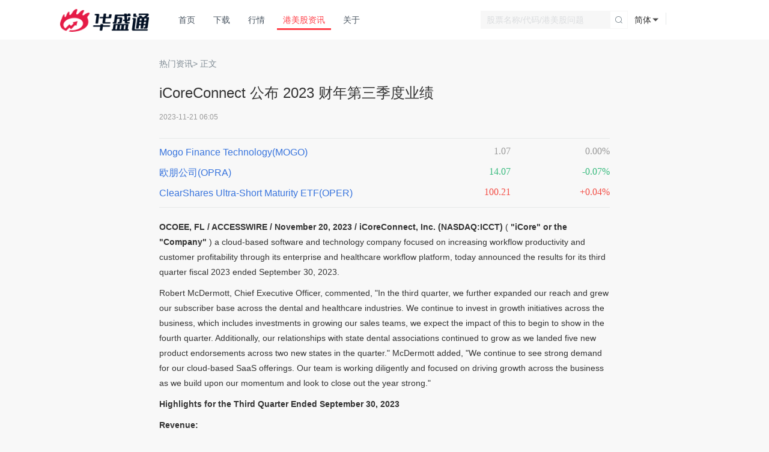

--- FILE ---
content_type: text/html; charset=utf-8
request_url: https://www.hstong.com/news/detail/23112107243373607
body_size: 16715
content:
<!doctype html>
<html data-n-head-ssr>
  <head >
    <meta data-n-head="ssr" charset="utf-8"><meta data-n-head="ssr" name="viewport" content="width=device-width, initial-scale=1, maximum-scale=1, user-scalable=no, minimal-ui"><meta data-n-head="ssr" http-equiv="x-dns-prefetch-control" content="on"><meta data-n-head="ssr" http-equiv="X-UA-Compatible" content="IE=edge,chrome=1"><meta data-n-head="ssr" name="renderer" content="webkit"><meta data-n-head="ssr" name="renderer" content="no-referrer-when-downgrade"><meta data-n-head="ssr" name="applicable-device" content="pc,mobile"><meta data-n-head="ssr" name="apple-touch-fullscreen" content="yes"><meta data-n-head="ssr" name="apple-mobile-web-app-capable" content="yes"><meta data-n-head="ssr" name="apple-mobile-web-app-status-bar-style" content="white"><meta data-n-head="ssr" name="format-detection" content="telephone=no,email=no,address=no"><meta data-n-head="ssr" property="fb:app_id" content="356164108187185"><meta data-n-head="ssr" name="twitter:card" content="summary"><meta data-n-head="ssr" property="og:updated_time" content="2025-08-28  15:11:57" data-hid="og:updated_time"><meta data-n-head="ssr" property="og:rich_attachment" content="true" data-hid="og:rich_attachment"><meta data-n-head="ssr" itemprop="datePublished" content="2025-08-28  15:11:57" data-hid="itemprop:datePublished"><meta data-n-head="ssr" data-hid="keywords" name="keywords" content="MOGO,美股新闻,港股新闻,美股资讯,港股资讯,美股公司财报,港股公司财报,美股消息,港股消息,华盛通"><meta data-n-head="ssr" data-hid="description" name="description" content="OCOEE, FL / ACCESSWIRE / November 20, 2023 / iCoreConnect, Inc. (NASDAQ:ICCT) (..."><meta data-n-head="ssr" name="apple-mobile-web-app-title" content="华盛通" data-hid="apple-mobile-web-app-title"><meta data-n-head="ssr" name="twitter:site" content="@华盛通" data-hid="twitter:site"><meta data-n-head="ssr" name="twitter:creator" content="@华盛通" data-hid="twitter:creator"><meta data-n-head="ssr" property="og:title" content="iCoreConnect 公布 2023 财年第三季度业绩 港美股资讯 | 华盛通" data-hid="og:title"><meta data-n-head="ssr" property="og:site_name" content="华盛通" data-hid="og:site_name"><meta data-n-head="ssr" property="og:type" content="website" data-hid="og:type"><meta data-n-head="ssr" property="og:image" content="https://r.hstong.com/v2/commons/images/h5/share_default.png" data-hid="og:image"><meta data-n-head="ssr" property="og:description" content="OCOEE, FL / ACCESSWIRE / November 20, 2023 / iCoreConnect, Inc. (NASDAQ:ICCT) (..." data-hid="og:description"><meta data-n-head="ssr" property="og:url" content="https://www.hstong.com/news" data-hid="og:url"><meta data-n-head="ssr" itemprop="image" content="https://r.hstong.com/v2/commons/images/h5/share_default.png" data-hid="itemprop:image"><meta data-n-head="ssr" itemprop="author" content="华盛通" data-hid="itemprop:author"><meta data-n-head="ssr" itemprop="headline" content="iCoreConnect 公布 2023 财年第三季度业绩 港美股资讯 | 华盛通" data-hid="itemprop:headline"><meta data-n-head="ssr" itemprop="publisher" content="华盛通" data-hid="itemprop:publisher"><meta data-n-head="ssr" itemprop="description" content="OCOEE, FL / ACCESSWIRE / November 20, 2023 / iCoreConnect, Inc. (NASDAQ:ICCT) (..." data-hid="itemprop:description"><meta data-n-head="ssr" itemprop="mainEntityOfPage" content="https://www.hstong.com/news" data-hid="itemprop:mainEntityOfPage"><title>iCoreConnect 公布 2023 财年第三季度业绩 港美股资讯 | 华盛通</title><base href="/news/"><link data-n-head="ssr" rel="icon" type="image/x-icon" href="/favicon.ico"><link data-n-head="ssr" rel="preconnect" crossorigin="" href="//assets.growingio.com"><link data-n-head="ssr" rel="preconnect" crossorigin="" href="//api.growingio.com"><link data-n-head="ssr" rel="preconnect" crossorigin="" href="//r.hstong.com"><link data-n-head="ssr" rel="preconnect" crossorigin="" href="//static.hstong.com"><link data-n-head="ssr" rel="preconnect" href="//www.google-analytics.com" crossorigin="true"><link data-n-head="ssr" rel="preconnect" href="//hm.baidu.com" crossorigin="true"><link data-n-head="ssr" rel="preconnect" href="//assets.giocdn.com" crossorigin="true"><link data-n-head="ssr" rel="preconnect" href="//zz.bdstatic.com" crossorigin="true"><link data-n-head="ssr" rel="preconnect" href="//news.hstong.com" crossorigin="true"><link data-n-head="ssr" rel="dns-prefetch" href="//r.hstong.com"><link data-n-head="ssr" rel="dns-prefetch" href="//web-api.hstong.com"><link data-n-head="ssr" rel="dns-prefetch" href="//static.hstong.com"><link data-n-head="ssr" rel="dns-prefetch" href="//www.google-analytics.com"><link data-n-head="ssr" rel="dns-prefetch" href="//hm.baidu.com"><link data-n-head="ssr" rel="dns-prefetch" href="//assets.giocdn.com"><link data-n-head="ssr" rel="dns-prefetch" href="//zz.bdstatic.com"><link data-n-head="ssr" rel="dns-prefetch" href="//news.hstong.com"><link data-n-head="ssr" rel="canonical" href="https://www.hstong.com/newsundefined"><script data-n-head="ssr" src="https://r.hstong.com/v2/hst-ui/commons/plugins/beacon/beacon-1.1.1.js?agentId=ua20210617164507&amp;codeError=1&amp;loadError=1&amp;promiseError=1&amp;api=1&amp;spa=1" crossorigin="anonymous" async></script><link crossorigin="anonymous" rel="stylesheet" href="https://r.hstong.com/fe/hs-web-nuxt-hstong-news/css/chunk-vendors.a0db54a.css"><link crossorigin="anonymous" rel="stylesheet" href="https://r.hstong.com/fe/hs-web-nuxt-hstong-news/css/app.a086045.css"><link crossorigin="anonymous" rel="stylesheet" href="https://r.hstong.com/fe/hs-web-nuxt-hstong-news/css/pages/detail/_id.e4208bb.css">
  </head>
  <body >
    <div data-server-rendered="true" id="__nuxt"><!----><div id="__layout"><div><div class="header"><div class="header-inner"><div class="h-logo fl"><a href="/"><img src="[data-uri]" alt="华盛通 品牌图标 logo"></a></div> <div class="fr h-login"><ul class="clearfix"><!----> <!----> <li style="width: 72px; height: 66px"></li></ul></div> <div class="fr h-lang"><span class="lang-text">简体</span> <ul class="lang-list"><div class="top-shadow"></div> <li class="lang-item">
          简体中文
          <i class="icon-lang-checked"></i></li><li class="lang-item">
          繁体中文
          <!----></li></ul></div> <div class="fr h-search"><form action="#"><input type="text" placeholder="股票名称/代码/港美股问题" value=""><span class="search-btn"><i class="search-icon"></i></span> <input type="text" style="display: none"></form></div> <div class="fl h-nav"><div class="top-btn"><a href>×</a></div> <ul class="clearfix h5-nav"><li style="display:;"><a href="/">首页</a></li><li style="display:;"><a href="/download">下载</a></li><li style="display:;"><a href="/quotes">行情</a></li><li class="act" style="display:;"><a href="/news">港美股资讯</a></li><li style="display:;"><a href="/about">关于</a></li> <li class="my-infor my-login-register h5-show"><a href="/">登录/注册</a></li> <li class="my-infor my-login-register h5-show h5-lang-switch">
          语言
        </li> <div class="my-infor my-login-register h5-show h5-lang-item act">
          简体中文
        </div><div class="my-infor my-login-register h5-show h5-lang-item">
          繁体中文
        </div></ul></div> <div class="shadow dn"></div> <div rel="nofollow" class="btn-menu"><div class="inner"><span class="line line-01"></span> <span class="line line-02"></span> <span class="line line-03"></span></div></div></div></div> <div class="globalPadding"><div class="article"><p class="tit-bank"><a href="/news/hot">热门资讯</a>&gt; 正文
    </p> <div class="art-main"><h1>iCoreConnect 公布 2023 财年第三季度业绩</h1> <p class="p-time">
        2023-11-21 06:05
      </p> <ul id="article-relative-stocks" class="article-relative-stocks" style="display: block"><li data-type="20000" data-code="MOGO" data-name="Mogo Finance Technology" class="article-relative-stock"><i><a href="/quotes/20000-MOGO">Mogo Finance Technology(MOGO)</a></i> <i class="gray">0</i> <i class="gray">
            </i></li><li data-type="20000" data-code="OPRA" data-name="欧朋公司" class="article-relative-stock"><i><a href="/quotes/20000-OPRA">欧朋公司(OPRA)</a></i> <i class="gray">0</i> <i class="gray">
            </i></li><li data-type="20002" data-code="OPER" data-name="ClearShares Ultra-Short Maturity ETF" class="article-relative-stock"><i><a href="/quotes/20002-OPER">ClearShares Ultra-Short Maturity ETF(OPER)</a></i> <i class="gray">0</i> <i class="gray">
            </i></li></ul> <div><p><p><strong>OCOEE, FL / ACCESSWIRE / November 20, 2023 /</strong> <strong>iCoreConnect, Inc. </strong><strong>(NASDAQ:ICCT)</strong> (<strong> "iCore" or the "Company"</strong> ) a cloud-based software and technology company focused on increasing workflow productivity and customer profitability through its enterprise and healthcare workflow platform, today announced the results for its third quarter fiscal 2023 ended September 30, 2023.</p> <p>Robert McDermott, Chief Executive Officer, commented, "In the third quarter, we further expanded our reach and grew our subscriber base across the dental and healthcare industries. We continue to invest in growth initiatives across the business, which includes investments in growing our sales teams, we expect the impact of this to begin to show in the fourth quarter. Additionally, our relationships with state dental associations continued to grow as we landed five new product endorsements across two new states in the quarter." McDermott added, "We continue to see strong demand for our cloud-based SaaS offerings. Our team is working diligently and focused on driving growth across the business as we build upon our momentum and look to close out the year strong."</p> <p><strong>Highlights for the Third Quarter Ended September 30, 2023</strong></p> <p><strong>Revenue:</strong></p> 
 <ul> 
  <li>Total revenue of $2.0 million, an increase of 6% compared to revenue of $1.9 million in the prior year period.</li> 
  <li>Subscription revenue of $1.8 million, an increase of 10% compared to the prior year period.</li> 
  <li>The increase in revenue was driven by an increase in subscriptions sales in the core SaaS business.</li> 
 </ul> <p><strong>Gross Profit:</strong></p> 
 <ul> 
  <li>Gross Profit Margin of 74.2%, an increase of 2% compared to the prior year period.</li> 
 </ul> <p><strong>Operating Loss:</strong></p> 
 <ul> 
  <li>Operating loss of $2.4 million, compared to a loss of $1.1 million in the third quarter of 2022, primarily due to an increase in payroll expenses, other general and administrative expenses, and one-time expenses related to the completion of the merger.</li> 
 </ul> <p><strong>Subscribers:</strong></p> 
 <ul> 
  <li>Total Subscribers of approximately 33,000 as of September 30, 2023, an increase of 11,000, or approximately 50%, compared to September 30, 2022.</li> 
 </ul> <p><strong>Recent Business Highlights</strong></p> 
 <ul> 
  <li>On August 25, 2023, the Company completed its business combination with FG Merger Corp. and began trading on the Nasdaq (NASDAQ:ICCT) on August 28, 2023.</li> 
  <li>During the third quarter, iCoreConnect increased its position in the dental industry with the addition of five new state dental association endorsements. The Rhode Island Dental Association ("RIDA") endorsed three iCore products during the quarter, while The Arizona Dental Association Perks Partners Program's (or AzDA Perks) endorsed two additional iCore products.</li> 
  <li>In September, the Company acquired the assets of Preferred Dental Services, a provider of dental billing, claims, and insurance management services. The acquisition enhances the Company's offerings and will be leveraged to increase revenue, streamline workflow, free up staff resources, and improve the overall patient experience at the practice level across iCore's existing subscriber base. The acquisition also allows the Company to engage with new potential customers and enter into a new market.</li> 
  <li>The Company launched iCoreClaims, an insurance Revenue Cycle Management (RCM) solution. iCoreClaims streamlines and manages the insurance revenue cycle for customers from start to finish, enhancing profitability and driving efficiencies for the practices. iCore also released iCoreExchange V6.0, a solution that further enhances the features and functionality of its popular HIPAA compliant email product.</li> 
  <li>In the third quarter, iCore made investments to bolster its salesforce with additional sales reps. The Company expects the impact of the continued expansion of the sales team to begin to be seen in the fourth quarter of this year.</li> 
 </ul> <p><strong>About iCoreConnect, Inc. (NASDAQ:ICCT)</strong></p> <p>iCoreConnect, Inc. is a market leading, cloud-based software and technology company focused on increasing workflow productivity and practice profitability through its enterprise and healthcare workflow platform of applications and services. iCoreConnect is most notably known for its innovation in solving healthcare business problems. iCoreConnect's philosophy places a high value on customer feedback, allowing iCoreConnect to respond to the market's needs. iCoreConnect touts a platform of 16 SaaS enterprise solutions and more than 100 product endorsements with state or regional healthcare associations across the United States.</p> <p><strong>Forward-Looking Statements</strong></p> <p>Some of the statements in this release are forward-looking statements within the meaning of Section 27A of the Securities Act of 1933, Section 21E of the Securities Exchange Act of 1934 and the Private Securities Litigation Reform Act of 1995, which involve risks and uncertainties. Forward-looking statements in this press release include, without limitation, the Company's ability to grow opportunities within ePrescription and insurance verification, and the Company's ability to continue to expand its reach into medical customers. Although the Company believes that the expectations reflected in such forward-looking statements are reasonable as of the date made, expectations may prove to have been materially different from the results expressed or implied by such forward-looking statements. The Company has attempted to identify forward-looking statements by terminology including 'believes,' 'estimates,' 'anticipates,' 'expects,' 'plans,' 'projects,' 'intends,' 'potential,' 'may,' 'could,' 'might,' 'will,' 'should,' 'approximately' or other words that convey uncertainty of future events or outcomes to identify these forward-looking statements. These statements are only predictions and involve known and unknown risks, uncertainties, and other factors, including those discussed under Item 1A. "Risk Factors" in the Company's most recently filed Form 10-K filed with the Securities and Exchange Commission ("SEC") and updated from time to time in its Form 10-Q filings and in its other public filings with the SEC. Any forward-looking statements contained in this release speak only as of its date. The Company undertakes no obligation to update any forward-looking statements contained in this release to reflect events or circumstances occurring after its date or to reflect the occurrence of unanticipated events.</p> <p><strong>Investor Contacts:</strong></p> <p>Davis Snyder or Nick Nelson<br>312-445-2870<br>ICCT@alpha-ir.com</p> <p style="text-align:center;"><strong>iCoreConnect Inc.</strong> <br><strong>CONDENSED CONSOLIDATED STATEMENTS OF OPERATIONS</strong> <br><strong>FOR THE THREE MONTHS AND NINE MONTHS ENDED SEPTEMBER 30, 2023 AND 2022</strong> <br><strong>(UNAUDITED)</strong></p> 
 <div align="center"> 
  <p></p> 
  <p> </p> 
  <div class="futu-news-table"> 
   <table> 
    <tbody> 
     <tr> 
      <td rowspan="1"></td> 
      <td> </td> 
      <td colspan="6"><strong>Three Months Ended</strong></td> 
      <td> </td> 
      <td> </td> 
      <td colspan="6"><strong>Nine Months Ended</strong></td> 
      <td> </td> 
     </tr> 
     <tr> 
      <td> </td> 
      <td> </td> 
      <td colspan="2"><strong>September 30,</strong></td> 
      <td> </td> 
      <td> </td> 
      <td colspan="2"><strong>September 30,</strong></td> 
      <td> </td> 
      <td> </td> 
      <td colspan="2"><strong>September 30,</strong></td> 
      <td> </td> 
      <td> </td> 
      <td colspan="2"><strong>September 30,</strong></td> 
      <td> </td> 
     </tr> 
     <tr> 
      <td> </td> 
      <td> </td> 
      <td colspan="2"><strong>2023</strong></td> 
      <td> </td> 
      <td> </td> 
      <td colspan="2"><strong>2022</strong></td> 
      <td> </td> 
      <td> </td> 
      <td colspan="2"><strong>2023</strong></td> 
      <td> </td> 
      <td> </td> 
      <td colspan="2"><strong>2022</strong></td> 
      <td> </td> 
     </tr> 
     <tr> 
      <td> 
       <div>
         Revenue, net 
       </div></td> 
      <td> </td> 
      <td>$</td> 
      <td colspan="1">2,004,853</td> 
      <td> </td> 
      <td> </td> 
      <td>$</td> 
      <td colspan="1">1,888,768</td> 
      <td> </td> 
      <td> </td> 
      <td>$</td> 
      <td colspan="1">5,701,372</td> 
      <td> </td> 
      <td> </td> 
      <td>$</td> 
      <td colspan="1">5,943,818</td> 
      <td> </td> 
     </tr> 
     <tr> 
      <td> 
       <div>
         Cost of sales 
       </div></td> 
      <td> </td> 
      <td> </td> 
      <td colspan="1">517,875</td> 
      <td> </td> 
      <td> </td> 
      <td> </td> 
      <td colspan="1">517,660</td> 
      <td> </td> 
      <td> </td> 
      <td> </td> 
      <td colspan="1">1,493,357</td> 
      <td> </td> 
      <td> </td> 
      <td> </td> 
      <td colspan="1">1,773,173</td> 
      <td> </td> 
     </tr> 
     <tr> 
      <td> 
       <div>
         Gross profit 
       </div></td> 
      <td> </td> 
      <td> </td> 
      <td colspan="1">1,486,978</td> 
      <td> </td> 
      <td> </td> 
      <td> </td> 
      <td colspan="1">1,371,108</td> 
      <td> </td> 
      <td> </td> 
      <td> </td> 
      <td colspan="1">4,208,015</td> 
      <td> </td> 
      <td> </td> 
      <td> </td> 
      <td colspan="1">4,170,645</td> 
      <td> </td> 
     </tr> 
     <tr> 
      <td> 
       <div>
         Expenses 
       </div></td> 
      <td> </td> 
      <td> </td> 
      <td colspan="1"> </td> 
      <td> </td> 
      <td> </td> 
      <td> </td> 
      <td colspan="1"> </td> 
      <td> </td> 
      <td> </td> 
      <td> </td> 
      <td colspan="1"> </td> 
      <td> </td> 
      <td> </td> 
      <td> </td> 
      <td colspan="1"> </td> 
      <td> </td> 
     </tr> 
     <tr> 
      <td> 
       <div>
         Selling, general and administrative 
       </div></td> 
      <td> </td> 
      <td> </td> 
      <td colspan="1">3,589,655</td> 
      <td> </td> 
      <td> </td> 
      <td> </td> 
      <td colspan="1">2,151,651</td> 
      <td> </td> 
      <td> </td> 
      <td> </td> 
      <td colspan="1">9,189,829</td> 
      <td> </td> 
      <td> </td> 
      <td> </td> 
      <td colspan="1">6,445,585</td> 
      <td> </td> 
     </tr> 
     <tr> 
      <td> 
       <div>
         Depreciation and amortization 
       </div></td> 
      <td> </td> 
      <td> </td> 
      <td colspan="1">320,427</td> 
      <td> </td> 
      <td> </td> 
      <td> </td> 
      <td colspan="1">286,622</td> 
      <td> </td> 
      <td> </td> 
      <td> </td> 
      <td colspan="1">900,936</td> 
      <td> </td> 
      <td> </td> 
      <td> </td> 
      <td colspan="1">1,000,722</td> 
      <td> </td> 
     </tr> 
     <tr> 
      <td> 
       <div>
         Total operating expenses 
       </div></td> 
      <td> </td> 
      <td> </td> 
      <td colspan="1">3,910,082</td> 
      <td> </td> 
      <td> </td> 
      <td> </td> 
      <td colspan="1">2,438,273</td> 
      <td> </td> 
      <td> </td> 
      <td> </td> 
      <td colspan="1">10,090,765</td> 
      <td> </td> 
      <td> </td> 
      <td> </td> 
      <td colspan="1">7,446,307</td> 
      <td> </td> 
     </tr> 
     <tr> 
      <td> 
       <div>
         Loss from operations 
       </div></td> 
      <td> </td> 
      <td> </td> 
      <td colspan="1">(2,423,104</td> 
      <td>)</td> 
      <td> </td> 
      <td> </td> 
      <td colspan="1">(1,067,165</td> 
      <td>)</td> 
      <td> </td> 
      <td> </td> 
      <td colspan="1">(5,882,750</td> 
      <td>)</td> 
      <td> </td> 
      <td> </td> 
      <td colspan="1">(3,275,662</td> 
      <td>)</td> 
     </tr> 
     <tr> 
      <td> 
       <div>
         Other income (expense) 
       </div></td> 
      <td> </td> 
      <td> </td> 
      <td colspan="1"> </td> 
      <td> </td> 
      <td> </td> 
      <td> </td> 
      <td colspan="1"> </td> 
      <td> </td> 
      <td> </td> 
      <td> </td> 
      <td colspan="1"> </td> 
      <td> </td> 
      <td> </td> 
      <td> </td> 
      <td colspan="1"> </td> 
      <td> </td> 
     </tr> 
     <tr> 
      <td> 
       <div>
         Interest expense 
       </div></td> 
      <td> </td> 
      <td> </td> 
      <td colspan="1">(478,437</td> 
      <td>)</td> 
      <td> </td> 
      <td> </td> 
      <td colspan="1">(216,523</td> 
      <td>)</td> 
      <td> </td> 
      <td> </td> 
      <td colspan="1">(1,007,120</td> 
      <td>)</td> 
      <td> </td> 
      <td> </td> 
      <td colspan="1">(561,395</td> 
      <td>)</td> 
     </tr> 
     <tr> 
      <td> 
       <div>
         Finance charges 
       </div></td> 
      <td> </td> 
      <td> </td> 
      <td colspan="1">(370,852</td> 
      <td>)</td> 
      <td> </td> 
      <td> </td> 
      <td colspan="1">(14,888</td> 
      <td>)</td> 
      <td> </td> 
      <td> </td> 
      <td colspan="1">(792,930</td> 
      <td>)</td> 
      <td> </td> 
      <td> </td> 
      <td colspan="1">(400,888</td> 
      <td>)</td> 
     </tr> 
     <tr> 
      <td> 
       <div>
         Change in fair value of forward purchase agreement 
       </div></td> 
      <td> </td> 
      <td> </td> 
      <td colspan="1">(419,407</td> 
      <td>)</td> 
      <td> </td> 
      <td> </td> 
      <td colspan="1">-</td> 
      <td> </td> 
      <td> </td> 
      <td> </td> 
      <td colspan="1">(419,407</td> 
      <td>)</td> 
      <td> </td> 
      <td> </td> 
      <td colspan="1">-</td> 
      <td> </td> 
     </tr> 
     <tr> 
      <td> 
       <div>
         Other income (expense) 
       </div></td> 
      <td> </td> 
      <td> </td> 
      <td colspan="1">-</td> 
      <td> </td> 
      <td> </td> 
      <td> </td> 
      <td colspan="1">(103,400</td> 
      <td>)</td> 
      <td> </td> 
      <td> </td> 
      <td colspan="1">13,778</td> 
      <td> </td> 
      <td> </td> 
      <td> </td> 
      <td colspan="1">(193,393</td> 
      <td>)</td> 
     </tr> 
     <tr> 
      <td> 
       <div>
         Total other expense, net 
       </div></td> 
      <td> </td> 
      <td> </td> 
      <td colspan="1">(1,268,696</td> 
      <td>)</td> 
      <td> </td> 
      <td> </td> 
      <td colspan="1">(334,811</td> 
      <td>)</td> 
      <td> </td> 
      <td> </td> 
      <td colspan="1">(2,205,679</td> 
      <td>)</td> 
      <td> </td> 
      <td> </td> 
      <td colspan="1">(1,155,676</td> 
      <td>)</td> 
     </tr> 
     <tr> 
      <td> 
       <div>
         Net loss 
       </div></td> 
      <td> </td> 
      <td>$</td> 
      <td colspan="1">(3,691,800</td> 
      <td>)</td> 
      <td> </td> 
      <td>$</td> 
      <td colspan="1">(1,401,976</td> 
      <td>)</td> 
      <td> </td> 
      <td>$</td> 
      <td colspan="1">(8,088,429</td> 
      <td>)</td> 
      <td> </td> 
      <td>$</td> 
      <td colspan="1">(4,431,338</td> 
      <td>)</td> 
     </tr> 
     <tr> 
      <td> 
       <div>
         Preferred dividend 
       </div></td> 
      <td> </td> 
      <td> </td> 
      <td colspan="1">(218,516</td> 
      <td>)</td> 
      <td> </td> 
      <td> </td> 
      <td colspan="1">-</td> 
      <td> </td> 
      <td> </td> 
      <td> </td> 
      <td colspan="1">(218,516</td> 
      <td>)</td> 
      <td> </td> 
      <td> </td> 
      <td colspan="1">-</td> 
      <td> </td> 
     </tr> 
     <tr> 
      <td> 
       <div>
         Net loss attributable to common stockholders 
       </div></td> 
      <td> </td> 
      <td>$</td> 
      <td colspan="1">(3,910,316</td> 
      <td>)</td> 
      <td> </td> 
      <td>$</td> 
      <td colspan="1">(1,401,976</td> 
      <td>)</td> 
      <td> </td> 
      <td>$</td> 
      <td colspan="1">(8,306,945</td> 
      <td>)</td> 
      <td> </td> 
      <td>$</td> 
      <td colspan="1">(4,431,338</td> 
      <td>)</td> 
     </tr> 
     <tr> 
      <td> 
       <div>
         Net loss per share available to common stockholders, basic and diluted 
       </div></td> 
      <td> </td> 
      <td>$</td> 
      <td colspan="1">(0.54</td> 
      <td>)</td> 
      <td> </td> 
      <td>$</td> 
      <td colspan="1">(0.24</td> 
      <td>)</td> 
      <td> </td> 
      <td>$</td> 
      <td colspan="1">(1.23</td> 
      <td>)</td> 
      <td> </td> 
      <td>$</td> 
      <td colspan="1">(0.77</td> 
      <td>)</td> 
     </tr> 
     <tr> 
      <td> 
       <div>
         Weighted average number of shares, basic and diluted 
       </div></td> 
      <td> </td> 
      <td> </td> 
      <td colspan="1">7,260,195</td> 
      <td> </td> 
      <td> </td> 
      <td> </td> 
      <td colspan="1">5,777,806</td> 
      <td> </td> 
      <td> </td> 
      <td> </td> 
      <td colspan="1">6,744,143</td> 
      <td> </td> 
      <td> </td> 
      <td> </td> 
      <td colspan="1">5,762,324</td> 
      <td> </td> 
     </tr> 
    </tbody> 
   </table> 
  </div> 
  <p></p> 
 </div> <p style="text-align:center;"><strong>iCoreConnect Inc.</strong> <br><strong>CONDENSED CONSOLIDATED BALANCE SHEETS</strong> <br><strong>AS OF SEPTEMBER 30, 2023 (UNAUDITED) AND DECEMBER 31, 2022</strong></p> 
 <div align="center"> 
  <p></p> 
  <p> </p> 
  <div class="futu-news-table"> 
   <table> 
    <tbody> 
     <tr> 
      <td></td> 
      <td colspan="2"><strong>September 30,</strong></td> 
      <td> </td> 
      <td> </td> 
      <td colspan="2"><strong>December 31,</strong></td> 
      <td> </td> 
     </tr> 
     <tr> 
      <td> </td> 
      <td> </td> 
      <td colspan="2"><strong>2023</strong></td> 
      <td> </td> 
      <td> </td> 
      <td colspan="2"><strong>2022</strong></td> 
      <td> </td> 
     </tr> 
     <tr> 
      <td> 
       <div> 
        <strong>ASSETS</strong> 
       </div></td> 
      <td> </td> 
      <td colspan="2">(unaudited)</td> 
      <td> </td> 
      <td> </td> 
      <td colspan="2"> </td> 
      <td> </td> 
     </tr> 
     <tr> 
      <td> 
       <div>
         Cash 
       </div></td> 
      <td> </td> 
      <td>$</td> 
      <td colspan="1">457,389</td> 
      <td> </td> 
      <td> </td> 
      <td>$</td> 
      <td colspan="1">196,153</td> 
      <td> </td> 
     </tr> 
     <tr> 
      <td> 
       <div>
         Accounts receivable, net 
       </div></td> 
      <td> </td> 
      <td> </td> 
      <td colspan="1">597,658</td> 
      <td> </td> 
      <td> </td> 
      <td> </td> 
      <td colspan="1">414,809</td> 
      <td> </td> 
     </tr> 
     <tr> 
      <td> 
       <div>
         Prepaid expenses and other current assets 
       </div></td> 
      <td> </td> 
      <td> </td> 
      <td colspan="1">963,779</td> 
      <td> </td> 
      <td> </td> 
      <td> </td> 
      <td colspan="1">480,706</td> 
      <td> </td> 
     </tr> 
     <tr> 
      <td> 
       <div> 
        <strong>Total current assets</strong> 
       </div></td> 
      <td> </td> 
      <td> </td> 
      <td colspan="1">2,018,826</td> 
      <td> </td> 
      <td> </td> 
      <td> </td> 
      <td colspan="1">1,091,668</td> 
      <td> </td> 
     </tr> 
     <tr> 
      <td> 
       <div>
         Property and equipment, net 
       </div></td> 
      <td> </td> 
      <td> </td> 
      <td colspan="1">200,450</td> 
      <td> </td> 
      <td> </td> 
      <td> </td> 
      <td colspan="1">74,194</td> 
      <td> </td> 
     </tr> 
     <tr> 
      <td> 
       <div>
         Right of use lease asset - operating 
       </div></td> 
      <td> </td> 
      <td> </td> 
      <td colspan="1">1,182,810</td> 
      <td> </td> 
      <td> </td> 
      <td> </td> 
      <td colspan="1">944,487</td> 
      <td> </td> 
     </tr> 
     <tr> 
      <td> 
       <div>
         Software development costs, net 
       </div></td> 
      <td> </td> 
      <td> </td> 
      <td colspan="1">779,725</td> 
      <td> </td> 
      <td> </td> 
      <td> </td> 
      <td colspan="1">531,061</td> 
      <td> </td> 
     </tr> 
     <tr> 
      <td> 
       <div>
         Acquired technology, net 
       </div></td> 
      <td> </td> 
      <td> </td> 
      <td colspan="1">16,783</td> 
      <td> </td> 
      <td> </td> 
      <td> </td> 
      <td colspan="1">79,428</td> 
      <td> </td> 
     </tr> 
     <tr> 
      <td> 
       <div>
         Customer relationships, net 
       </div></td> 
      <td> </td> 
      <td> </td> 
      <td colspan="1">3,343,919</td> 
      <td> </td> 
      <td> </td> 
      <td> </td> 
      <td colspan="1">2,350,380</td> 
      <td> </td> 
     </tr> 
     <tr> 
      <td> 
       <div>
         Forward purchase agreement 
       </div></td> 
      <td> </td> 
      <td> </td> 
      <td colspan="1">7,377,265</td> 
      <td> </td> 
      <td> </td> 
      <td> </td> 
      <td colspan="1">-</td> 
      <td> </td> 
     </tr> 
     <tr> 
      <td> 
       <div>
         Goodwill 
       </div></td> 
      <td> </td> 
      <td> </td> 
      <td colspan="1">1,484,966</td> 
      <td> </td> 
      <td> </td> 
      <td> </td> 
      <td colspan="1">1,484,966</td> 
      <td> </td> 
     </tr> 
     <tr> 
      <td> 
       <div> 
        <strong>Total long-term assets</strong> 
       </div></td> 
      <td> </td> 
      <td> </td> 
      <td colspan="1">14,385,918</td> 
      <td> </td> 
      <td> </td> 
      <td> </td> 
      <td colspan="1">5,464,516</td> 
      <td> </td> 
     </tr> 
     <tr> 
      <td> 
       <div> 
        <strong>TOTAL ASSETS</strong> 
       </div></td> 
      <td> </td> 
      <td>$</td> 
      <td colspan="1">16,404,744</td> 
      <td> </td> 
      <td> </td> 
      <td>$</td> 
      <td colspan="1">6,556,184</td> 
      <td> </td> 
     </tr> 
     <tr> 
      <td> 
       <div>
         LIABILITIES AND STOCKHOLDERS' DEFICIT 
       </div></td> 
      <td> </td> 
      <td> </td> 
      <td colspan="1"> </td> 
      <td> </td> 
      <td> </td> 
      <td> </td> 
      <td colspan="1"> </td> 
      <td> </td> 
     </tr> 
     <tr> 
      <td> 
       <div>
         Accounts payable and accrued expenses 
       </div></td> 
      <td> </td> 
      <td>$</td> 
      <td colspan="1">4,947,916</td> 
      <td> </td> 
      <td> </td> 
      <td>$</td> 
      <td colspan="1">2,336,174</td> 
      <td> </td> 
     </tr> 
     <tr> 
      <td> 
       <div>
         Operating lease liability, current portion 
       </div></td> 
      <td> </td> 
      <td> </td> 
      <td colspan="1">243,187</td> 
      <td> </td> 
      <td> </td> 
      <td> </td> 
      <td colspan="1">169,417</td> 
      <td> </td> 
     </tr> 
     <tr> 
      <td> 
       <div>
         Notes payable, current portion 
       </div></td> 
      <td> </td> 
      <td> </td> 
      <td colspan="1">3,695,428</td> 
      <td> </td> 
      <td> </td> 
      <td> </td> 
      <td colspan="1">4,279,531</td> 
      <td> </td> 
     </tr> 
     <tr> 
      <td> 
       <div>
         Deferred revenue 
       </div></td> 
      <td> </td> 
      <td> </td> 
      <td colspan="1">111,531</td> 
      <td> </td> 
      <td> </td> 
      <td> </td> 
      <td colspan="1">13,847</td> 
      <td> </td> 
     </tr> 
     <tr> 
      <td> 
       <div> 
        <strong>Total current liabilities</strong> 
       </div></td> 
      <td> </td> 
      <td> </td> 
      <td colspan="1">8,998,062</td> 
      <td> </td> 
      <td> </td> 
      <td> </td> 
      <td colspan="1">6,798,969</td> 
      <td> </td> 
     </tr> 
     <tr> 
      <td> 
       <div>
         Long-term debt, net of current maturities 
       </div></td> 
      <td> </td> 
      <td> </td> 
      <td colspan="1">-</td> 
      <td> </td> 
      <td> </td> 
      <td> </td> 
      <td colspan="1">1,449,261</td> 
      <td> </td> 
     </tr> 
     <tr> 
      <td> 
       <div>
         Operating lease liability, net of current portion 
       </div></td> 
      <td> </td> 
      <td> </td> 
      <td colspan="1">1,002,234</td> 
      <td> </td> 
      <td> </td> 
      <td> </td> 
      <td colspan="1">809,458</td> 
      <td> </td> 
     </tr> 
     <tr> 
      <td> 
       <div> 
        <strong>Total long-term liabilities</strong> 
       </div></td> 
      <td> </td> 
      <td> </td> 
      <td colspan="1">1,002,234</td> 
      <td> </td> 
      <td> </td> 
      <td> </td> 
      <td colspan="1">2,258,719</td> 
      <td> </td> 
     </tr> 
     <tr> 
      <td> 
       <div> 
        <strong>TOTAL LIABILITIES</strong> 
       </div></td> 
      <td> </td> 
      <td>$</td> 
      <td colspan="1">10,000,296</td> 
      <td> </td> 
      <td> </td> 
      <td>$</td> 
      <td colspan="1">9,057,688</td> 
      <td> </td> 
     </tr> 
     <tr> 
      <td> 
       <div> 
        <strong>STOCKHOLDERS' EQUITY (DEFICIT)</strong> 
       </div></td> 
      <td> </td> 
      <td> </td> 
      <td colspan="1"> </td> 
      <td> </td> 
      <td> </td> 
      <td> </td> 
      <td colspan="1"> </td> 
      <td> </td> 
     </tr> 
     <tr> 
      <td> 
       <div>
         Preferred Stock par value $0.0001; 40,000,000 shares authorized; Issued and Outstanding: 3,617,651 as of September 30, 2023 and 0 as of December 31, 2022 
       </div></td> 
      <td> </td> 
      <td> </td> 
      <td colspan="1">362</td> 
      <td> </td> 
      <td> </td> 
      <td> </td> 
      <td colspan="1">-</td> 
      <td> </td> 
     </tr> 
     <tr> 
      <td> 
       <div>
         Common Stock par value $0.0001; 100,000,000 shares authorized; Issued and Outstanding: 8,373,132 as of September 30, 2023 and 6,076,078 as of December 31, 2022 
       </div></td> 
      <td> </td> 
      <td> </td> 
      <td colspan="1">838</td> 
      <td> </td> 
      <td> </td> 
      <td> </td> 
      <td colspan="1">608</td> 
      <td> </td> 
     </tr> 
     <tr> 
      <td> 
       <div>
         Additional paid-in-capital 
       </div></td> 
      <td> </td> 
      <td> </td> 
      <td colspan="1">113,828,297</td> 
      <td> </td> 
      <td> </td> 
      <td> </td> 
      <td colspan="1">80,359,848</td> 
      <td> </td> 
     </tr> 
     <tr> 
      <td> 
       <div>
         Accumulated deficit 
       </div></td> 
      <td> </td> 
      <td> </td> 
      <td colspan="1">(107,425,049</td> 
      <td>)</td> 
      <td> </td> 
      <td> </td> 
      <td colspan="1">(82,861,960</td> 
      <td>)</td> 
     </tr> 
     <tr> 
      <td> 
       <div> 
        <strong>TOTAL STOCKHOLDERS' EQUITY (DEFICIT)</strong> 
       </div></td> 
      <td> </td> 
      <td> </td> 
      <td colspan="1">6,404,448</td> 
      <td> </td> 
      <td> </td> 
      <td> </td> 
      <td colspan="1">(2,501,504</td> 
      <td>)</td> 
     </tr> 
     <tr> 
      <td> 
       <div> 
        <strong>TOTAL LIABILITIES AND STOCKHOLDERS' EQUITY (DEFICIT)</strong> 
       </div></td> 
      <td> </td> 
      <td>$</td> 
      <td colspan="1">16,404,744</td> 
      <td> </td> 
      <td> </td> 
      <td>$</td> 
      <td colspan="1">6,556,184</td> 
      <td> </td> 
     </tr> 
    </tbody> 
   </table> 
  </div> 
  <p></p> 
 </div> <p style="text-align:center;"><strong>iCoreConnect Inc.</strong> <br><strong>CONDENSED CONSOLIDATED STATEMENTS OF CASH FLOWS</strong> <br><strong>FOR THE NINE MONTHS ENDED SEPTEMBER 30, 2023 AND 2022 </strong><br><strong>(UNAUDITED)</strong></p> 
 <div align="center"> 
  <p></p> 
  <p> </p> 
  <div class="futu-news-table"> 
   <table> 
    <tbody> 
     <tr> 
      <td></td> 
      <td colspan="2"><strong>September 30,</strong></td> 
      <td> </td> 
      <td> </td> 
      <td colspan="2"><strong>September 30,</strong></td> 
      <td> </td> 
     </tr> 
     <tr> 
      <td> </td> 
      <td colspan="2"><strong>2023</strong></td> 
      <td> </td> 
      <td> </td> 
      <td colspan="2"><strong>2022</strong></td> 
      <td> </td> 
     </tr> 
     <tr> 
      <td> </td> 
      <td colspan="2"><strong>(unaudited)</strong></td> 
      <td> </td> 
      <td> </td> 
      <td colspan="2"><strong>(unaudited)</strong></td> 
      <td> </td> 
     </tr> 
     <tr> 
      <td> 
       <div> 
        <strong>CASH FLOWS FROM OPERATING ACTIVITIES</strong> 
       </div></td> 
      <td> </td> 
      <td colspan="2"> </td> 
      <td> </td> 
      <td> </td> 
      <td colspan="2"> </td> 
      <td> </td> 
     </tr> 
     <tr> 
      <td> 
       <div> 
        <strong>Net loss</strong> 
       </div></td> 
      <td> </td> 
      <td>$</td> 
      <td colspan="1">(8,306,945</td> 
      <td>)</td> 
      <td> </td> 
      <td>$</td> 
      <td colspan="1">(4,431,338</td> 
      <td>)</td> 
     </tr> 
     <tr> 
      <td> 
       <div>
         Adjustments to reconcile net loss to net cash used in operating activities: 
       </div></td> 
      <td> </td> 
      <td> </td> 
      <td colspan="1"> </td> 
      <td> </td> 
      <td> </td> 
      <td> </td> 
      <td colspan="1"> </td> 
      <td> </td> 
     </tr> 
     <tr> 
      <td> 
       <div>
         Depreciation expense 
       </div></td> 
      <td> </td> 
      <td> </td> 
      <td colspan="1">13,753</td> 
      <td> </td> 
      <td> </td> 
      <td> </td> 
      <td colspan="1">16,788</td> 
      <td> </td> 
     </tr> 
     <tr> 
      <td> 
       <div>
         Amortization expense 
       </div></td> 
      <td> </td> 
      <td> </td> 
      <td colspan="1">887,183</td> 
      <td> </td> 
      <td> </td> 
      <td> </td> 
      <td colspan="1">983,934</td> 
      <td> </td> 
     </tr> 
     <tr> 
      <td> 
       <div>
         Finance fee 
       </div></td> 
      <td> </td> 
      <td> </td> 
      <td colspan="1">792,930</td> 
      <td> </td> 
      <td> </td> 
      <td> </td> 
      <td colspan="1">425,846</td> 
      <td> </td> 
     </tr> 
     <tr> 
      <td> 
       <div>
         Change in allowance for doubtful accounts 
       </div></td> 
      <td> </td> 
      <td> </td> 
      <td colspan="1">130,439</td> 
      <td> </td> 
      <td> </td> 
      <td> </td> 
      <td colspan="1">137,676</td> 
      <td> </td> 
     </tr> 
     <tr> 
      <td> 
       <div>
         Gain on sale of assets 
       </div></td> 
      <td> </td> 
      <td> </td> 
      <td colspan="1">(13,778</td> 
      <td>)</td> 
      <td> </td> 
      <td> </td> 
      <td colspan="1">-</td> 
      <td> </td> 
     </tr> 
     <tr> 
      <td> 
       <div>
         Stock compensation expense 
       </div></td> 
      <td> </td> 
      <td> </td> 
      <td colspan="1">1,434,900</td> 
      <td> </td> 
      <td> </td> 
      <td> </td> 
      <td colspan="1">783,514</td> 
      <td> </td> 
     </tr> 
     <tr> 
      <td> 
       <div>
         Non-cash interest expense 
       </div></td> 
      <td> </td> 
      <td> </td> 
      <td colspan="1">720,357</td> 
      <td> </td> 
      <td> </td> 
      <td> </td> 
      <td colspan="1">217,434</td> 
      <td> </td> 
     </tr> 
     <tr> 
      <td> 
       <div>
         Change in fair value of forward purchase agreement 
       </div></td> 
      <td> </td> 
      <td> </td> 
      <td colspan="1">419,407</td> 
      <td> </td> 
      <td> </td> 
      <td> </td> 
      <td colspan="1">-</td> 
      <td> </td> 
     </tr> 
     <tr> 
      <td> 
       <div>
         Preferred dividend 
       </div></td> 
      <td> </td> 
      <td> </td> 
      <td colspan="1">218,516</td> 
      <td> </td> 
      <td> </td> 
      <td> </td> 
      <td colspan="1">-</td> 
      <td> </td> 
     </tr> 
     <tr> 
      <td> 
       <div>
         Changes in operating assets and liabilities: 
       </div></td> 
      <td> </td> 
      <td> </td> 
      <td colspan="1"> </td> 
      <td> </td> 
      <td> </td> 
      <td> </td> 
      <td colspan="1"> </td> 
      <td> </td> 
     </tr> 
     <tr> 
      <td> 
       <div>
         Accounts receivable 
       </div></td> 
      <td> </td> 
      <td> </td> 
      <td colspan="1">(313,288</td> 
      <td>)</td> 
      <td> </td> 
      <td> </td> 
      <td colspan="1">(13,759</td> 
      <td>)</td> 
     </tr> 
     <tr> 
      <td> 
       <div>
         Prepaid expenses and other current assets 
       </div></td> 
      <td> </td> 
      <td> </td> 
      <td colspan="1">(483,073</td> 
      <td>)</td> 
      <td> </td> 
      <td> </td> 
      <td colspan="1">(56,064</td> 
      <td>)</td> 
     </tr> 
     <tr> 
      <td> 
       <div>
         Right of use asset, net of lease liability 
       </div></td> 
      <td> </td> 
      <td> </td> 
      <td colspan="1">28,223</td> 
      <td> </td> 
      <td> </td> 
      <td> </td> 
      <td colspan="1">26,533</td> 
      <td> </td> 
     </tr> 
     <tr> 
      <td> 
       <div>
         Accounts payable and accrued expenses 
       </div></td> 
      <td> </td> 
      <td> </td> 
      <td colspan="1">2,611,741</td> 
      <td> </td> 
      <td> </td> 
      <td> </td> 
      <td colspan="1">238,841</td> 
      <td> </td> 
     </tr> 
     <tr> 
      <td> 
       <div>
         Deferred revenue 
       </div></td> 
      <td> </td> 
      <td> </td> 
      <td colspan="1">97,684</td> 
      <td> </td> 
      <td> </td> 
      <td> </td> 
      <td colspan="1">(5,096</td> 
      <td>)</td> 
     </tr> 
     <tr> 
      <td> 
       <div> 
        <strong>NET CASH USED IN OPERATING ACTIVITIES</strong> 
       </div></td> 
      <td> </td> 
      <td> </td> 
      <td colspan="1">(1,761,951</td> 
      <td>)</td> 
      <td> </td> 
      <td> </td> 
      <td colspan="1">(1,675,691</td> 
      <td>)</td> 
     </tr> 
     <tr> 
      <td> 
       <div> 
        <strong>INVESTING ACTIVITIES</strong> 
       </div></td> 
      <td> </td> 
      <td> </td> 
      <td colspan="1"> </td> 
      <td> </td> 
      <td> </td> 
      <td> </td> 
      <td colspan="1"> </td> 
      <td> </td> 
     </tr> 
     <tr> 
      <td> 
       <div>
         Purchase of customer list 
       </div></td> 
      <td> </td> 
      <td> </td> 
      <td colspan="1">(1,559,145</td> 
      <td>)</td> 
      <td> </td> 
      <td> </td> 
      <td colspan="1">-</td> 
      <td> </td> 
     </tr> 
     <tr> 
      <td> 
       <div>
         Sale of capital assets 
       </div></td> 
      <td> </td> 
      <td> </td> 
      <td colspan="1">28,000</td> 
      <td> </td> 
      <td> </td> 
      <td> </td> 
      <td colspan="1">-</td> 
      <td> </td> 
     </tr> 
     <tr> 
      <td> 
       <div>
         Purchase of forward purchase agreement 
       </div></td> 
      <td> </td> 
      <td> </td> 
      <td colspan="1">(7,796,672</td> 
      <td>)</td> 
      <td> </td> 
      <td> </td> 
      <td colspan="1">-</td> 
      <td> </td> 
     </tr> 
     <tr> 
      <td> 
       <div>
         Purchase of capital assets 
       </div></td> 
      <td> </td> 
      <td> </td> 
      <td colspan="1">(154,231</td> 
      <td>)</td> 
      <td> </td> 
      <td> </td> 
      <td colspan="1">-</td> 
      <td> </td> 
     </tr> 
     <tr> 
      <td> 
       <div>
         Additions to capitalized software 
       </div></td> 
      <td> </td> 
      <td> </td> 
      <td colspan="1">(507,596</td> 
      <td>)</td> 
      <td> </td> 
      <td> </td> 
      <td colspan="1">(200,947</td> 
      <td>)</td> 
     </tr> 
     <tr> 
      <td> 
       <div> 
        <strong>NET CASH USED IN INVESTING ACTIVITIES</strong> 
       </div></td> 
      <td> </td> 
      <td> </td> 
      <td colspan="1">(9,989,644</td> 
      <td>)</td> 
      <td> </td> 
      <td> </td> 
      <td colspan="1">(200,947</td> 
      <td>)</td> 
     </tr> 
     <tr> 
      <td> 
       <div> 
        <strong>FINANCING ACTIVITES</strong> 
       </div></td> 
      <td> </td> 
      <td> </td> 
      <td colspan="1"> </td> 
      <td> </td> 
      <td> </td> 
      <td> </td> 
      <td colspan="1"> </td> 
      <td> </td> 
     </tr> 
     <tr> 
      <td> 
       <div>
         Net proceeds from debt 
       </div></td> 
      <td> </td> 
      <td> </td> 
      <td colspan="1">3,733,011</td> 
      <td> </td> 
      <td> </td> 
      <td> </td> 
      <td colspan="1">3,450,000</td> 
      <td> </td> 
     </tr> 
     <tr> 
      <td> 
       <div>
         Payments on debt 
       </div></td> 
      <td> </td> 
      <td> </td> 
      <td colspan="1">(6,486,732</td> 
      <td>)</td> 
      <td> </td> 
      <td> </td> 
      <td colspan="1">(1,809,713</td> 
      <td>)</td> 
     </tr> 
     <tr> 
      <td> 
       <div>
         Proceeds from issuance of common stock 
       </div></td> 
      <td> </td> 
      <td> </td> 
      <td colspan="1">540,000</td> 
      <td> </td> 
      <td> </td> 
      <td> </td> 
      <td colspan="1">350,000</td> 
      <td> </td> 
     </tr> 
     <tr> 
      <td> 
       <div>
         Purchase of common stock warrants 
       </div></td> 
      <td> </td> 
      <td> </td> 
      <td colspan="1">-</td> 
      <td> </td> 
      <td> </td> 
      <td> </td> 
      <td colspan="1">(45,000</td> 
      <td>)</td> 
     </tr> 
     <tr> 
      <td> 
       <div>
         Stock issued for conversion of convertible debt 
       </div></td> 
      <td> </td> 
      <td> </td> 
      <td colspan="1">5,747,497</td> 
      <td> </td> 
      <td> </td> 
      <td> </td> 
      <td colspan="1">22,387</td> 
      <td> </td> 
     </tr> 
     <tr> 
      <td> 
       <div>
         Proceeds from issuance of preferred stock 
       </div></td> 
      <td> </td> 
      <td> </td> 
      <td colspan="1">18,312,298</td> 
      <td> </td> 
      <td> </td> 
      <td> </td> 
      <td colspan="1"> </td> 
      <td> </td> 
     </tr> 
     <tr> 
      <td> 
       <div>
         Effect of merger, net of transaction costs 
       </div></td> 
      <td> </td> 
      <td> </td> 
      <td colspan="1">(9,833,243</td> 
      <td>)</td> 
      <td> </td> 
      <td> </td> 
      <td colspan="1"> </td> 
      <td> </td> 
     </tr> 
     <tr> 
      <td> 
       <div> 
        <strong>NET CASH PROVIDED BY FINANCING ACTIVITIES</strong> 
       </div></td> 
      <td> </td> 
      <td> </td> 
      <td colspan="1">12,012,831</td> 
      <td> </td> 
      <td> </td> 
      <td> </td> 
      <td colspan="1">1,967,674</td> 
      <td> </td> 
     </tr> 
     <tr> 
      <td> 
       <div> 
        <strong>NET CHANGE IN CASH</strong> 
       </div></td> 
      <td> </td> 
      <td> </td> 
      <td colspan="1">261,236</td> 
      <td> </td> 
      <td> </td> 
      <td> </td> 
      <td colspan="1">91,036</td> 
      <td> </td> 
     </tr> 
     <tr> 
      <td> 
       <div> 
        <strong>CASH AT BEGINNING OF THE PERIOD</strong> 
       </div></td> 
      <td> </td> 
      <td> </td> 
      <td colspan="1">196,153</td> 
      <td> </td> 
      <td> </td> 
      <td> </td> 
      <td colspan="1">71,807</td> 
      <td> </td> 
     </tr> 
     <tr> 
      <td> 
       <div> 
        <strong>CASH AT END OF THE PERIOD</strong> 
       </div></td> 
      <td> </td> 
      <td>$</td> 
      <td colspan="1">457,389</td> 
      <td> </td> 
      <td> </td> 
      <td>$</td> 
      <td colspan="1">162,843</td> 
      <td> </td> 
     </tr> 
     <tr> 
      <td> 
       <div> 
        <strong>SUPPLEMENTAL DISCLOSURE OF CASH FLOW INFORMATION:</strong> 
       </div></td> 
      <td> </td> 
      <td> </td> 
      <td colspan="1"> </td> 
      <td> </td> 
      <td> </td> 
      <td> </td> 
      <td colspan="1"> </td> 
      <td> </td> 
     </tr> 
     <tr> 
      <td> 
       <div>
         Cash paid during the period for interest 
       </div></td> 
      <td> </td> 
      <td>$</td> 
      <td colspan="1">348,941</td> 
      <td> </td> 
      <td> </td> 
      <td>$</td> 
      <td colspan="1">529,325</td> 
      <td> </td> 
     </tr> 
    </tbody> 
   </table> 
  </div> 
  <p></p> 
 </div> <p><strong>SOURCE: </strong>iCoreConnect Inc.</p> <br>View source version on accesswire.com: <br></p></div></div> </div> <div class="layer-inner-750 detail-recom"><h4 class="recom-title">
      推荐文章
    </h4> <ul class="cms-recommend-list"><li class="recommend-list-item"><a href="https://news.hstong.com/post/content/26011711250614256" data-id="26011711250614256" data-href="https://news.hstong.com/post/content/26011711250614256" title="港股周报 | 利好不断！智谱、Minimax带飞AI应用爆发；飙升13%！阿里千问全面介入生态业务" alt="港股周报 | 利好不断！智谱、Minimax带飞AI应用爆发；飙升13%！阿里千问全面介入生态业务" target="_blank"><h3 class="recommend-list-item-title">港股周报 | 利好不断！智谱、Minimax带飞AI应用爆发；飙升13%！阿里千问全面介入生态业务</h3> <time class="recommend-list-item-time">今天 19:57</time> <img src="[data-uri]" alt="港股周报 | 利好不断！智谱、Minimax带飞AI应用爆发；飙升13%！阿里千问全面介入生态业务" class="recommend-list-item-pic"></a></li><li class="recommend-list-item"><a href="https://news.hstong.com/post/content/26011611531061230" data-id="26011611531061230" data-href="https://news.hstong.com/post/content/26011611531061230" title="一周财经日历 | 重磅！特朗普下周率“史上最大美国代表团”出席达沃斯论坛；英特尔、奈飞将披露Q4财报" alt="一周财经日历 | 重磅！特朗普下周率“史上最大美国代表团”出席达沃斯论坛；英特尔、奈飞将披露Q4财报" target="_blank"><h3 class="recommend-list-item-title">一周财经日历 | 重磅！特朗普下周率“史上最大美国代表团”出席达沃斯论坛；英特尔、奈飞将披露Q4财报</h3> <time class="recommend-list-item-time">01-17 18:15</time> <img src="[data-uri]" alt="一周财经日历 | 重磅！特朗普下周率“史上最大美国代表团”出席达沃斯论坛；英特尔、奈飞将披露Q4财报" class="recommend-list-item-pic"></a></li><li class="recommend-list-item"><a href="https://news.hstong.com/post/content/26011620574719251" data-id="26011620574719251" data-href="https://news.hstong.com/post/content/26011620574719251" title="美股机会日报 | 特朗普拟紧急干预电力市场！强压AI巨头签15年长约；美光获董事突发增持！股价盘前升约5%再创新高" alt="美股机会日报 | 特朗普拟紧急干预电力市场！强压AI巨头签15年长约；美光获董事突发增持！股价盘前升约5%再创新高" target="_blank"><h3 class="recommend-list-item-title">美股机会日报 | 特朗普拟紧急干预电力市场！强压AI巨头签15年长约；美光获董事突发增持！股价盘前升约5%再创新高</h3> <time class="recommend-list-item-time">01-16 21:18</time> <img src="[data-uri]" alt="美股机会日报 | 特朗普拟紧急干预电力市场！强压AI巨头签15年长约；美光获董事突发增持！股价盘前升约5%再创新高" class="recommend-list-item-pic"></a></li><li class="recommend-list-item"><a href="https://news.hstong.com/post/content/26011606573614620" data-id="26011606573614620" data-href="https://news.hstong.com/post/content/26011606573614620" title="华盛早报 | 央行降息“组合拳”出击！料今年还有降准降息空间；银行股爆发！贝莱德、大摩绩后急升5%" alt="华盛早报 | 央行降息“组合拳”出击！料今年还有降准降息空间；银行股爆发！贝莱德、大摩绩后急升5%" target="_blank"><h3 class="recommend-list-item-title">华盛早报 | 央行降息“组合拳”出击！料今年还有降准降息空间；银行股爆发！贝莱德、大摩绩后急升5%</h3> <time class="recommend-list-item-time">01-16 08:34</time> <img src="[data-uri]" alt="华盛早报 | 央行降息“组合拳”出击！料今年还有降准降息空间；银行股爆发！贝莱德、大摩绩后急升5%" class="recommend-list-item-pic"></a></li><li class="recommend-list-item"><a href="https://news.hstong.com/post/content/26011607273584124" data-id="26011607273584124" data-href="https://news.hstong.com/post/content/26011607273584124" title="机构称白银成大宗商品市场最拥挤交易，散户一个月买入逾9亿美元白银ETF" alt="机构称白银成大宗商品市场最拥挤交易，散户一个月买入逾9亿美元白银ETF" target="_blank"><h3 class="recommend-list-item-title">机构称白银成大宗商品市场最拥挤交易，散户一个月买入逾9亿美元白银ETF</h3> <time class="recommend-list-item-time">01-16 07:28</time> <img src="[data-uri]" alt="机构称白银成大宗商品市场最拥挤交易，散户一个月买入逾9亿美元白银ETF" class="recommend-list-item-pic"></a></li><li class="recommend-list-item"><a href="https://news.hstong.com/post/content/26011520500679474" data-id="26011520500679474" data-href="https://news.hstong.com/post/content/26011520500679474" title="美股机会日报 | 科技狂欢！OpenAI、SpaceX据报启动上市计划；财报点燃激情，台积电、阿斯麦盘前大涨！" alt="美股机会日报 | 科技狂欢！OpenAI、SpaceX据报启动上市计划；财报点燃激情，台积电、阿斯麦盘前大涨！" target="_blank"><h3 class="recommend-list-item-title">美股机会日报 | 科技狂欢！OpenAI、SpaceX据报启动上市计划；财报点燃激情，台积电、阿斯麦盘前大涨！</h3> <time class="recommend-list-item-time">01-15 21:16</time> <img src="[data-uri]" alt="美股机会日报 | 科技狂欢！OpenAI、SpaceX据报启动上市计划；财报点燃激情，台积电、阿斯麦盘前大涨！" class="recommend-list-item-pic"></a></li><li class="recommend-list-item"><a href="https://news.hstong.com/post/content/26011419025396659" data-id="26011419025396659" data-href="https://news.hstong.com/post/content/26011419025396659" title="2026年期权交易日历：这些日子将决定你的全年收益！" alt="2026年期权交易日历：这些日子将决定你的全年收益！" target="_blank"><h3 class="recommend-list-item-title">2026年期权交易日历：这些日子将决定你的全年收益！</h3> <time class="recommend-list-item-time">01-15 17:21</time> <img src="[data-uri]" alt="2026年期权交易日历：这些日子将决定你的全年收益！" class="recommend-list-item-pic"></a></li><li class="recommend-list-item"><a href="https://news.hstong.com/post/content/26011514154644722" data-id="26011514154644722" data-href="https://news.hstong.com/post/content/26011514154644722" title="一图看懂 | 台积电Q4净利激增35%！毛利率升至62.3%创新高，2纳米制程已开始大规模生产" alt="一图看懂 | 台积电Q4净利激增35%！毛利率升至62.3%创新高，2纳米制程已开始大规模生产" target="_blank"><h3 class="recommend-list-item-title">一图看懂 | 台积电Q4净利激增35%！毛利率升至62.3%创新高，2纳米制程已开始大规模生产</h3> <time class="recommend-list-item-time">01-15 15:41</time> <img src="[data-uri]" alt="一图看懂 | 台积电Q4净利激增35%！毛利率升至62.3%创新高，2纳米制程已开始大规模生产" class="recommend-list-item-pic"></a></li></ul></div> <div class="disclaimer">
    风险及免责提示：以上内容仅代表作者的个人立场和观点，不代表华盛的任何立场，华盛亦无法证实上述内容的真实性、准确性和原创性。投资者在做出任何投资决定前，应结合自身情况，考虑投资产品的风险。必要时，请咨询专业投资顾问的意见。华盛不提供任何投资建议，对此亦不做任何承诺和保证。
  </div></div> <div class="download" style="display:none;" data-v-4d02a228><div class="download-wrapper" data-v-4d02a228><div class="left" data-v-4d02a228><img src="https://r.hstong.com/v2/projects/web/hstong/modules/20190419/web/images/2019_4_1/app-icon.png" alt="app-icon" width="39px" height="39px" class="app-icon" data-v-4d02a228> <img src="https://r.hstong.com/fe/hs-web-nuxt-hstong-news/img/logo_white_text_cn.5f98d86.png" alt="long-text" width="74px" height="22px" class="title" data-v-4d02a228></div> <div class="right" data-v-4d02a228><a class="btn" data-v-4d02a228>立即下载</a> <i class="close" data-v-4d02a228></i></div></div></div> <div class="footer mt50"><div class="footer-inner"><div class="question-list clearfix"><span><a href="/questions" alt="问答大全" class="c-848D95">问答大全</a></span> <ul class="clearfix"><li><a href="/questions/index-list/A" alt="问答大全按字母A排序">A</a></li> <li><a href="/questions/index-listB" alt="问答大全按字母B排序">B</a></li> <li><a href="/questions/index-list/C" alt="问答大全按字母C排序">C</a></li> <li><a href="/questions/index-list/D" alt="问答大全按字母D排序">D</a></li> <li><a href="javascript:void(0)" alt="问答大全按字母E排序" class="disabled">E</a></li> <li><a href="/questions/index-list/F" alt="问答大全按字母F排序">F</a></li> <li><a href="/questions/index-list/G" alt="问答大全按字母G排序">G</a></li> <li><a href="/questions/index-list/H" alt="问答大全按字母H排序">H</a></li> <li><a href="javascript:void(0)" alt="问答大全按字母I排序" class="disabled">I</a></li> <li><a href="/questions/index-list/J" alt="问答大全按字母J排序">J</a></li> <li><a href="/questions/index-list/K" alt="问答大全按字母K排序">K</a></li> <li><a class="disabled">L</a></li> <li><a href="/questions/index-list/M" alt="问答大全按字母M排序">M</a></li> <li><a href="/questions/index-list/N" alt="问答大全按字母N排序">N</a></li> <li><a href="javascript:void(0)" alt="问答大全按字母O排序" class="disabled">O</a></li> <li><a href="/questions/index-list/P" alt="问答大全按字母P排序">P</a></li> <li><a href="/questions/index-list/Q" alt="问答大全按字母Q排序">Q</a></li> <li><a href="/questions/index-list/S" alt="问答大全按字母S排序">S</a></li> <li><a href="/questions/index-list/T" alt="问答大全按字母T排序">T</a></li> <li><a href="/questions/index-list/U" alt="问答大全按字母U排序">U</a></li> <li><a href="javascript:void(0)" alt="问答大全按字母V排序" class="disabled">V</a></li> <li><a href="/questions/index-list/W" alt="问答大全按字母W排序">W</a></li> <li><a href="/questions/index-list/X" alt="问答大全按字母X排序">X</a></li> <li><a href="/questions/index-list/Y" alt="问答大全按字母Y排序">Y</a></li> <li><a href="/questions/index-list/Z" alt="问答大全按字母Z排序">Z</a></li> <li><a href="/questions/index-list/0-9" alt="问答大全按字母0-9排序">0-9</a></li></ul></div> <div><div class="footer-link clearfix"><ul><li><a href="/about" rel="nofollow">关于我们</a></li> <li><a href="/provision-statement" rel="nofollow">服务协议</a></li> <li><a href="/feedback" rel="nofollow">意见反馈</a></li> <li><a href="https://www.hstong.com/help/web-chat/pc?language=101" target="__blank" rel="nofollow">在线客服</a></li></ul> <span>（工作日09：30 - 次日05：30）</span></div> <div class="footer-download mt20 clearfix"><div class="clearfix fl mr50"><span class="fl">客户端：</span> <ul class="clearfix fl"><li><a alt="windows 客户端下载地址" rel="nofollow"><div class="icon-windows"></div></a></li> <li><a alt="Mac OS 客户端下载地址" rel="nofollow"><div class="icon-mac"></div></a></li> <li><a alt="iOS 客户端下载地址" target="__blank" rel="nofollow"><div class="icon-ios"></div></a></li> <li><a alt="Android 客户端下载地址" rel="nofollow"><div class="icon-android"></div></a></li></ul></div> <div><span class="fl">关注我们：</span> <ul><li class="facebook-s"><a href="https://www.facebook.com/VBrokers" alt="Facebook主页" rel="nofollow"><div class="icon-facebook"></div></a></li> <li class="weibo-s"><a href="https://weibo.com/p/1006066112410219/home?from=page_100606&mod=TAB&is_all=1#place" alt="微博主页" rel="nofollow"><div class="icon-weibo"></div></a></li> <li class="wechat-s"><a href="javascript:void(0)" alt="微信公众号" rel="nofollow"><div class="icon-wechat"></div></a> <div class="hover-pop"><img src="https://r.hstong.com/fe/hs-web-nuxt-hstong-news/img/w-code.839891c.png" alt="微信公众号二维码"></div></li></ul></div></div></div> <div class="footer-copyright"><p>
        © 2026 深圳市时代华盛网络科技有限公司版权所有
        <a href="https://beian.miit.gov.cn" target="_blank" class="copyright">粤ICP备16068286号</a></p></div></div></div></div></div></div><script>window.__NUXT__=(function(a,b,c,d,e,f,g){return {layout:"common",data:[{detail:{hqdata:[{dataType:b,name:"Mogo Finance Technology",securityCode:"MOGO",ftName:"Mogo Finance Technology Inc.",url:"\u002Fquotes\u002F20000-MOGO"},{dataType:b,name:"欧朋公司",securityCode:"OPRA",ftName:"歐朋公司",url:"\u002Fquotes\u002F20000-OPRA"},{dataType:"20002",name:c,securityCode:"OPER",ftName:c,url:"\u002Fquotes\u002F20002-OPER"}],channelId:"1000258",time:"2023-11-21 06:05",title:"iCoreConnect 公布 2023 财年第三季度业绩",contentTxt:"\u003Cp\u003E\u003Cp\u003E\u003Cstrong\u003EOCOEE, FL \u002F ACCESSWIRE \u002F November 20, 2023 \u002F\u003C\u002Fstrong\u003E \u003Cstrong\u003EiCoreConnect, Inc. \u003C\u002Fstrong\u003E\u003Cstrong\u003E(NASDAQ:ICCT)\u003C\u002Fstrong\u003E (\u003Cstrong\u003E \"iCore\" or the \"Company\"\u003C\u002Fstrong\u003E ) a cloud-based software and technology company focused on increasing workflow productivity and customer profitability through its enterprise and healthcare workflow platform, today announced the results for its third quarter fiscal 2023 ended September 30, 2023.\u003C\u002Fp\u003E \u003Cp\u003ERobert McDermott, Chief Executive Officer, commented, \"In the third quarter, we further expanded our reach and grew our subscriber base across the dental and healthcare industries. We continue to invest in growth initiatives across the business, which includes investments in growing our sales teams, we expect the impact of this to begin to show in the fourth quarter. Additionally, our relationships with state dental associations continued to grow as we landed five new product endorsements across two new states in the quarter.\" McDermott added, \"We continue to see strong demand for our cloud-based SaaS offerings. Our team is working diligently and focused on driving growth across the business as we build upon our momentum and look to close out the year strong.\"\u003C\u002Fp\u003E \u003Cp\u003E\u003Cstrong\u003EHighlights for the Third Quarter Ended September 30, 2023\u003C\u002Fstrong\u003E\u003C\u002Fp\u003E \u003Cp\u003E\u003Cstrong\u003ERevenue:\u003C\u002Fstrong\u003E\u003C\u002Fp\u003E \n \u003Cul\u003E \n  \u003Cli\u003ETotal revenue of $2.0 million, an increase of 6% compared to revenue of $1.9 million in the prior year period.\u003C\u002Fli\u003E \n  \u003Cli\u003ESubscription revenue of $1.8 million, an increase of 10% compared to the prior year period.\u003C\u002Fli\u003E \n  \u003Cli\u003EThe increase in revenue was driven by an increase in subscriptions sales in the core SaaS business.\u003C\u002Fli\u003E \n \u003C\u002Ful\u003E \u003Cp\u003E\u003Cstrong\u003EGross Profit:\u003C\u002Fstrong\u003E\u003C\u002Fp\u003E \n \u003Cul\u003E \n  \u003Cli\u003EGross Profit Margin of 74.2%, an increase of 2% compared to the prior year period.\u003C\u002Fli\u003E \n \u003C\u002Ful\u003E \u003Cp\u003E\u003Cstrong\u003EOperating Loss:\u003C\u002Fstrong\u003E\u003C\u002Fp\u003E \n \u003Cul\u003E \n  \u003Cli\u003EOperating loss of $2.4 million, compared to a loss of $1.1 million in the third quarter of 2022, primarily due to an increase in payroll expenses, other general and administrative expenses, and one-time expenses related to the completion of the merger.\u003C\u002Fli\u003E \n \u003C\u002Ful\u003E \u003Cp\u003E\u003Cstrong\u003ESubscribers:\u003C\u002Fstrong\u003E\u003C\u002Fp\u003E \n \u003Cul\u003E \n  \u003Cli\u003ETotal Subscribers of approximately 33,000 as of September 30, 2023, an increase of 11,000, or approximately 50%, compared to September 30, 2022.\u003C\u002Fli\u003E \n \u003C\u002Ful\u003E \u003Cp\u003E\u003Cstrong\u003ERecent Business Highlights\u003C\u002Fstrong\u003E\u003C\u002Fp\u003E \n \u003Cul\u003E \n  \u003Cli\u003EOn August 25, 2023, the Company completed its business combination with FG Merger Corp. and began trading on the Nasdaq (NASDAQ:ICCT) on August 28, 2023.\u003C\u002Fli\u003E \n  \u003Cli\u003EDuring the third quarter, iCoreConnect increased its position in the dental industry with the addition of five new state dental association endorsements. The Rhode Island Dental Association (\"RIDA\") endorsed three iCore products during the quarter, while The Arizona Dental Association Perks Partners Program's (or AzDA Perks) endorsed two additional iCore products.\u003C\u002Fli\u003E \n  \u003Cli\u003EIn September, the Company acquired the assets of Preferred Dental Services, a provider of dental billing, claims, and insurance management services. The acquisition enhances the Company's offerings and will be leveraged to increase revenue, streamline workflow, free up staff resources, and improve the overall patient experience at the practice level across iCore's existing subscriber base. The acquisition also allows the Company to engage with new potential customers and enter into a new market.\u003C\u002Fli\u003E \n  \u003Cli\u003EThe Company launched iCoreClaims, an insurance Revenue Cycle Management (RCM) solution. iCoreClaims streamlines and manages the insurance revenue cycle for customers from start to finish, enhancing profitability and driving efficiencies for the practices. iCore also released iCoreExchange V6.0, a solution that further enhances the features and functionality of its popular HIPAA compliant email product.\u003C\u002Fli\u003E \n  \u003Cli\u003EIn the third quarter, iCore made investments to bolster its salesforce with additional sales reps. The Company expects the impact of the continued expansion of the sales team to begin to be seen in the fourth quarter of this year.\u003C\u002Fli\u003E \n \u003C\u002Ful\u003E \u003Cp\u003E\u003Cstrong\u003EAbout iCoreConnect, Inc. (NASDAQ:ICCT)\u003C\u002Fstrong\u003E\u003C\u002Fp\u003E \u003Cp\u003EiCoreConnect, Inc. is a market leading, cloud-based software and technology company focused on increasing workflow productivity and practice profitability through its enterprise and healthcare workflow platform of applications and services. iCoreConnect is most notably known for its innovation in solving healthcare business problems. iCoreConnect's philosophy places a high value on customer feedback, allowing iCoreConnect to respond to the market's needs. iCoreConnect touts a platform of 16 SaaS enterprise solutions and more than 100 product endorsements with state or regional healthcare associations across the United States.\u003C\u002Fp\u003E \u003Cp\u003E\u003Cstrong\u003EForward-Looking Statements\u003C\u002Fstrong\u003E\u003C\u002Fp\u003E \u003Cp\u003ESome of the statements in this release are forward-looking statements within the meaning of Section 27A of the Securities Act of 1933, Section 21E of the Securities Exchange Act of 1934 and the Private Securities Litigation Reform Act of 1995, which involve risks and uncertainties. Forward-looking statements in this press release include, without limitation, the Company's ability to grow opportunities within ePrescription and insurance verification, and the Company's ability to continue to expand its reach into medical customers. Although the Company believes that the expectations reflected in such forward-looking statements are reasonable as of the date made, expectations may prove to have been materially different from the results expressed or implied by such forward-looking statements. The Company has attempted to identify forward-looking statements by terminology including 'believes,' 'estimates,' 'anticipates,' 'expects,' 'plans,' 'projects,' 'intends,' 'potential,' 'may,' 'could,' 'might,' 'will,' 'should,' 'approximately' or other words that convey uncertainty of future events or outcomes to identify these forward-looking statements. These statements are only predictions and involve known and unknown risks, uncertainties, and other factors, including those discussed under Item 1A. \"Risk Factors\" in the Company's most recently filed Form 10-K filed with the Securities and Exchange Commission (\"SEC\") and updated from time to time in its Form 10-Q filings and in its other public filings with the SEC. Any forward-looking statements contained in this release speak only as of its date. The Company undertakes no obligation to update any forward-looking statements contained in this release to reflect events or circumstances occurring after its date or to reflect the occurrence of unanticipated events.\u003C\u002Fp\u003E \u003Cp\u003E\u003Cstrong\u003EInvestor Contacts:\u003C\u002Fstrong\u003E\u003C\u002Fp\u003E \u003Cp\u003EDavis Snyder or Nick Nelson\u003Cbr\u003E312-445-2870\u003Cbr\u003EICCT@alpha-ir.com\u003C\u002Fp\u003E \u003Cp style=\"text-align:center;\"\u003E\u003Cstrong\u003EiCoreConnect Inc.\u003C\u002Fstrong\u003E \u003Cbr\u003E\u003Cstrong\u003ECONDENSED CONSOLIDATED STATEMENTS OF OPERATIONS\u003C\u002Fstrong\u003E \u003Cbr\u003E\u003Cstrong\u003EFOR THE THREE MONTHS AND NINE MONTHS ENDED SEPTEMBER 30, 2023 AND 2022\u003C\u002Fstrong\u003E \u003Cbr\u003E\u003Cstrong\u003E(UNAUDITED)\u003C\u002Fstrong\u003E\u003C\u002Fp\u003E \n \u003Cdiv align=\"center\"\u003E \n  \u003Cp\u003E\u003C\u002Fp\u003E \n  \u003Cp\u003E \u003C\u002Fp\u003E \n  \u003Cdiv class=\"futu-news-table\"\u003E \n   \u003Ctable\u003E \n    \u003Ctbody\u003E \n     \u003Ctr\u003E \n      \u003Ctd rowspan=\"1\"\u003E\u003C\u002Ftd\u003E \n      \u003Ctd\u003E \u003C\u002Ftd\u003E \n      \u003Ctd colspan=\"6\"\u003E\u003Cstrong\u003EThree Months Ended\u003C\u002Fstrong\u003E\u003C\u002Ftd\u003E \n      \u003Ctd\u003E \u003C\u002Ftd\u003E \n      \u003Ctd\u003E \u003C\u002Ftd\u003E \n      \u003Ctd colspan=\"6\"\u003E\u003Cstrong\u003ENine Months Ended\u003C\u002Fstrong\u003E\u003C\u002Ftd\u003E \n      \u003Ctd\u003E \u003C\u002Ftd\u003E \n     \u003C\u002Ftr\u003E \n     \u003Ctr\u003E \n      \u003Ctd\u003E \u003C\u002Ftd\u003E \n      \u003Ctd\u003E \u003C\u002Ftd\u003E \n      \u003Ctd colspan=\"2\"\u003E\u003Cstrong\u003ESeptember 30,\u003C\u002Fstrong\u003E\u003C\u002Ftd\u003E \n      \u003Ctd\u003E \u003C\u002Ftd\u003E \n      \u003Ctd\u003E \u003C\u002Ftd\u003E \n      \u003Ctd colspan=\"2\"\u003E\u003Cstrong\u003ESeptember 30,\u003C\u002Fstrong\u003E\u003C\u002Ftd\u003E \n      \u003Ctd\u003E \u003C\u002Ftd\u003E \n      \u003Ctd\u003E \u003C\u002Ftd\u003E \n      \u003Ctd colspan=\"2\"\u003E\u003Cstrong\u003ESeptember 30,\u003C\u002Fstrong\u003E\u003C\u002Ftd\u003E \n      \u003Ctd\u003E \u003C\u002Ftd\u003E \n      \u003Ctd\u003E \u003C\u002Ftd\u003E \n      \u003Ctd colspan=\"2\"\u003E\u003Cstrong\u003ESeptember 30,\u003C\u002Fstrong\u003E\u003C\u002Ftd\u003E \n      \u003Ctd\u003E \u003C\u002Ftd\u003E \n     \u003C\u002Ftr\u003E \n     \u003Ctr\u003E \n      \u003Ctd\u003E \u003C\u002Ftd\u003E \n      \u003Ctd\u003E \u003C\u002Ftd\u003E \n      \u003Ctd colspan=\"2\"\u003E\u003Cstrong\u003E2023\u003C\u002Fstrong\u003E\u003C\u002Ftd\u003E \n      \u003Ctd\u003E \u003C\u002Ftd\u003E \n      \u003Ctd\u003E \u003C\u002Ftd\u003E \n      \u003Ctd colspan=\"2\"\u003E\u003Cstrong\u003E2022\u003C\u002Fstrong\u003E\u003C\u002Ftd\u003E \n      \u003Ctd\u003E \u003C\u002Ftd\u003E \n      \u003Ctd\u003E \u003C\u002Ftd\u003E \n      \u003Ctd colspan=\"2\"\u003E\u003Cstrong\u003E2023\u003C\u002Fstrong\u003E\u003C\u002Ftd\u003E \n      \u003Ctd\u003E \u003C\u002Ftd\u003E \n      \u003Ctd\u003E \u003C\u002Ftd\u003E \n      \u003Ctd colspan=\"2\"\u003E\u003Cstrong\u003E2022\u003C\u002Fstrong\u003E\u003C\u002Ftd\u003E \n      \u003Ctd\u003E \u003C\u002Ftd\u003E \n     \u003C\u002Ftr\u003E \n     \u003Ctr\u003E \n      \u003Ctd\u003E \n       \u003Cdiv\u003E\n         Revenue, net \n       \u003C\u002Fdiv\u003E\u003C\u002Ftd\u003E \n      \u003Ctd\u003E \u003C\u002Ftd\u003E \n      \u003Ctd\u003E$\u003C\u002Ftd\u003E \n      \u003Ctd colspan=\"1\"\u003E2,004,853\u003C\u002Ftd\u003E \n      \u003Ctd\u003E \u003C\u002Ftd\u003E \n      \u003Ctd\u003E \u003C\u002Ftd\u003E \n      \u003Ctd\u003E$\u003C\u002Ftd\u003E \n      \u003Ctd colspan=\"1\"\u003E1,888,768\u003C\u002Ftd\u003E \n      \u003Ctd\u003E \u003C\u002Ftd\u003E \n      \u003Ctd\u003E \u003C\u002Ftd\u003E \n      \u003Ctd\u003E$\u003C\u002Ftd\u003E \n      \u003Ctd colspan=\"1\"\u003E5,701,372\u003C\u002Ftd\u003E \n      \u003Ctd\u003E \u003C\u002Ftd\u003E \n      \u003Ctd\u003E \u003C\u002Ftd\u003E \n      \u003Ctd\u003E$\u003C\u002Ftd\u003E \n      \u003Ctd colspan=\"1\"\u003E5,943,818\u003C\u002Ftd\u003E \n      \u003Ctd\u003E \u003C\u002Ftd\u003E \n     \u003C\u002Ftr\u003E \n     \u003Ctr\u003E \n      \u003Ctd\u003E \n       \u003Cdiv\u003E\n         Cost of sales \n       \u003C\u002Fdiv\u003E\u003C\u002Ftd\u003E \n      \u003Ctd\u003E \u003C\u002Ftd\u003E \n      \u003Ctd\u003E \u003C\u002Ftd\u003E \n      \u003Ctd colspan=\"1\"\u003E517,875\u003C\u002Ftd\u003E \n      \u003Ctd\u003E \u003C\u002Ftd\u003E \n      \u003Ctd\u003E \u003C\u002Ftd\u003E \n      \u003Ctd\u003E \u003C\u002Ftd\u003E \n      \u003Ctd colspan=\"1\"\u003E517,660\u003C\u002Ftd\u003E \n      \u003Ctd\u003E \u003C\u002Ftd\u003E \n      \u003Ctd\u003E \u003C\u002Ftd\u003E \n      \u003Ctd\u003E \u003C\u002Ftd\u003E \n      \u003Ctd colspan=\"1\"\u003E1,493,357\u003C\u002Ftd\u003E \n      \u003Ctd\u003E \u003C\u002Ftd\u003E \n      \u003Ctd\u003E \u003C\u002Ftd\u003E \n      \u003Ctd\u003E \u003C\u002Ftd\u003E \n      \u003Ctd colspan=\"1\"\u003E1,773,173\u003C\u002Ftd\u003E \n      \u003Ctd\u003E \u003C\u002Ftd\u003E \n     \u003C\u002Ftr\u003E \n     \u003Ctr\u003E \n      \u003Ctd\u003E \n       \u003Cdiv\u003E\n         Gross profit \n       \u003C\u002Fdiv\u003E\u003C\u002Ftd\u003E \n      \u003Ctd\u003E \u003C\u002Ftd\u003E \n      \u003Ctd\u003E \u003C\u002Ftd\u003E \n      \u003Ctd colspan=\"1\"\u003E1,486,978\u003C\u002Ftd\u003E \n      \u003Ctd\u003E \u003C\u002Ftd\u003E \n      \u003Ctd\u003E \u003C\u002Ftd\u003E \n      \u003Ctd\u003E \u003C\u002Ftd\u003E \n      \u003Ctd colspan=\"1\"\u003E1,371,108\u003C\u002Ftd\u003E \n      \u003Ctd\u003E \u003C\u002Ftd\u003E \n      \u003Ctd\u003E \u003C\u002Ftd\u003E \n      \u003Ctd\u003E \u003C\u002Ftd\u003E \n      \u003Ctd colspan=\"1\"\u003E4,208,015\u003C\u002Ftd\u003E \n      \u003Ctd\u003E \u003C\u002Ftd\u003E \n      \u003Ctd\u003E \u003C\u002Ftd\u003E \n      \u003Ctd\u003E \u003C\u002Ftd\u003E \n      \u003Ctd colspan=\"1\"\u003E4,170,645\u003C\u002Ftd\u003E \n      \u003Ctd\u003E \u003C\u002Ftd\u003E \n     \u003C\u002Ftr\u003E \n     \u003Ctr\u003E \n      \u003Ctd\u003E \n       \u003Cdiv\u003E\n         Expenses \n       \u003C\u002Fdiv\u003E\u003C\u002Ftd\u003E \n      \u003Ctd\u003E \u003C\u002Ftd\u003E \n      \u003Ctd\u003E \u003C\u002Ftd\u003E \n      \u003Ctd colspan=\"1\"\u003E \u003C\u002Ftd\u003E \n      \u003Ctd\u003E \u003C\u002Ftd\u003E \n      \u003Ctd\u003E \u003C\u002Ftd\u003E \n      \u003Ctd\u003E \u003C\u002Ftd\u003E \n      \u003Ctd colspan=\"1\"\u003E \u003C\u002Ftd\u003E \n      \u003Ctd\u003E \u003C\u002Ftd\u003E \n      \u003Ctd\u003E \u003C\u002Ftd\u003E \n      \u003Ctd\u003E \u003C\u002Ftd\u003E \n      \u003Ctd colspan=\"1\"\u003E \u003C\u002Ftd\u003E \n      \u003Ctd\u003E \u003C\u002Ftd\u003E \n      \u003Ctd\u003E \u003C\u002Ftd\u003E \n      \u003Ctd\u003E \u003C\u002Ftd\u003E \n      \u003Ctd colspan=\"1\"\u003E \u003C\u002Ftd\u003E \n      \u003Ctd\u003E \u003C\u002Ftd\u003E \n     \u003C\u002Ftr\u003E \n     \u003Ctr\u003E \n      \u003Ctd\u003E \n       \u003Cdiv\u003E\n         Selling, general and administrative \n       \u003C\u002Fdiv\u003E\u003C\u002Ftd\u003E \n      \u003Ctd\u003E \u003C\u002Ftd\u003E \n      \u003Ctd\u003E \u003C\u002Ftd\u003E \n      \u003Ctd colspan=\"1\"\u003E3,589,655\u003C\u002Ftd\u003E \n      \u003Ctd\u003E \u003C\u002Ftd\u003E \n      \u003Ctd\u003E \u003C\u002Ftd\u003E \n      \u003Ctd\u003E \u003C\u002Ftd\u003E \n      \u003Ctd colspan=\"1\"\u003E2,151,651\u003C\u002Ftd\u003E \n      \u003Ctd\u003E \u003C\u002Ftd\u003E \n      \u003Ctd\u003E \u003C\u002Ftd\u003E \n      \u003Ctd\u003E \u003C\u002Ftd\u003E \n      \u003Ctd colspan=\"1\"\u003E9,189,829\u003C\u002Ftd\u003E \n      \u003Ctd\u003E \u003C\u002Ftd\u003E \n      \u003Ctd\u003E \u003C\u002Ftd\u003E \n      \u003Ctd\u003E \u003C\u002Ftd\u003E \n      \u003Ctd colspan=\"1\"\u003E6,445,585\u003C\u002Ftd\u003E \n      \u003Ctd\u003E \u003C\u002Ftd\u003E \n     \u003C\u002Ftr\u003E \n     \u003Ctr\u003E \n      \u003Ctd\u003E \n       \u003Cdiv\u003E\n         Depreciation and amortization \n       \u003C\u002Fdiv\u003E\u003C\u002Ftd\u003E \n      \u003Ctd\u003E \u003C\u002Ftd\u003E \n      \u003Ctd\u003E \u003C\u002Ftd\u003E \n      \u003Ctd colspan=\"1\"\u003E320,427\u003C\u002Ftd\u003E \n      \u003Ctd\u003E \u003C\u002Ftd\u003E \n      \u003Ctd\u003E \u003C\u002Ftd\u003E \n      \u003Ctd\u003E \u003C\u002Ftd\u003E \n      \u003Ctd colspan=\"1\"\u003E286,622\u003C\u002Ftd\u003E \n      \u003Ctd\u003E \u003C\u002Ftd\u003E \n      \u003Ctd\u003E \u003C\u002Ftd\u003E \n      \u003Ctd\u003E \u003C\u002Ftd\u003E \n      \u003Ctd colspan=\"1\"\u003E900,936\u003C\u002Ftd\u003E \n      \u003Ctd\u003E \u003C\u002Ftd\u003E \n      \u003Ctd\u003E \u003C\u002Ftd\u003E \n      \u003Ctd\u003E \u003C\u002Ftd\u003E \n      \u003Ctd colspan=\"1\"\u003E1,000,722\u003C\u002Ftd\u003E \n      \u003Ctd\u003E \u003C\u002Ftd\u003E \n     \u003C\u002Ftr\u003E \n     \u003Ctr\u003E \n      \u003Ctd\u003E \n       \u003Cdiv\u003E\n         Total operating expenses \n       \u003C\u002Fdiv\u003E\u003C\u002Ftd\u003E \n      \u003Ctd\u003E \u003C\u002Ftd\u003E \n      \u003Ctd\u003E \u003C\u002Ftd\u003E \n      \u003Ctd colspan=\"1\"\u003E3,910,082\u003C\u002Ftd\u003E \n      \u003Ctd\u003E \u003C\u002Ftd\u003E \n      \u003Ctd\u003E \u003C\u002Ftd\u003E \n      \u003Ctd\u003E \u003C\u002Ftd\u003E \n      \u003Ctd colspan=\"1\"\u003E2,438,273\u003C\u002Ftd\u003E \n      \u003Ctd\u003E \u003C\u002Ftd\u003E \n      \u003Ctd\u003E \u003C\u002Ftd\u003E \n      \u003Ctd\u003E \u003C\u002Ftd\u003E \n      \u003Ctd colspan=\"1\"\u003E10,090,765\u003C\u002Ftd\u003E \n      \u003Ctd\u003E \u003C\u002Ftd\u003E \n      \u003Ctd\u003E \u003C\u002Ftd\u003E \n      \u003Ctd\u003E \u003C\u002Ftd\u003E \n      \u003Ctd colspan=\"1\"\u003E7,446,307\u003C\u002Ftd\u003E \n      \u003Ctd\u003E \u003C\u002Ftd\u003E \n     \u003C\u002Ftr\u003E \n     \u003Ctr\u003E \n      \u003Ctd\u003E \n       \u003Cdiv\u003E\n         Loss from operations \n       \u003C\u002Fdiv\u003E\u003C\u002Ftd\u003E \n      \u003Ctd\u003E \u003C\u002Ftd\u003E \n      \u003Ctd\u003E \u003C\u002Ftd\u003E \n      \u003Ctd colspan=\"1\"\u003E(2,423,104\u003C\u002Ftd\u003E \n      \u003Ctd\u003E)\u003C\u002Ftd\u003E \n      \u003Ctd\u003E \u003C\u002Ftd\u003E \n      \u003Ctd\u003E \u003C\u002Ftd\u003E \n      \u003Ctd colspan=\"1\"\u003E(1,067,165\u003C\u002Ftd\u003E \n      \u003Ctd\u003E)\u003C\u002Ftd\u003E \n      \u003Ctd\u003E \u003C\u002Ftd\u003E \n      \u003Ctd\u003E \u003C\u002Ftd\u003E \n      \u003Ctd colspan=\"1\"\u003E(5,882,750\u003C\u002Ftd\u003E \n      \u003Ctd\u003E)\u003C\u002Ftd\u003E \n      \u003Ctd\u003E \u003C\u002Ftd\u003E \n      \u003Ctd\u003E \u003C\u002Ftd\u003E \n      \u003Ctd colspan=\"1\"\u003E(3,275,662\u003C\u002Ftd\u003E \n      \u003Ctd\u003E)\u003C\u002Ftd\u003E \n     \u003C\u002Ftr\u003E \n     \u003Ctr\u003E \n      \u003Ctd\u003E \n       \u003Cdiv\u003E\n         Other income (expense) \n       \u003C\u002Fdiv\u003E\u003C\u002Ftd\u003E \n      \u003Ctd\u003E \u003C\u002Ftd\u003E \n      \u003Ctd\u003E \u003C\u002Ftd\u003E \n      \u003Ctd colspan=\"1\"\u003E \u003C\u002Ftd\u003E \n      \u003Ctd\u003E \u003C\u002Ftd\u003E \n      \u003Ctd\u003E \u003C\u002Ftd\u003E \n      \u003Ctd\u003E \u003C\u002Ftd\u003E \n      \u003Ctd colspan=\"1\"\u003E \u003C\u002Ftd\u003E \n      \u003Ctd\u003E \u003C\u002Ftd\u003E \n      \u003Ctd\u003E \u003C\u002Ftd\u003E \n      \u003Ctd\u003E \u003C\u002Ftd\u003E \n      \u003Ctd colspan=\"1\"\u003E \u003C\u002Ftd\u003E \n      \u003Ctd\u003E \u003C\u002Ftd\u003E \n      \u003Ctd\u003E \u003C\u002Ftd\u003E \n      \u003Ctd\u003E \u003C\u002Ftd\u003E \n      \u003Ctd colspan=\"1\"\u003E \u003C\u002Ftd\u003E \n      \u003Ctd\u003E \u003C\u002Ftd\u003E \n     \u003C\u002Ftr\u003E \n     \u003Ctr\u003E \n      \u003Ctd\u003E \n       \u003Cdiv\u003E\n         Interest expense \n       \u003C\u002Fdiv\u003E\u003C\u002Ftd\u003E \n      \u003Ctd\u003E \u003C\u002Ftd\u003E \n      \u003Ctd\u003E \u003C\u002Ftd\u003E \n      \u003Ctd colspan=\"1\"\u003E(478,437\u003C\u002Ftd\u003E \n      \u003Ctd\u003E)\u003C\u002Ftd\u003E \n      \u003Ctd\u003E \u003C\u002Ftd\u003E \n      \u003Ctd\u003E \u003C\u002Ftd\u003E \n      \u003Ctd colspan=\"1\"\u003E(216,523\u003C\u002Ftd\u003E \n      \u003Ctd\u003E)\u003C\u002Ftd\u003E \n      \u003Ctd\u003E \u003C\u002Ftd\u003E \n      \u003Ctd\u003E \u003C\u002Ftd\u003E \n      \u003Ctd colspan=\"1\"\u003E(1,007,120\u003C\u002Ftd\u003E \n      \u003Ctd\u003E)\u003C\u002Ftd\u003E \n      \u003Ctd\u003E \u003C\u002Ftd\u003E \n      \u003Ctd\u003E \u003C\u002Ftd\u003E \n      \u003Ctd colspan=\"1\"\u003E(561,395\u003C\u002Ftd\u003E \n      \u003Ctd\u003E)\u003C\u002Ftd\u003E \n     \u003C\u002Ftr\u003E \n     \u003Ctr\u003E \n      \u003Ctd\u003E \n       \u003Cdiv\u003E\n         Finance charges \n       \u003C\u002Fdiv\u003E\u003C\u002Ftd\u003E \n      \u003Ctd\u003E \u003C\u002Ftd\u003E \n      \u003Ctd\u003E \u003C\u002Ftd\u003E \n      \u003Ctd colspan=\"1\"\u003E(370,852\u003C\u002Ftd\u003E \n      \u003Ctd\u003E)\u003C\u002Ftd\u003E \n      \u003Ctd\u003E \u003C\u002Ftd\u003E \n      \u003Ctd\u003E \u003C\u002Ftd\u003E \n      \u003Ctd colspan=\"1\"\u003E(14,888\u003C\u002Ftd\u003E \n      \u003Ctd\u003E)\u003C\u002Ftd\u003E \n      \u003Ctd\u003E \u003C\u002Ftd\u003E \n      \u003Ctd\u003E \u003C\u002Ftd\u003E \n      \u003Ctd colspan=\"1\"\u003E(792,930\u003C\u002Ftd\u003E \n      \u003Ctd\u003E)\u003C\u002Ftd\u003E \n      \u003Ctd\u003E \u003C\u002Ftd\u003E \n      \u003Ctd\u003E \u003C\u002Ftd\u003E \n      \u003Ctd colspan=\"1\"\u003E(400,888\u003C\u002Ftd\u003E \n      \u003Ctd\u003E)\u003C\u002Ftd\u003E \n     \u003C\u002Ftr\u003E \n     \u003Ctr\u003E \n      \u003Ctd\u003E \n       \u003Cdiv\u003E\n         Change in fair value of forward purchase agreement \n       \u003C\u002Fdiv\u003E\u003C\u002Ftd\u003E \n      \u003Ctd\u003E \u003C\u002Ftd\u003E \n      \u003Ctd\u003E \u003C\u002Ftd\u003E \n      \u003Ctd colspan=\"1\"\u003E(419,407\u003C\u002Ftd\u003E \n      \u003Ctd\u003E)\u003C\u002Ftd\u003E \n      \u003Ctd\u003E \u003C\u002Ftd\u003E \n      \u003Ctd\u003E \u003C\u002Ftd\u003E \n      \u003Ctd colspan=\"1\"\u003E-\u003C\u002Ftd\u003E \n      \u003Ctd\u003E \u003C\u002Ftd\u003E \n      \u003Ctd\u003E \u003C\u002Ftd\u003E \n      \u003Ctd\u003E \u003C\u002Ftd\u003E \n      \u003Ctd colspan=\"1\"\u003E(419,407\u003C\u002Ftd\u003E \n      \u003Ctd\u003E)\u003C\u002Ftd\u003E \n      \u003Ctd\u003E \u003C\u002Ftd\u003E \n      \u003Ctd\u003E \u003C\u002Ftd\u003E \n      \u003Ctd colspan=\"1\"\u003E-\u003C\u002Ftd\u003E \n      \u003Ctd\u003E \u003C\u002Ftd\u003E \n     \u003C\u002Ftr\u003E \n     \u003Ctr\u003E \n      \u003Ctd\u003E \n       \u003Cdiv\u003E\n         Other income (expense) \n       \u003C\u002Fdiv\u003E\u003C\u002Ftd\u003E \n      \u003Ctd\u003E \u003C\u002Ftd\u003E \n      \u003Ctd\u003E \u003C\u002Ftd\u003E \n      \u003Ctd colspan=\"1\"\u003E-\u003C\u002Ftd\u003E \n      \u003Ctd\u003E \u003C\u002Ftd\u003E \n      \u003Ctd\u003E \u003C\u002Ftd\u003E \n      \u003Ctd\u003E \u003C\u002Ftd\u003E \n      \u003Ctd colspan=\"1\"\u003E(103,400\u003C\u002Ftd\u003E \n      \u003Ctd\u003E)\u003C\u002Ftd\u003E \n      \u003Ctd\u003E \u003C\u002Ftd\u003E \n      \u003Ctd\u003E \u003C\u002Ftd\u003E \n      \u003Ctd colspan=\"1\"\u003E13,778\u003C\u002Ftd\u003E \n      \u003Ctd\u003E \u003C\u002Ftd\u003E \n      \u003Ctd\u003E \u003C\u002Ftd\u003E \n      \u003Ctd\u003E \u003C\u002Ftd\u003E \n      \u003Ctd colspan=\"1\"\u003E(193,393\u003C\u002Ftd\u003E \n      \u003Ctd\u003E)\u003C\u002Ftd\u003E \n     \u003C\u002Ftr\u003E \n     \u003Ctr\u003E \n      \u003Ctd\u003E \n       \u003Cdiv\u003E\n         Total other expense, net \n       \u003C\u002Fdiv\u003E\u003C\u002Ftd\u003E \n      \u003Ctd\u003E \u003C\u002Ftd\u003E \n      \u003Ctd\u003E \u003C\u002Ftd\u003E \n      \u003Ctd colspan=\"1\"\u003E(1,268,696\u003C\u002Ftd\u003E \n      \u003Ctd\u003E)\u003C\u002Ftd\u003E \n      \u003Ctd\u003E \u003C\u002Ftd\u003E \n      \u003Ctd\u003E \u003C\u002Ftd\u003E \n      \u003Ctd colspan=\"1\"\u003E(334,811\u003C\u002Ftd\u003E \n      \u003Ctd\u003E)\u003C\u002Ftd\u003E \n      \u003Ctd\u003E \u003C\u002Ftd\u003E \n      \u003Ctd\u003E \u003C\u002Ftd\u003E \n      \u003Ctd colspan=\"1\"\u003E(2,205,679\u003C\u002Ftd\u003E \n      \u003Ctd\u003E)\u003C\u002Ftd\u003E \n      \u003Ctd\u003E \u003C\u002Ftd\u003E \n      \u003Ctd\u003E \u003C\u002Ftd\u003E \n      \u003Ctd colspan=\"1\"\u003E(1,155,676\u003C\u002Ftd\u003E \n      \u003Ctd\u003E)\u003C\u002Ftd\u003E \n     \u003C\u002Ftr\u003E \n     \u003Ctr\u003E \n      \u003Ctd\u003E \n       \u003Cdiv\u003E\n         Net loss \n       \u003C\u002Fdiv\u003E\u003C\u002Ftd\u003E \n      \u003Ctd\u003E \u003C\u002Ftd\u003E \n      \u003Ctd\u003E$\u003C\u002Ftd\u003E \n      \u003Ctd colspan=\"1\"\u003E(3,691,800\u003C\u002Ftd\u003E \n      \u003Ctd\u003E)\u003C\u002Ftd\u003E \n      \u003Ctd\u003E \u003C\u002Ftd\u003E \n      \u003Ctd\u003E$\u003C\u002Ftd\u003E \n      \u003Ctd colspan=\"1\"\u003E(1,401,976\u003C\u002Ftd\u003E \n      \u003Ctd\u003E)\u003C\u002Ftd\u003E \n      \u003Ctd\u003E \u003C\u002Ftd\u003E \n      \u003Ctd\u003E$\u003C\u002Ftd\u003E \n      \u003Ctd colspan=\"1\"\u003E(8,088,429\u003C\u002Ftd\u003E \n      \u003Ctd\u003E)\u003C\u002Ftd\u003E \n      \u003Ctd\u003E \u003C\u002Ftd\u003E \n      \u003Ctd\u003E$\u003C\u002Ftd\u003E \n      \u003Ctd colspan=\"1\"\u003E(4,431,338\u003C\u002Ftd\u003E \n      \u003Ctd\u003E)\u003C\u002Ftd\u003E \n     \u003C\u002Ftr\u003E \n     \u003Ctr\u003E \n      \u003Ctd\u003E \n       \u003Cdiv\u003E\n         Preferred dividend \n       \u003C\u002Fdiv\u003E\u003C\u002Ftd\u003E \n      \u003Ctd\u003E \u003C\u002Ftd\u003E \n      \u003Ctd\u003E \u003C\u002Ftd\u003E \n      \u003Ctd colspan=\"1\"\u003E(218,516\u003C\u002Ftd\u003E \n      \u003Ctd\u003E)\u003C\u002Ftd\u003E \n      \u003Ctd\u003E \u003C\u002Ftd\u003E \n      \u003Ctd\u003E \u003C\u002Ftd\u003E \n      \u003Ctd colspan=\"1\"\u003E-\u003C\u002Ftd\u003E \n      \u003Ctd\u003E \u003C\u002Ftd\u003E \n      \u003Ctd\u003E \u003C\u002Ftd\u003E \n      \u003Ctd\u003E \u003C\u002Ftd\u003E \n      \u003Ctd colspan=\"1\"\u003E(218,516\u003C\u002Ftd\u003E \n      \u003Ctd\u003E)\u003C\u002Ftd\u003E \n      \u003Ctd\u003E \u003C\u002Ftd\u003E \n      \u003Ctd\u003E \u003C\u002Ftd\u003E \n      \u003Ctd colspan=\"1\"\u003E-\u003C\u002Ftd\u003E \n      \u003Ctd\u003E \u003C\u002Ftd\u003E \n     \u003C\u002Ftr\u003E \n     \u003Ctr\u003E \n      \u003Ctd\u003E \n       \u003Cdiv\u003E\n         Net loss attributable to common stockholders \n       \u003C\u002Fdiv\u003E\u003C\u002Ftd\u003E \n      \u003Ctd\u003E \u003C\u002Ftd\u003E \n      \u003Ctd\u003E$\u003C\u002Ftd\u003E \n      \u003Ctd colspan=\"1\"\u003E(3,910,316\u003C\u002Ftd\u003E \n      \u003Ctd\u003E)\u003C\u002Ftd\u003E \n      \u003Ctd\u003E \u003C\u002Ftd\u003E \n      \u003Ctd\u003E$\u003C\u002Ftd\u003E \n      \u003Ctd colspan=\"1\"\u003E(1,401,976\u003C\u002Ftd\u003E \n      \u003Ctd\u003E)\u003C\u002Ftd\u003E \n      \u003Ctd\u003E \u003C\u002Ftd\u003E \n      \u003Ctd\u003E$\u003C\u002Ftd\u003E \n      \u003Ctd colspan=\"1\"\u003E(8,306,945\u003C\u002Ftd\u003E \n      \u003Ctd\u003E)\u003C\u002Ftd\u003E \n      \u003Ctd\u003E \u003C\u002Ftd\u003E \n      \u003Ctd\u003E$\u003C\u002Ftd\u003E \n      \u003Ctd colspan=\"1\"\u003E(4,431,338\u003C\u002Ftd\u003E \n      \u003Ctd\u003E)\u003C\u002Ftd\u003E \n     \u003C\u002Ftr\u003E \n     \u003Ctr\u003E \n      \u003Ctd\u003E \n       \u003Cdiv\u003E\n         Net loss per share available to common stockholders, basic and diluted \n       \u003C\u002Fdiv\u003E\u003C\u002Ftd\u003E \n      \u003Ctd\u003E \u003C\u002Ftd\u003E \n      \u003Ctd\u003E$\u003C\u002Ftd\u003E \n      \u003Ctd colspan=\"1\"\u003E(0.54\u003C\u002Ftd\u003E \n      \u003Ctd\u003E)\u003C\u002Ftd\u003E \n      \u003Ctd\u003E \u003C\u002Ftd\u003E \n      \u003Ctd\u003E$\u003C\u002Ftd\u003E \n      \u003Ctd colspan=\"1\"\u003E(0.24\u003C\u002Ftd\u003E \n      \u003Ctd\u003E)\u003C\u002Ftd\u003E \n      \u003Ctd\u003E \u003C\u002Ftd\u003E \n      \u003Ctd\u003E$\u003C\u002Ftd\u003E \n      \u003Ctd colspan=\"1\"\u003E(1.23\u003C\u002Ftd\u003E \n      \u003Ctd\u003E)\u003C\u002Ftd\u003E \n      \u003Ctd\u003E \u003C\u002Ftd\u003E \n      \u003Ctd\u003E$\u003C\u002Ftd\u003E \n      \u003Ctd colspan=\"1\"\u003E(0.77\u003C\u002Ftd\u003E \n      \u003Ctd\u003E)\u003C\u002Ftd\u003E \n     \u003C\u002Ftr\u003E \n     \u003Ctr\u003E \n      \u003Ctd\u003E \n       \u003Cdiv\u003E\n         Weighted average number of shares, basic and diluted \n       \u003C\u002Fdiv\u003E\u003C\u002Ftd\u003E \n      \u003Ctd\u003E \u003C\u002Ftd\u003E \n      \u003Ctd\u003E \u003C\u002Ftd\u003E \n      \u003Ctd colspan=\"1\"\u003E7,260,195\u003C\u002Ftd\u003E \n      \u003Ctd\u003E \u003C\u002Ftd\u003E \n      \u003Ctd\u003E \u003C\u002Ftd\u003E \n      \u003Ctd\u003E \u003C\u002Ftd\u003E \n      \u003Ctd colspan=\"1\"\u003E5,777,806\u003C\u002Ftd\u003E \n      \u003Ctd\u003E \u003C\u002Ftd\u003E \n      \u003Ctd\u003E \u003C\u002Ftd\u003E \n      \u003Ctd\u003E \u003C\u002Ftd\u003E \n      \u003Ctd colspan=\"1\"\u003E6,744,143\u003C\u002Ftd\u003E \n      \u003Ctd\u003E \u003C\u002Ftd\u003E \n      \u003Ctd\u003E \u003C\u002Ftd\u003E \n      \u003Ctd\u003E \u003C\u002Ftd\u003E \n      \u003Ctd colspan=\"1\"\u003E5,762,324\u003C\u002Ftd\u003E \n      \u003Ctd\u003E \u003C\u002Ftd\u003E \n     \u003C\u002Ftr\u003E \n    \u003C\u002Ftbody\u003E \n   \u003C\u002Ftable\u003E \n  \u003C\u002Fdiv\u003E \n  \u003Cp\u003E\u003C\u002Fp\u003E \n \u003C\u002Fdiv\u003E \u003Cp style=\"text-align:center;\"\u003E\u003Cstrong\u003EiCoreConnect Inc.\u003C\u002Fstrong\u003E \u003Cbr\u003E\u003Cstrong\u003ECONDENSED CONSOLIDATED BALANCE SHEETS\u003C\u002Fstrong\u003E \u003Cbr\u003E\u003Cstrong\u003EAS OF SEPTEMBER 30, 2023 (UNAUDITED) AND DECEMBER 31, 2022\u003C\u002Fstrong\u003E\u003C\u002Fp\u003E \n \u003Cdiv align=\"center\"\u003E \n  \u003Cp\u003E\u003C\u002Fp\u003E \n  \u003Cp\u003E \u003C\u002Fp\u003E \n  \u003Cdiv class=\"futu-news-table\"\u003E \n   \u003Ctable\u003E \n    \u003Ctbody\u003E \n     \u003Ctr\u003E \n      \u003Ctd\u003E\u003C\u002Ftd\u003E \n      \u003Ctd colspan=\"2\"\u003E\u003Cstrong\u003ESeptember 30,\u003C\u002Fstrong\u003E\u003C\u002Ftd\u003E \n      \u003Ctd\u003E \u003C\u002Ftd\u003E \n      \u003Ctd\u003E \u003C\u002Ftd\u003E \n      \u003Ctd colspan=\"2\"\u003E\u003Cstrong\u003EDecember 31,\u003C\u002Fstrong\u003E\u003C\u002Ftd\u003E \n      \u003Ctd\u003E \u003C\u002Ftd\u003E \n     \u003C\u002Ftr\u003E \n     \u003Ctr\u003E \n      \u003Ctd\u003E \u003C\u002Ftd\u003E \n      \u003Ctd\u003E \u003C\u002Ftd\u003E \n      \u003Ctd colspan=\"2\"\u003E\u003Cstrong\u003E2023\u003C\u002Fstrong\u003E\u003C\u002Ftd\u003E \n      \u003Ctd\u003E \u003C\u002Ftd\u003E \n      \u003Ctd\u003E \u003C\u002Ftd\u003E \n      \u003Ctd colspan=\"2\"\u003E\u003Cstrong\u003E2022\u003C\u002Fstrong\u003E\u003C\u002Ftd\u003E \n      \u003Ctd\u003E \u003C\u002Ftd\u003E \n     \u003C\u002Ftr\u003E \n     \u003Ctr\u003E \n      \u003Ctd\u003E \n       \u003Cdiv\u003E \n        \u003Cstrong\u003EASSETS\u003C\u002Fstrong\u003E \n       \u003C\u002Fdiv\u003E\u003C\u002Ftd\u003E \n      \u003Ctd\u003E \u003C\u002Ftd\u003E \n      \u003Ctd colspan=\"2\"\u003E(unaudited)\u003C\u002Ftd\u003E \n      \u003Ctd\u003E \u003C\u002Ftd\u003E \n      \u003Ctd\u003E \u003C\u002Ftd\u003E \n      \u003Ctd colspan=\"2\"\u003E \u003C\u002Ftd\u003E \n      \u003Ctd\u003E \u003C\u002Ftd\u003E \n     \u003C\u002Ftr\u003E \n     \u003Ctr\u003E \n      \u003Ctd\u003E \n       \u003Cdiv\u003E\n         Cash \n       \u003C\u002Fdiv\u003E\u003C\u002Ftd\u003E \n      \u003Ctd\u003E \u003C\u002Ftd\u003E \n      \u003Ctd\u003E$\u003C\u002Ftd\u003E \n      \u003Ctd colspan=\"1\"\u003E457,389\u003C\u002Ftd\u003E \n      \u003Ctd\u003E \u003C\u002Ftd\u003E \n      \u003Ctd\u003E \u003C\u002Ftd\u003E \n      \u003Ctd\u003E$\u003C\u002Ftd\u003E \n      \u003Ctd colspan=\"1\"\u003E196,153\u003C\u002Ftd\u003E \n      \u003Ctd\u003E \u003C\u002Ftd\u003E \n     \u003C\u002Ftr\u003E \n     \u003Ctr\u003E \n      \u003Ctd\u003E \n       \u003Cdiv\u003E\n         Accounts receivable, net \n       \u003C\u002Fdiv\u003E\u003C\u002Ftd\u003E \n      \u003Ctd\u003E \u003C\u002Ftd\u003E \n      \u003Ctd\u003E \u003C\u002Ftd\u003E \n      \u003Ctd colspan=\"1\"\u003E597,658\u003C\u002Ftd\u003E \n      \u003Ctd\u003E \u003C\u002Ftd\u003E \n      \u003Ctd\u003E \u003C\u002Ftd\u003E \n      \u003Ctd\u003E \u003C\u002Ftd\u003E \n      \u003Ctd colspan=\"1\"\u003E414,809\u003C\u002Ftd\u003E \n      \u003Ctd\u003E \u003C\u002Ftd\u003E \n     \u003C\u002Ftr\u003E \n     \u003Ctr\u003E \n      \u003Ctd\u003E \n       \u003Cdiv\u003E\n         Prepaid expenses and other current assets \n       \u003C\u002Fdiv\u003E\u003C\u002Ftd\u003E \n      \u003Ctd\u003E \u003C\u002Ftd\u003E \n      \u003Ctd\u003E \u003C\u002Ftd\u003E \n      \u003Ctd colspan=\"1\"\u003E963,779\u003C\u002Ftd\u003E \n      \u003Ctd\u003E \u003C\u002Ftd\u003E \n      \u003Ctd\u003E \u003C\u002Ftd\u003E \n      \u003Ctd\u003E \u003C\u002Ftd\u003E \n      \u003Ctd colspan=\"1\"\u003E480,706\u003C\u002Ftd\u003E \n      \u003Ctd\u003E \u003C\u002Ftd\u003E \n     \u003C\u002Ftr\u003E \n     \u003Ctr\u003E \n      \u003Ctd\u003E \n       \u003Cdiv\u003E \n        \u003Cstrong\u003ETotal current assets\u003C\u002Fstrong\u003E \n       \u003C\u002Fdiv\u003E\u003C\u002Ftd\u003E \n      \u003Ctd\u003E \u003C\u002Ftd\u003E \n      \u003Ctd\u003E \u003C\u002Ftd\u003E \n      \u003Ctd colspan=\"1\"\u003E2,018,826\u003C\u002Ftd\u003E \n      \u003Ctd\u003E \u003C\u002Ftd\u003E \n      \u003Ctd\u003E \u003C\u002Ftd\u003E \n      \u003Ctd\u003E \u003C\u002Ftd\u003E \n      \u003Ctd colspan=\"1\"\u003E1,091,668\u003C\u002Ftd\u003E \n      \u003Ctd\u003E \u003C\u002Ftd\u003E \n     \u003C\u002Ftr\u003E \n     \u003Ctr\u003E \n      \u003Ctd\u003E \n       \u003Cdiv\u003E\n         Property and equipment, net \n       \u003C\u002Fdiv\u003E\u003C\u002Ftd\u003E \n      \u003Ctd\u003E \u003C\u002Ftd\u003E \n      \u003Ctd\u003E \u003C\u002Ftd\u003E \n      \u003Ctd colspan=\"1\"\u003E200,450\u003C\u002Ftd\u003E \n      \u003Ctd\u003E \u003C\u002Ftd\u003E \n      \u003Ctd\u003E \u003C\u002Ftd\u003E \n      \u003Ctd\u003E \u003C\u002Ftd\u003E \n      \u003Ctd colspan=\"1\"\u003E74,194\u003C\u002Ftd\u003E \n      \u003Ctd\u003E \u003C\u002Ftd\u003E \n     \u003C\u002Ftr\u003E \n     \u003Ctr\u003E \n      \u003Ctd\u003E \n       \u003Cdiv\u003E\n         Right of use lease asset - operating \n       \u003C\u002Fdiv\u003E\u003C\u002Ftd\u003E \n      \u003Ctd\u003E \u003C\u002Ftd\u003E \n      \u003Ctd\u003E \u003C\u002Ftd\u003E \n      \u003Ctd colspan=\"1\"\u003E1,182,810\u003C\u002Ftd\u003E \n      \u003Ctd\u003E \u003C\u002Ftd\u003E \n      \u003Ctd\u003E \u003C\u002Ftd\u003E \n      \u003Ctd\u003E \u003C\u002Ftd\u003E \n      \u003Ctd colspan=\"1\"\u003E944,487\u003C\u002Ftd\u003E \n      \u003Ctd\u003E \u003C\u002Ftd\u003E \n     \u003C\u002Ftr\u003E \n     \u003Ctr\u003E \n      \u003Ctd\u003E \n       \u003Cdiv\u003E\n         Software development costs, net \n       \u003C\u002Fdiv\u003E\u003C\u002Ftd\u003E \n      \u003Ctd\u003E \u003C\u002Ftd\u003E \n      \u003Ctd\u003E \u003C\u002Ftd\u003E \n      \u003Ctd colspan=\"1\"\u003E779,725\u003C\u002Ftd\u003E \n      \u003Ctd\u003E \u003C\u002Ftd\u003E \n      \u003Ctd\u003E \u003C\u002Ftd\u003E \n      \u003Ctd\u003E \u003C\u002Ftd\u003E \n      \u003Ctd colspan=\"1\"\u003E531,061\u003C\u002Ftd\u003E \n      \u003Ctd\u003E \u003C\u002Ftd\u003E \n     \u003C\u002Ftr\u003E \n     \u003Ctr\u003E \n      \u003Ctd\u003E \n       \u003Cdiv\u003E\n         Acquired technology, net \n       \u003C\u002Fdiv\u003E\u003C\u002Ftd\u003E \n      \u003Ctd\u003E \u003C\u002Ftd\u003E \n      \u003Ctd\u003E \u003C\u002Ftd\u003E \n      \u003Ctd colspan=\"1\"\u003E16,783\u003C\u002Ftd\u003E \n      \u003Ctd\u003E \u003C\u002Ftd\u003E \n      \u003Ctd\u003E \u003C\u002Ftd\u003E \n      \u003Ctd\u003E \u003C\u002Ftd\u003E \n      \u003Ctd colspan=\"1\"\u003E79,428\u003C\u002Ftd\u003E \n      \u003Ctd\u003E \u003C\u002Ftd\u003E \n     \u003C\u002Ftr\u003E \n     \u003Ctr\u003E \n      \u003Ctd\u003E \n       \u003Cdiv\u003E\n         Customer relationships, net \n       \u003C\u002Fdiv\u003E\u003C\u002Ftd\u003E \n      \u003Ctd\u003E \u003C\u002Ftd\u003E \n      \u003Ctd\u003E \u003C\u002Ftd\u003E \n      \u003Ctd colspan=\"1\"\u003E3,343,919\u003C\u002Ftd\u003E \n      \u003Ctd\u003E \u003C\u002Ftd\u003E \n      \u003Ctd\u003E \u003C\u002Ftd\u003E \n      \u003Ctd\u003E \u003C\u002Ftd\u003E \n      \u003Ctd colspan=\"1\"\u003E2,350,380\u003C\u002Ftd\u003E \n      \u003Ctd\u003E \u003C\u002Ftd\u003E \n     \u003C\u002Ftr\u003E \n     \u003Ctr\u003E \n      \u003Ctd\u003E \n       \u003Cdiv\u003E\n         Forward purchase agreement \n       \u003C\u002Fdiv\u003E\u003C\u002Ftd\u003E \n      \u003Ctd\u003E \u003C\u002Ftd\u003E \n      \u003Ctd\u003E \u003C\u002Ftd\u003E \n      \u003Ctd colspan=\"1\"\u003E7,377,265\u003C\u002Ftd\u003E \n      \u003Ctd\u003E \u003C\u002Ftd\u003E \n      \u003Ctd\u003E \u003C\u002Ftd\u003E \n      \u003Ctd\u003E \u003C\u002Ftd\u003E \n      \u003Ctd colspan=\"1\"\u003E-\u003C\u002Ftd\u003E \n      \u003Ctd\u003E \u003C\u002Ftd\u003E \n     \u003C\u002Ftr\u003E \n     \u003Ctr\u003E \n      \u003Ctd\u003E \n       \u003Cdiv\u003E\n         Goodwill \n       \u003C\u002Fdiv\u003E\u003C\u002Ftd\u003E \n      \u003Ctd\u003E \u003C\u002Ftd\u003E \n      \u003Ctd\u003E \u003C\u002Ftd\u003E \n      \u003Ctd colspan=\"1\"\u003E1,484,966\u003C\u002Ftd\u003E \n      \u003Ctd\u003E \u003C\u002Ftd\u003E \n      \u003Ctd\u003E \u003C\u002Ftd\u003E \n      \u003Ctd\u003E \u003C\u002Ftd\u003E \n      \u003Ctd colspan=\"1\"\u003E1,484,966\u003C\u002Ftd\u003E \n      \u003Ctd\u003E \u003C\u002Ftd\u003E \n     \u003C\u002Ftr\u003E \n     \u003Ctr\u003E \n      \u003Ctd\u003E \n       \u003Cdiv\u003E \n        \u003Cstrong\u003ETotal long-term assets\u003C\u002Fstrong\u003E \n       \u003C\u002Fdiv\u003E\u003C\u002Ftd\u003E \n      \u003Ctd\u003E \u003C\u002Ftd\u003E \n      \u003Ctd\u003E \u003C\u002Ftd\u003E \n      \u003Ctd colspan=\"1\"\u003E14,385,918\u003C\u002Ftd\u003E \n      \u003Ctd\u003E \u003C\u002Ftd\u003E \n      \u003Ctd\u003E \u003C\u002Ftd\u003E \n      \u003Ctd\u003E \u003C\u002Ftd\u003E \n      \u003Ctd colspan=\"1\"\u003E5,464,516\u003C\u002Ftd\u003E \n      \u003Ctd\u003E \u003C\u002Ftd\u003E \n     \u003C\u002Ftr\u003E \n     \u003Ctr\u003E \n      \u003Ctd\u003E \n       \u003Cdiv\u003E \n        \u003Cstrong\u003ETOTAL ASSETS\u003C\u002Fstrong\u003E \n       \u003C\u002Fdiv\u003E\u003C\u002Ftd\u003E \n      \u003Ctd\u003E \u003C\u002Ftd\u003E \n      \u003Ctd\u003E$\u003C\u002Ftd\u003E \n      \u003Ctd colspan=\"1\"\u003E16,404,744\u003C\u002Ftd\u003E \n      \u003Ctd\u003E \u003C\u002Ftd\u003E \n      \u003Ctd\u003E \u003C\u002Ftd\u003E \n      \u003Ctd\u003E$\u003C\u002Ftd\u003E \n      \u003Ctd colspan=\"1\"\u003E6,556,184\u003C\u002Ftd\u003E \n      \u003Ctd\u003E \u003C\u002Ftd\u003E \n     \u003C\u002Ftr\u003E \n     \u003Ctr\u003E \n      \u003Ctd\u003E \n       \u003Cdiv\u003E\n         LIABILITIES AND STOCKHOLDERS' DEFICIT \n       \u003C\u002Fdiv\u003E\u003C\u002Ftd\u003E \n      \u003Ctd\u003E \u003C\u002Ftd\u003E \n      \u003Ctd\u003E \u003C\u002Ftd\u003E \n      \u003Ctd colspan=\"1\"\u003E \u003C\u002Ftd\u003E \n      \u003Ctd\u003E \u003C\u002Ftd\u003E \n      \u003Ctd\u003E \u003C\u002Ftd\u003E \n      \u003Ctd\u003E \u003C\u002Ftd\u003E \n      \u003Ctd colspan=\"1\"\u003E \u003C\u002Ftd\u003E \n      \u003Ctd\u003E \u003C\u002Ftd\u003E \n     \u003C\u002Ftr\u003E \n     \u003Ctr\u003E \n      \u003Ctd\u003E \n       \u003Cdiv\u003E\n         Accounts payable and accrued expenses \n       \u003C\u002Fdiv\u003E\u003C\u002Ftd\u003E \n      \u003Ctd\u003E \u003C\u002Ftd\u003E \n      \u003Ctd\u003E$\u003C\u002Ftd\u003E \n      \u003Ctd colspan=\"1\"\u003E4,947,916\u003C\u002Ftd\u003E \n      \u003Ctd\u003E \u003C\u002Ftd\u003E \n      \u003Ctd\u003E \u003C\u002Ftd\u003E \n      \u003Ctd\u003E$\u003C\u002Ftd\u003E \n      \u003Ctd colspan=\"1\"\u003E2,336,174\u003C\u002Ftd\u003E \n      \u003Ctd\u003E \u003C\u002Ftd\u003E \n     \u003C\u002Ftr\u003E \n     \u003Ctr\u003E \n      \u003Ctd\u003E \n       \u003Cdiv\u003E\n         Operating lease liability, current portion \n       \u003C\u002Fdiv\u003E\u003C\u002Ftd\u003E \n      \u003Ctd\u003E \u003C\u002Ftd\u003E \n      \u003Ctd\u003E \u003C\u002Ftd\u003E \n      \u003Ctd colspan=\"1\"\u003E243,187\u003C\u002Ftd\u003E \n      \u003Ctd\u003E \u003C\u002Ftd\u003E \n      \u003Ctd\u003E \u003C\u002Ftd\u003E \n      \u003Ctd\u003E \u003C\u002Ftd\u003E \n      \u003Ctd colspan=\"1\"\u003E169,417\u003C\u002Ftd\u003E \n      \u003Ctd\u003E \u003C\u002Ftd\u003E \n     \u003C\u002Ftr\u003E \n     \u003Ctr\u003E \n      \u003Ctd\u003E \n       \u003Cdiv\u003E\n         Notes payable, current portion \n       \u003C\u002Fdiv\u003E\u003C\u002Ftd\u003E \n      \u003Ctd\u003E \u003C\u002Ftd\u003E \n      \u003Ctd\u003E \u003C\u002Ftd\u003E \n      \u003Ctd colspan=\"1\"\u003E3,695,428\u003C\u002Ftd\u003E \n      \u003Ctd\u003E \u003C\u002Ftd\u003E \n      \u003Ctd\u003E \u003C\u002Ftd\u003E \n      \u003Ctd\u003E \u003C\u002Ftd\u003E \n      \u003Ctd colspan=\"1\"\u003E4,279,531\u003C\u002Ftd\u003E \n      \u003Ctd\u003E \u003C\u002Ftd\u003E \n     \u003C\u002Ftr\u003E \n     \u003Ctr\u003E \n      \u003Ctd\u003E \n       \u003Cdiv\u003E\n         Deferred revenue \n       \u003C\u002Fdiv\u003E\u003C\u002Ftd\u003E \n      \u003Ctd\u003E \u003C\u002Ftd\u003E \n      \u003Ctd\u003E \u003C\u002Ftd\u003E \n      \u003Ctd colspan=\"1\"\u003E111,531\u003C\u002Ftd\u003E \n      \u003Ctd\u003E \u003C\u002Ftd\u003E \n      \u003Ctd\u003E \u003C\u002Ftd\u003E \n      \u003Ctd\u003E \u003C\u002Ftd\u003E \n      \u003Ctd colspan=\"1\"\u003E13,847\u003C\u002Ftd\u003E \n      \u003Ctd\u003E \u003C\u002Ftd\u003E \n     \u003C\u002Ftr\u003E \n     \u003Ctr\u003E \n      \u003Ctd\u003E \n       \u003Cdiv\u003E \n        \u003Cstrong\u003ETotal current liabilities\u003C\u002Fstrong\u003E \n       \u003C\u002Fdiv\u003E\u003C\u002Ftd\u003E \n      \u003Ctd\u003E \u003C\u002Ftd\u003E \n      \u003Ctd\u003E \u003C\u002Ftd\u003E \n      \u003Ctd colspan=\"1\"\u003E8,998,062\u003C\u002Ftd\u003E \n      \u003Ctd\u003E \u003C\u002Ftd\u003E \n      \u003Ctd\u003E \u003C\u002Ftd\u003E \n      \u003Ctd\u003E \u003C\u002Ftd\u003E \n      \u003Ctd colspan=\"1\"\u003E6,798,969\u003C\u002Ftd\u003E \n      \u003Ctd\u003E \u003C\u002Ftd\u003E \n     \u003C\u002Ftr\u003E \n     \u003Ctr\u003E \n      \u003Ctd\u003E \n       \u003Cdiv\u003E\n         Long-term debt, net of current maturities \n       \u003C\u002Fdiv\u003E\u003C\u002Ftd\u003E \n      \u003Ctd\u003E \u003C\u002Ftd\u003E \n      \u003Ctd\u003E \u003C\u002Ftd\u003E \n      \u003Ctd colspan=\"1\"\u003E-\u003C\u002Ftd\u003E \n      \u003Ctd\u003E \u003C\u002Ftd\u003E \n      \u003Ctd\u003E \u003C\u002Ftd\u003E \n      \u003Ctd\u003E \u003C\u002Ftd\u003E \n      \u003Ctd colspan=\"1\"\u003E1,449,261\u003C\u002Ftd\u003E \n      \u003Ctd\u003E \u003C\u002Ftd\u003E \n     \u003C\u002Ftr\u003E \n     \u003Ctr\u003E \n      \u003Ctd\u003E \n       \u003Cdiv\u003E\n         Operating lease liability, net of current portion \n       \u003C\u002Fdiv\u003E\u003C\u002Ftd\u003E \n      \u003Ctd\u003E \u003C\u002Ftd\u003E \n      \u003Ctd\u003E \u003C\u002Ftd\u003E \n      \u003Ctd colspan=\"1\"\u003E1,002,234\u003C\u002Ftd\u003E \n      \u003Ctd\u003E \u003C\u002Ftd\u003E \n      \u003Ctd\u003E \u003C\u002Ftd\u003E \n      \u003Ctd\u003E \u003C\u002Ftd\u003E \n      \u003Ctd colspan=\"1\"\u003E809,458\u003C\u002Ftd\u003E \n      \u003Ctd\u003E \u003C\u002Ftd\u003E \n     \u003C\u002Ftr\u003E \n     \u003Ctr\u003E \n      \u003Ctd\u003E \n       \u003Cdiv\u003E \n        \u003Cstrong\u003ETotal long-term liabilities\u003C\u002Fstrong\u003E \n       \u003C\u002Fdiv\u003E\u003C\u002Ftd\u003E \n      \u003Ctd\u003E \u003C\u002Ftd\u003E \n      \u003Ctd\u003E \u003C\u002Ftd\u003E \n      \u003Ctd colspan=\"1\"\u003E1,002,234\u003C\u002Ftd\u003E \n      \u003Ctd\u003E \u003C\u002Ftd\u003E \n      \u003Ctd\u003E \u003C\u002Ftd\u003E \n      \u003Ctd\u003E \u003C\u002Ftd\u003E \n      \u003Ctd colspan=\"1\"\u003E2,258,719\u003C\u002Ftd\u003E \n      \u003Ctd\u003E \u003C\u002Ftd\u003E \n     \u003C\u002Ftr\u003E \n     \u003Ctr\u003E \n      \u003Ctd\u003E \n       \u003Cdiv\u003E \n        \u003Cstrong\u003ETOTAL LIABILITIES\u003C\u002Fstrong\u003E \n       \u003C\u002Fdiv\u003E\u003C\u002Ftd\u003E \n      \u003Ctd\u003E \u003C\u002Ftd\u003E \n      \u003Ctd\u003E$\u003C\u002Ftd\u003E \n      \u003Ctd colspan=\"1\"\u003E10,000,296\u003C\u002Ftd\u003E \n      \u003Ctd\u003E \u003C\u002Ftd\u003E \n      \u003Ctd\u003E \u003C\u002Ftd\u003E \n      \u003Ctd\u003E$\u003C\u002Ftd\u003E \n      \u003Ctd colspan=\"1\"\u003E9,057,688\u003C\u002Ftd\u003E \n      \u003Ctd\u003E \u003C\u002Ftd\u003E \n     \u003C\u002Ftr\u003E \n     \u003Ctr\u003E \n      \u003Ctd\u003E \n       \u003Cdiv\u003E \n        \u003Cstrong\u003ESTOCKHOLDERS' EQUITY (DEFICIT)\u003C\u002Fstrong\u003E \n       \u003C\u002Fdiv\u003E\u003C\u002Ftd\u003E \n      \u003Ctd\u003E \u003C\u002Ftd\u003E \n      \u003Ctd\u003E \u003C\u002Ftd\u003E \n      \u003Ctd colspan=\"1\"\u003E \u003C\u002Ftd\u003E \n      \u003Ctd\u003E \u003C\u002Ftd\u003E \n      \u003Ctd\u003E \u003C\u002Ftd\u003E \n      \u003Ctd\u003E \u003C\u002Ftd\u003E \n      \u003Ctd colspan=\"1\"\u003E \u003C\u002Ftd\u003E \n      \u003Ctd\u003E \u003C\u002Ftd\u003E \n     \u003C\u002Ftr\u003E \n     \u003Ctr\u003E \n      \u003Ctd\u003E \n       \u003Cdiv\u003E\n         Preferred Stock par value $0.0001; 40,000,000 shares authorized; Issued and Outstanding: 3,617,651 as of September 30, 2023 and 0 as of December 31, 2022 \n       \u003C\u002Fdiv\u003E\u003C\u002Ftd\u003E \n      \u003Ctd\u003E \u003C\u002Ftd\u003E \n      \u003Ctd\u003E \u003C\u002Ftd\u003E \n      \u003Ctd colspan=\"1\"\u003E362\u003C\u002Ftd\u003E \n      \u003Ctd\u003E \u003C\u002Ftd\u003E \n      \u003Ctd\u003E \u003C\u002Ftd\u003E \n      \u003Ctd\u003E \u003C\u002Ftd\u003E \n      \u003Ctd colspan=\"1\"\u003E-\u003C\u002Ftd\u003E \n      \u003Ctd\u003E \u003C\u002Ftd\u003E \n     \u003C\u002Ftr\u003E \n     \u003Ctr\u003E \n      \u003Ctd\u003E \n       \u003Cdiv\u003E\n         Common Stock par value $0.0001; 100,000,000 shares authorized; Issued and Outstanding: 8,373,132 as of September 30, 2023 and 6,076,078 as of December 31, 2022 \n       \u003C\u002Fdiv\u003E\u003C\u002Ftd\u003E \n      \u003Ctd\u003E \u003C\u002Ftd\u003E \n      \u003Ctd\u003E \u003C\u002Ftd\u003E \n      \u003Ctd colspan=\"1\"\u003E838\u003C\u002Ftd\u003E \n      \u003Ctd\u003E \u003C\u002Ftd\u003E \n      \u003Ctd\u003E \u003C\u002Ftd\u003E \n      \u003Ctd\u003E \u003C\u002Ftd\u003E \n      \u003Ctd colspan=\"1\"\u003E608\u003C\u002Ftd\u003E \n      \u003Ctd\u003E \u003C\u002Ftd\u003E \n     \u003C\u002Ftr\u003E \n     \u003Ctr\u003E \n      \u003Ctd\u003E \n       \u003Cdiv\u003E\n         Additional paid-in-capital \n       \u003C\u002Fdiv\u003E\u003C\u002Ftd\u003E \n      \u003Ctd\u003E \u003C\u002Ftd\u003E \n      \u003Ctd\u003E \u003C\u002Ftd\u003E \n      \u003Ctd colspan=\"1\"\u003E113,828,297\u003C\u002Ftd\u003E \n      \u003Ctd\u003E \u003C\u002Ftd\u003E \n      \u003Ctd\u003E \u003C\u002Ftd\u003E \n      \u003Ctd\u003E \u003C\u002Ftd\u003E \n      \u003Ctd colspan=\"1\"\u003E80,359,848\u003C\u002Ftd\u003E \n      \u003Ctd\u003E \u003C\u002Ftd\u003E \n     \u003C\u002Ftr\u003E \n     \u003Ctr\u003E \n      \u003Ctd\u003E \n       \u003Cdiv\u003E\n         Accumulated deficit \n       \u003C\u002Fdiv\u003E\u003C\u002Ftd\u003E \n      \u003Ctd\u003E \u003C\u002Ftd\u003E \n      \u003Ctd\u003E \u003C\u002Ftd\u003E \n      \u003Ctd colspan=\"1\"\u003E(107,425,049\u003C\u002Ftd\u003E \n      \u003Ctd\u003E)\u003C\u002Ftd\u003E \n      \u003Ctd\u003E \u003C\u002Ftd\u003E \n      \u003Ctd\u003E \u003C\u002Ftd\u003E \n      \u003Ctd colspan=\"1\"\u003E(82,861,960\u003C\u002Ftd\u003E \n      \u003Ctd\u003E)\u003C\u002Ftd\u003E \n     \u003C\u002Ftr\u003E \n     \u003Ctr\u003E \n      \u003Ctd\u003E \n       \u003Cdiv\u003E \n        \u003Cstrong\u003ETOTAL STOCKHOLDERS' EQUITY (DEFICIT)\u003C\u002Fstrong\u003E \n       \u003C\u002Fdiv\u003E\u003C\u002Ftd\u003E \n      \u003Ctd\u003E \u003C\u002Ftd\u003E \n      \u003Ctd\u003E \u003C\u002Ftd\u003E \n      \u003Ctd colspan=\"1\"\u003E6,404,448\u003C\u002Ftd\u003E \n      \u003Ctd\u003E \u003C\u002Ftd\u003E \n      \u003Ctd\u003E \u003C\u002Ftd\u003E \n      \u003Ctd\u003E \u003C\u002Ftd\u003E \n      \u003Ctd colspan=\"1\"\u003E(2,501,504\u003C\u002Ftd\u003E \n      \u003Ctd\u003E)\u003C\u002Ftd\u003E \n     \u003C\u002Ftr\u003E \n     \u003Ctr\u003E \n      \u003Ctd\u003E \n       \u003Cdiv\u003E \n        \u003Cstrong\u003ETOTAL LIABILITIES AND STOCKHOLDERS' EQUITY (DEFICIT)\u003C\u002Fstrong\u003E \n       \u003C\u002Fdiv\u003E\u003C\u002Ftd\u003E \n      \u003Ctd\u003E \u003C\u002Ftd\u003E \n      \u003Ctd\u003E$\u003C\u002Ftd\u003E \n      \u003Ctd colspan=\"1\"\u003E16,404,744\u003C\u002Ftd\u003E \n      \u003Ctd\u003E \u003C\u002Ftd\u003E \n      \u003Ctd\u003E \u003C\u002Ftd\u003E \n      \u003Ctd\u003E$\u003C\u002Ftd\u003E \n      \u003Ctd colspan=\"1\"\u003E6,556,184\u003C\u002Ftd\u003E \n      \u003Ctd\u003E \u003C\u002Ftd\u003E \n     \u003C\u002Ftr\u003E \n    \u003C\u002Ftbody\u003E \n   \u003C\u002Ftable\u003E \n  \u003C\u002Fdiv\u003E \n  \u003Cp\u003E\u003C\u002Fp\u003E \n \u003C\u002Fdiv\u003E \u003Cp style=\"text-align:center;\"\u003E\u003Cstrong\u003EiCoreConnect Inc.\u003C\u002Fstrong\u003E \u003Cbr\u003E\u003Cstrong\u003ECONDENSED CONSOLIDATED STATEMENTS OF CASH FLOWS\u003C\u002Fstrong\u003E \u003Cbr\u003E\u003Cstrong\u003EFOR THE NINE MONTHS ENDED SEPTEMBER 30, 2023 AND 2022 \u003C\u002Fstrong\u003E\u003Cbr\u003E\u003Cstrong\u003E(UNAUDITED)\u003C\u002Fstrong\u003E\u003C\u002Fp\u003E \n \u003Cdiv align=\"center\"\u003E \n  \u003Cp\u003E\u003C\u002Fp\u003E \n  \u003Cp\u003E \u003C\u002Fp\u003E \n  \u003Cdiv class=\"futu-news-table\"\u003E \n   \u003Ctable\u003E \n    \u003Ctbody\u003E \n     \u003Ctr\u003E \n      \u003Ctd\u003E\u003C\u002Ftd\u003E \n      \u003Ctd colspan=\"2\"\u003E\u003Cstrong\u003ESeptember 30,\u003C\u002Fstrong\u003E\u003C\u002Ftd\u003E \n      \u003Ctd\u003E \u003C\u002Ftd\u003E \n      \u003Ctd\u003E \u003C\u002Ftd\u003E \n      \u003Ctd colspan=\"2\"\u003E\u003Cstrong\u003ESeptember 30,\u003C\u002Fstrong\u003E\u003C\u002Ftd\u003E \n      \u003Ctd\u003E \u003C\u002Ftd\u003E \n     \u003C\u002Ftr\u003E \n     \u003Ctr\u003E \n      \u003Ctd\u003E \u003C\u002Ftd\u003E \n      \u003Ctd colspan=\"2\"\u003E\u003Cstrong\u003E2023\u003C\u002Fstrong\u003E\u003C\u002Ftd\u003E \n      \u003Ctd\u003E \u003C\u002Ftd\u003E \n      \u003Ctd\u003E \u003C\u002Ftd\u003E \n      \u003Ctd colspan=\"2\"\u003E\u003Cstrong\u003E2022\u003C\u002Fstrong\u003E\u003C\u002Ftd\u003E \n      \u003Ctd\u003E \u003C\u002Ftd\u003E \n     \u003C\u002Ftr\u003E \n     \u003Ctr\u003E \n      \u003Ctd\u003E \u003C\u002Ftd\u003E \n      \u003Ctd colspan=\"2\"\u003E\u003Cstrong\u003E(unaudited)\u003C\u002Fstrong\u003E\u003C\u002Ftd\u003E \n      \u003Ctd\u003E \u003C\u002Ftd\u003E \n      \u003Ctd\u003E \u003C\u002Ftd\u003E \n      \u003Ctd colspan=\"2\"\u003E\u003Cstrong\u003E(unaudited)\u003C\u002Fstrong\u003E\u003C\u002Ftd\u003E \n      \u003Ctd\u003E \u003C\u002Ftd\u003E \n     \u003C\u002Ftr\u003E \n     \u003Ctr\u003E \n      \u003Ctd\u003E \n       \u003Cdiv\u003E \n        \u003Cstrong\u003ECASH FLOWS FROM OPERATING ACTIVITIES\u003C\u002Fstrong\u003E \n       \u003C\u002Fdiv\u003E\u003C\u002Ftd\u003E \n      \u003Ctd\u003E \u003C\u002Ftd\u003E \n      \u003Ctd colspan=\"2\"\u003E \u003C\u002Ftd\u003E \n      \u003Ctd\u003E \u003C\u002Ftd\u003E \n      \u003Ctd\u003E \u003C\u002Ftd\u003E \n      \u003Ctd colspan=\"2\"\u003E \u003C\u002Ftd\u003E \n      \u003Ctd\u003E \u003C\u002Ftd\u003E \n     \u003C\u002Ftr\u003E \n     \u003Ctr\u003E \n      \u003Ctd\u003E \n       \u003Cdiv\u003E \n        \u003Cstrong\u003ENet loss\u003C\u002Fstrong\u003E \n       \u003C\u002Fdiv\u003E\u003C\u002Ftd\u003E \n      \u003Ctd\u003E \u003C\u002Ftd\u003E \n      \u003Ctd\u003E$\u003C\u002Ftd\u003E \n      \u003Ctd colspan=\"1\"\u003E(8,306,945\u003C\u002Ftd\u003E \n      \u003Ctd\u003E)\u003C\u002Ftd\u003E \n      \u003Ctd\u003E \u003C\u002Ftd\u003E \n      \u003Ctd\u003E$\u003C\u002Ftd\u003E \n      \u003Ctd colspan=\"1\"\u003E(4,431,338\u003C\u002Ftd\u003E \n      \u003Ctd\u003E)\u003C\u002Ftd\u003E \n     \u003C\u002Ftr\u003E \n     \u003Ctr\u003E \n      \u003Ctd\u003E \n       \u003Cdiv\u003E\n         Adjustments to reconcile net loss to net cash used in operating activities: \n       \u003C\u002Fdiv\u003E\u003C\u002Ftd\u003E \n      \u003Ctd\u003E \u003C\u002Ftd\u003E \n      \u003Ctd\u003E \u003C\u002Ftd\u003E \n      \u003Ctd colspan=\"1\"\u003E \u003C\u002Ftd\u003E \n      \u003Ctd\u003E \u003C\u002Ftd\u003E \n      \u003Ctd\u003E \u003C\u002Ftd\u003E \n      \u003Ctd\u003E \u003C\u002Ftd\u003E \n      \u003Ctd colspan=\"1\"\u003E \u003C\u002Ftd\u003E \n      \u003Ctd\u003E \u003C\u002Ftd\u003E \n     \u003C\u002Ftr\u003E \n     \u003Ctr\u003E \n      \u003Ctd\u003E \n       \u003Cdiv\u003E\n         Depreciation expense \n       \u003C\u002Fdiv\u003E\u003C\u002Ftd\u003E \n      \u003Ctd\u003E \u003C\u002Ftd\u003E \n      \u003Ctd\u003E \u003C\u002Ftd\u003E \n      \u003Ctd colspan=\"1\"\u003E13,753\u003C\u002Ftd\u003E \n      \u003Ctd\u003E \u003C\u002Ftd\u003E \n      \u003Ctd\u003E \u003C\u002Ftd\u003E \n      \u003Ctd\u003E \u003C\u002Ftd\u003E \n      \u003Ctd colspan=\"1\"\u003E16,788\u003C\u002Ftd\u003E \n      \u003Ctd\u003E \u003C\u002Ftd\u003E \n     \u003C\u002Ftr\u003E \n     \u003Ctr\u003E \n      \u003Ctd\u003E \n       \u003Cdiv\u003E\n         Amortization expense \n       \u003C\u002Fdiv\u003E\u003C\u002Ftd\u003E \n      \u003Ctd\u003E \u003C\u002Ftd\u003E \n      \u003Ctd\u003E \u003C\u002Ftd\u003E \n      \u003Ctd colspan=\"1\"\u003E887,183\u003C\u002Ftd\u003E \n      \u003Ctd\u003E \u003C\u002Ftd\u003E \n      \u003Ctd\u003E \u003C\u002Ftd\u003E \n      \u003Ctd\u003E \u003C\u002Ftd\u003E \n      \u003Ctd colspan=\"1\"\u003E983,934\u003C\u002Ftd\u003E \n      \u003Ctd\u003E \u003C\u002Ftd\u003E \n     \u003C\u002Ftr\u003E \n     \u003Ctr\u003E \n      \u003Ctd\u003E \n       \u003Cdiv\u003E\n         Finance fee \n       \u003C\u002Fdiv\u003E\u003C\u002Ftd\u003E \n      \u003Ctd\u003E \u003C\u002Ftd\u003E \n      \u003Ctd\u003E \u003C\u002Ftd\u003E \n      \u003Ctd colspan=\"1\"\u003E792,930\u003C\u002Ftd\u003E \n      \u003Ctd\u003E \u003C\u002Ftd\u003E \n      \u003Ctd\u003E \u003C\u002Ftd\u003E \n      \u003Ctd\u003E \u003C\u002Ftd\u003E \n      \u003Ctd colspan=\"1\"\u003E425,846\u003C\u002Ftd\u003E \n      \u003Ctd\u003E \u003C\u002Ftd\u003E \n     \u003C\u002Ftr\u003E \n     \u003Ctr\u003E \n      \u003Ctd\u003E \n       \u003Cdiv\u003E\n         Change in allowance for doubtful accounts \n       \u003C\u002Fdiv\u003E\u003C\u002Ftd\u003E \n      \u003Ctd\u003E \u003C\u002Ftd\u003E \n      \u003Ctd\u003E \u003C\u002Ftd\u003E \n      \u003Ctd colspan=\"1\"\u003E130,439\u003C\u002Ftd\u003E \n      \u003Ctd\u003E \u003C\u002Ftd\u003E \n      \u003Ctd\u003E \u003C\u002Ftd\u003E \n      \u003Ctd\u003E \u003C\u002Ftd\u003E \n      \u003Ctd colspan=\"1\"\u003E137,676\u003C\u002Ftd\u003E \n      \u003Ctd\u003E \u003C\u002Ftd\u003E \n     \u003C\u002Ftr\u003E \n     \u003Ctr\u003E \n      \u003Ctd\u003E \n       \u003Cdiv\u003E\n         Gain on sale of assets \n       \u003C\u002Fdiv\u003E\u003C\u002Ftd\u003E \n      \u003Ctd\u003E \u003C\u002Ftd\u003E \n      \u003Ctd\u003E \u003C\u002Ftd\u003E \n      \u003Ctd colspan=\"1\"\u003E(13,778\u003C\u002Ftd\u003E \n      \u003Ctd\u003E)\u003C\u002Ftd\u003E \n      \u003Ctd\u003E \u003C\u002Ftd\u003E \n      \u003Ctd\u003E \u003C\u002Ftd\u003E \n      \u003Ctd colspan=\"1\"\u003E-\u003C\u002Ftd\u003E \n      \u003Ctd\u003E \u003C\u002Ftd\u003E \n     \u003C\u002Ftr\u003E \n     \u003Ctr\u003E \n      \u003Ctd\u003E \n       \u003Cdiv\u003E\n         Stock compensation expense \n       \u003C\u002Fdiv\u003E\u003C\u002Ftd\u003E \n      \u003Ctd\u003E \u003C\u002Ftd\u003E \n      \u003Ctd\u003E \u003C\u002Ftd\u003E \n      \u003Ctd colspan=\"1\"\u003E1,434,900\u003C\u002Ftd\u003E \n      \u003Ctd\u003E \u003C\u002Ftd\u003E \n      \u003Ctd\u003E \u003C\u002Ftd\u003E \n      \u003Ctd\u003E \u003C\u002Ftd\u003E \n      \u003Ctd colspan=\"1\"\u003E783,514\u003C\u002Ftd\u003E \n      \u003Ctd\u003E \u003C\u002Ftd\u003E \n     \u003C\u002Ftr\u003E \n     \u003Ctr\u003E \n      \u003Ctd\u003E \n       \u003Cdiv\u003E\n         Non-cash interest expense \n       \u003C\u002Fdiv\u003E\u003C\u002Ftd\u003E \n      \u003Ctd\u003E \u003C\u002Ftd\u003E \n      \u003Ctd\u003E \u003C\u002Ftd\u003E \n      \u003Ctd colspan=\"1\"\u003E720,357\u003C\u002Ftd\u003E \n      \u003Ctd\u003E \u003C\u002Ftd\u003E \n      \u003Ctd\u003E \u003C\u002Ftd\u003E \n      \u003Ctd\u003E \u003C\u002Ftd\u003E \n      \u003Ctd colspan=\"1\"\u003E217,434\u003C\u002Ftd\u003E \n      \u003Ctd\u003E \u003C\u002Ftd\u003E \n     \u003C\u002Ftr\u003E \n     \u003Ctr\u003E \n      \u003Ctd\u003E \n       \u003Cdiv\u003E\n         Change in fair value of forward purchase agreement \n       \u003C\u002Fdiv\u003E\u003C\u002Ftd\u003E \n      \u003Ctd\u003E \u003C\u002Ftd\u003E \n      \u003Ctd\u003E \u003C\u002Ftd\u003E \n      \u003Ctd colspan=\"1\"\u003E419,407\u003C\u002Ftd\u003E \n      \u003Ctd\u003E \u003C\u002Ftd\u003E \n      \u003Ctd\u003E \u003C\u002Ftd\u003E \n      \u003Ctd\u003E \u003C\u002Ftd\u003E \n      \u003Ctd colspan=\"1\"\u003E-\u003C\u002Ftd\u003E \n      \u003Ctd\u003E \u003C\u002Ftd\u003E \n     \u003C\u002Ftr\u003E \n     \u003Ctr\u003E \n      \u003Ctd\u003E \n       \u003Cdiv\u003E\n         Preferred dividend \n       \u003C\u002Fdiv\u003E\u003C\u002Ftd\u003E \n      \u003Ctd\u003E \u003C\u002Ftd\u003E \n      \u003Ctd\u003E \u003C\u002Ftd\u003E \n      \u003Ctd colspan=\"1\"\u003E218,516\u003C\u002Ftd\u003E \n      \u003Ctd\u003E \u003C\u002Ftd\u003E \n      \u003Ctd\u003E \u003C\u002Ftd\u003E \n      \u003Ctd\u003E \u003C\u002Ftd\u003E \n      \u003Ctd colspan=\"1\"\u003E-\u003C\u002Ftd\u003E \n      \u003Ctd\u003E \u003C\u002Ftd\u003E \n     \u003C\u002Ftr\u003E \n     \u003Ctr\u003E \n      \u003Ctd\u003E \n       \u003Cdiv\u003E\n         Changes in operating assets and liabilities: \n       \u003C\u002Fdiv\u003E\u003C\u002Ftd\u003E \n      \u003Ctd\u003E \u003C\u002Ftd\u003E \n      \u003Ctd\u003E \u003C\u002Ftd\u003E \n      \u003Ctd colspan=\"1\"\u003E \u003C\u002Ftd\u003E \n      \u003Ctd\u003E \u003C\u002Ftd\u003E \n      \u003Ctd\u003E \u003C\u002Ftd\u003E \n      \u003Ctd\u003E \u003C\u002Ftd\u003E \n      \u003Ctd colspan=\"1\"\u003E \u003C\u002Ftd\u003E \n      \u003Ctd\u003E \u003C\u002Ftd\u003E \n     \u003C\u002Ftr\u003E \n     \u003Ctr\u003E \n      \u003Ctd\u003E \n       \u003Cdiv\u003E\n         Accounts receivable \n       \u003C\u002Fdiv\u003E\u003C\u002Ftd\u003E \n      \u003Ctd\u003E \u003C\u002Ftd\u003E \n      \u003Ctd\u003E \u003C\u002Ftd\u003E \n      \u003Ctd colspan=\"1\"\u003E(313,288\u003C\u002Ftd\u003E \n      \u003Ctd\u003E)\u003C\u002Ftd\u003E \n      \u003Ctd\u003E \u003C\u002Ftd\u003E \n      \u003Ctd\u003E \u003C\u002Ftd\u003E \n      \u003Ctd colspan=\"1\"\u003E(13,759\u003C\u002Ftd\u003E \n      \u003Ctd\u003E)\u003C\u002Ftd\u003E \n     \u003C\u002Ftr\u003E \n     \u003Ctr\u003E \n      \u003Ctd\u003E \n       \u003Cdiv\u003E\n         Prepaid expenses and other current assets \n       \u003C\u002Fdiv\u003E\u003C\u002Ftd\u003E \n      \u003Ctd\u003E \u003C\u002Ftd\u003E \n      \u003Ctd\u003E \u003C\u002Ftd\u003E \n      \u003Ctd colspan=\"1\"\u003E(483,073\u003C\u002Ftd\u003E \n      \u003Ctd\u003E)\u003C\u002Ftd\u003E \n      \u003Ctd\u003E \u003C\u002Ftd\u003E \n      \u003Ctd\u003E \u003C\u002Ftd\u003E \n      \u003Ctd colspan=\"1\"\u003E(56,064\u003C\u002Ftd\u003E \n      \u003Ctd\u003E)\u003C\u002Ftd\u003E \n     \u003C\u002Ftr\u003E \n     \u003Ctr\u003E \n      \u003Ctd\u003E \n       \u003Cdiv\u003E\n         Right of use asset, net of lease liability \n       \u003C\u002Fdiv\u003E\u003C\u002Ftd\u003E \n      \u003Ctd\u003E \u003C\u002Ftd\u003E \n      \u003Ctd\u003E \u003C\u002Ftd\u003E \n      \u003Ctd colspan=\"1\"\u003E28,223\u003C\u002Ftd\u003E \n      \u003Ctd\u003E \u003C\u002Ftd\u003E \n      \u003Ctd\u003E \u003C\u002Ftd\u003E \n      \u003Ctd\u003E \u003C\u002Ftd\u003E \n      \u003Ctd colspan=\"1\"\u003E26,533\u003C\u002Ftd\u003E \n      \u003Ctd\u003E \u003C\u002Ftd\u003E \n     \u003C\u002Ftr\u003E \n     \u003Ctr\u003E \n      \u003Ctd\u003E \n       \u003Cdiv\u003E\n         Accounts payable and accrued expenses \n       \u003C\u002Fdiv\u003E\u003C\u002Ftd\u003E \n      \u003Ctd\u003E \u003C\u002Ftd\u003E \n      \u003Ctd\u003E \u003C\u002Ftd\u003E \n      \u003Ctd colspan=\"1\"\u003E2,611,741\u003C\u002Ftd\u003E \n      \u003Ctd\u003E \u003C\u002Ftd\u003E \n      \u003Ctd\u003E \u003C\u002Ftd\u003E \n      \u003Ctd\u003E \u003C\u002Ftd\u003E \n      \u003Ctd colspan=\"1\"\u003E238,841\u003C\u002Ftd\u003E \n      \u003Ctd\u003E \u003C\u002Ftd\u003E \n     \u003C\u002Ftr\u003E \n     \u003Ctr\u003E \n      \u003Ctd\u003E \n       \u003Cdiv\u003E\n         Deferred revenue \n       \u003C\u002Fdiv\u003E\u003C\u002Ftd\u003E \n      \u003Ctd\u003E \u003C\u002Ftd\u003E \n      \u003Ctd\u003E \u003C\u002Ftd\u003E \n      \u003Ctd colspan=\"1\"\u003E97,684\u003C\u002Ftd\u003E \n      \u003Ctd\u003E \u003C\u002Ftd\u003E \n      \u003Ctd\u003E \u003C\u002Ftd\u003E \n      \u003Ctd\u003E \u003C\u002Ftd\u003E \n      \u003Ctd colspan=\"1\"\u003E(5,096\u003C\u002Ftd\u003E \n      \u003Ctd\u003E)\u003C\u002Ftd\u003E \n     \u003C\u002Ftr\u003E \n     \u003Ctr\u003E \n      \u003Ctd\u003E \n       \u003Cdiv\u003E \n        \u003Cstrong\u003ENET CASH USED IN OPERATING ACTIVITIES\u003C\u002Fstrong\u003E \n       \u003C\u002Fdiv\u003E\u003C\u002Ftd\u003E \n      \u003Ctd\u003E \u003C\u002Ftd\u003E \n      \u003Ctd\u003E \u003C\u002Ftd\u003E \n      \u003Ctd colspan=\"1\"\u003E(1,761,951\u003C\u002Ftd\u003E \n      \u003Ctd\u003E)\u003C\u002Ftd\u003E \n      \u003Ctd\u003E \u003C\u002Ftd\u003E \n      \u003Ctd\u003E \u003C\u002Ftd\u003E \n      \u003Ctd colspan=\"1\"\u003E(1,675,691\u003C\u002Ftd\u003E \n      \u003Ctd\u003E)\u003C\u002Ftd\u003E \n     \u003C\u002Ftr\u003E \n     \u003Ctr\u003E \n      \u003Ctd\u003E \n       \u003Cdiv\u003E \n        \u003Cstrong\u003EINVESTING ACTIVITIES\u003C\u002Fstrong\u003E \n       \u003C\u002Fdiv\u003E\u003C\u002Ftd\u003E \n      \u003Ctd\u003E \u003C\u002Ftd\u003E \n      \u003Ctd\u003E \u003C\u002Ftd\u003E \n      \u003Ctd colspan=\"1\"\u003E \u003C\u002Ftd\u003E \n      \u003Ctd\u003E \u003C\u002Ftd\u003E \n      \u003Ctd\u003E \u003C\u002Ftd\u003E \n      \u003Ctd\u003E \u003C\u002Ftd\u003E \n      \u003Ctd colspan=\"1\"\u003E \u003C\u002Ftd\u003E \n      \u003Ctd\u003E \u003C\u002Ftd\u003E \n     \u003C\u002Ftr\u003E \n     \u003Ctr\u003E \n      \u003Ctd\u003E \n       \u003Cdiv\u003E\n         Purchase of customer list \n       \u003C\u002Fdiv\u003E\u003C\u002Ftd\u003E \n      \u003Ctd\u003E \u003C\u002Ftd\u003E \n      \u003Ctd\u003E \u003C\u002Ftd\u003E \n      \u003Ctd colspan=\"1\"\u003E(1,559,145\u003C\u002Ftd\u003E \n      \u003Ctd\u003E)\u003C\u002Ftd\u003E \n      \u003Ctd\u003E \u003C\u002Ftd\u003E \n      \u003Ctd\u003E \u003C\u002Ftd\u003E \n      \u003Ctd colspan=\"1\"\u003E-\u003C\u002Ftd\u003E \n      \u003Ctd\u003E \u003C\u002Ftd\u003E \n     \u003C\u002Ftr\u003E \n     \u003Ctr\u003E \n      \u003Ctd\u003E \n       \u003Cdiv\u003E\n         Sale of capital assets \n       \u003C\u002Fdiv\u003E\u003C\u002Ftd\u003E \n      \u003Ctd\u003E \u003C\u002Ftd\u003E \n      \u003Ctd\u003E \u003C\u002Ftd\u003E \n      \u003Ctd colspan=\"1\"\u003E28,000\u003C\u002Ftd\u003E \n      \u003Ctd\u003E \u003C\u002Ftd\u003E \n      \u003Ctd\u003E \u003C\u002Ftd\u003E \n      \u003Ctd\u003E \u003C\u002Ftd\u003E \n      \u003Ctd colspan=\"1\"\u003E-\u003C\u002Ftd\u003E \n      \u003Ctd\u003E \u003C\u002Ftd\u003E \n     \u003C\u002Ftr\u003E \n     \u003Ctr\u003E \n      \u003Ctd\u003E \n       \u003Cdiv\u003E\n         Purchase of forward purchase agreement \n       \u003C\u002Fdiv\u003E\u003C\u002Ftd\u003E \n      \u003Ctd\u003E \u003C\u002Ftd\u003E \n      \u003Ctd\u003E \u003C\u002Ftd\u003E \n      \u003Ctd colspan=\"1\"\u003E(7,796,672\u003C\u002Ftd\u003E \n      \u003Ctd\u003E)\u003C\u002Ftd\u003E \n      \u003Ctd\u003E \u003C\u002Ftd\u003E \n      \u003Ctd\u003E \u003C\u002Ftd\u003E \n      \u003Ctd colspan=\"1\"\u003E-\u003C\u002Ftd\u003E \n      \u003Ctd\u003E \u003C\u002Ftd\u003E \n     \u003C\u002Ftr\u003E \n     \u003Ctr\u003E \n      \u003Ctd\u003E \n       \u003Cdiv\u003E\n         Purchase of capital assets \n       \u003C\u002Fdiv\u003E\u003C\u002Ftd\u003E \n      \u003Ctd\u003E \u003C\u002Ftd\u003E \n      \u003Ctd\u003E \u003C\u002Ftd\u003E \n      \u003Ctd colspan=\"1\"\u003E(154,231\u003C\u002Ftd\u003E \n      \u003Ctd\u003E)\u003C\u002Ftd\u003E \n      \u003Ctd\u003E \u003C\u002Ftd\u003E \n      \u003Ctd\u003E \u003C\u002Ftd\u003E \n      \u003Ctd colspan=\"1\"\u003E-\u003C\u002Ftd\u003E \n      \u003Ctd\u003E \u003C\u002Ftd\u003E \n     \u003C\u002Ftr\u003E \n     \u003Ctr\u003E \n      \u003Ctd\u003E \n       \u003Cdiv\u003E\n         Additions to capitalized software \n       \u003C\u002Fdiv\u003E\u003C\u002Ftd\u003E \n      \u003Ctd\u003E \u003C\u002Ftd\u003E \n      \u003Ctd\u003E \u003C\u002Ftd\u003E \n      \u003Ctd colspan=\"1\"\u003E(507,596\u003C\u002Ftd\u003E \n      \u003Ctd\u003E)\u003C\u002Ftd\u003E \n      \u003Ctd\u003E \u003C\u002Ftd\u003E \n      \u003Ctd\u003E \u003C\u002Ftd\u003E \n      \u003Ctd colspan=\"1\"\u003E(200,947\u003C\u002Ftd\u003E \n      \u003Ctd\u003E)\u003C\u002Ftd\u003E \n     \u003C\u002Ftr\u003E \n     \u003Ctr\u003E \n      \u003Ctd\u003E \n       \u003Cdiv\u003E \n        \u003Cstrong\u003ENET CASH USED IN INVESTING ACTIVITIES\u003C\u002Fstrong\u003E \n       \u003C\u002Fdiv\u003E\u003C\u002Ftd\u003E \n      \u003Ctd\u003E \u003C\u002Ftd\u003E \n      \u003Ctd\u003E \u003C\u002Ftd\u003E \n      \u003Ctd colspan=\"1\"\u003E(9,989,644\u003C\u002Ftd\u003E \n      \u003Ctd\u003E)\u003C\u002Ftd\u003E \n      \u003Ctd\u003E \u003C\u002Ftd\u003E \n      \u003Ctd\u003E \u003C\u002Ftd\u003E \n      \u003Ctd colspan=\"1\"\u003E(200,947\u003C\u002Ftd\u003E \n      \u003Ctd\u003E)\u003C\u002Ftd\u003E \n     \u003C\u002Ftr\u003E \n     \u003Ctr\u003E \n      \u003Ctd\u003E \n       \u003Cdiv\u003E \n        \u003Cstrong\u003EFINANCING ACTIVITES\u003C\u002Fstrong\u003E \n       \u003C\u002Fdiv\u003E\u003C\u002Ftd\u003E \n      \u003Ctd\u003E \u003C\u002Ftd\u003E \n      \u003Ctd\u003E \u003C\u002Ftd\u003E \n      \u003Ctd colspan=\"1\"\u003E \u003C\u002Ftd\u003E \n      \u003Ctd\u003E \u003C\u002Ftd\u003E \n      \u003Ctd\u003E \u003C\u002Ftd\u003E \n      \u003Ctd\u003E \u003C\u002Ftd\u003E \n      \u003Ctd colspan=\"1\"\u003E \u003C\u002Ftd\u003E \n      \u003Ctd\u003E \u003C\u002Ftd\u003E \n     \u003C\u002Ftr\u003E \n     \u003Ctr\u003E \n      \u003Ctd\u003E \n       \u003Cdiv\u003E\n         Net proceeds from debt \n       \u003C\u002Fdiv\u003E\u003C\u002Ftd\u003E \n      \u003Ctd\u003E \u003C\u002Ftd\u003E \n      \u003Ctd\u003E \u003C\u002Ftd\u003E \n      \u003Ctd colspan=\"1\"\u003E3,733,011\u003C\u002Ftd\u003E \n      \u003Ctd\u003E \u003C\u002Ftd\u003E \n      \u003Ctd\u003E \u003C\u002Ftd\u003E \n      \u003Ctd\u003E \u003C\u002Ftd\u003E \n      \u003Ctd colspan=\"1\"\u003E3,450,000\u003C\u002Ftd\u003E \n      \u003Ctd\u003E \u003C\u002Ftd\u003E \n     \u003C\u002Ftr\u003E \n     \u003Ctr\u003E \n      \u003Ctd\u003E \n       \u003Cdiv\u003E\n         Payments on debt \n       \u003C\u002Fdiv\u003E\u003C\u002Ftd\u003E \n      \u003Ctd\u003E \u003C\u002Ftd\u003E \n      \u003Ctd\u003E \u003C\u002Ftd\u003E \n      \u003Ctd colspan=\"1\"\u003E(6,486,732\u003C\u002Ftd\u003E \n      \u003Ctd\u003E)\u003C\u002Ftd\u003E \n      \u003Ctd\u003E \u003C\u002Ftd\u003E \n      \u003Ctd\u003E \u003C\u002Ftd\u003E \n      \u003Ctd colspan=\"1\"\u003E(1,809,713\u003C\u002Ftd\u003E \n      \u003Ctd\u003E)\u003C\u002Ftd\u003E \n     \u003C\u002Ftr\u003E \n     \u003Ctr\u003E \n      \u003Ctd\u003E \n       \u003Cdiv\u003E\n         Proceeds from issuance of common stock \n       \u003C\u002Fdiv\u003E\u003C\u002Ftd\u003E \n      \u003Ctd\u003E \u003C\u002Ftd\u003E \n      \u003Ctd\u003E \u003C\u002Ftd\u003E \n      \u003Ctd colspan=\"1\"\u003E540,000\u003C\u002Ftd\u003E \n      \u003Ctd\u003E \u003C\u002Ftd\u003E \n      \u003Ctd\u003E \u003C\u002Ftd\u003E \n      \u003Ctd\u003E \u003C\u002Ftd\u003E \n      \u003Ctd colspan=\"1\"\u003E350,000\u003C\u002Ftd\u003E \n      \u003Ctd\u003E \u003C\u002Ftd\u003E \n     \u003C\u002Ftr\u003E \n     \u003Ctr\u003E \n      \u003Ctd\u003E \n       \u003Cdiv\u003E\n         Purchase of common stock warrants \n       \u003C\u002Fdiv\u003E\u003C\u002Ftd\u003E \n      \u003Ctd\u003E \u003C\u002Ftd\u003E \n      \u003Ctd\u003E \u003C\u002Ftd\u003E \n      \u003Ctd colspan=\"1\"\u003E-\u003C\u002Ftd\u003E \n      \u003Ctd\u003E \u003C\u002Ftd\u003E \n      \u003Ctd\u003E \u003C\u002Ftd\u003E \n      \u003Ctd\u003E \u003C\u002Ftd\u003E \n      \u003Ctd colspan=\"1\"\u003E(45,000\u003C\u002Ftd\u003E \n      \u003Ctd\u003E)\u003C\u002Ftd\u003E \n     \u003C\u002Ftr\u003E \n     \u003Ctr\u003E \n      \u003Ctd\u003E \n       \u003Cdiv\u003E\n         Stock issued for conversion of convertible debt \n       \u003C\u002Fdiv\u003E\u003C\u002Ftd\u003E \n      \u003Ctd\u003E \u003C\u002Ftd\u003E \n      \u003Ctd\u003E \u003C\u002Ftd\u003E \n      \u003Ctd colspan=\"1\"\u003E5,747,497\u003C\u002Ftd\u003E \n      \u003Ctd\u003E \u003C\u002Ftd\u003E \n      \u003Ctd\u003E \u003C\u002Ftd\u003E \n      \u003Ctd\u003E \u003C\u002Ftd\u003E \n      \u003Ctd colspan=\"1\"\u003E22,387\u003C\u002Ftd\u003E \n      \u003Ctd\u003E \u003C\u002Ftd\u003E \n     \u003C\u002Ftr\u003E \n     \u003Ctr\u003E \n      \u003Ctd\u003E \n       \u003Cdiv\u003E\n         Proceeds from issuance of preferred stock \n       \u003C\u002Fdiv\u003E\u003C\u002Ftd\u003E \n      \u003Ctd\u003E \u003C\u002Ftd\u003E \n      \u003Ctd\u003E \u003C\u002Ftd\u003E \n      \u003Ctd colspan=\"1\"\u003E18,312,298\u003C\u002Ftd\u003E \n      \u003Ctd\u003E \u003C\u002Ftd\u003E \n      \u003Ctd\u003E \u003C\u002Ftd\u003E \n      \u003Ctd\u003E \u003C\u002Ftd\u003E \n      \u003Ctd colspan=\"1\"\u003E \u003C\u002Ftd\u003E \n      \u003Ctd\u003E \u003C\u002Ftd\u003E \n     \u003C\u002Ftr\u003E \n     \u003Ctr\u003E \n      \u003Ctd\u003E \n       \u003Cdiv\u003E\n         Effect of merger, net of transaction costs \n       \u003C\u002Fdiv\u003E\u003C\u002Ftd\u003E \n      \u003Ctd\u003E \u003C\u002Ftd\u003E \n      \u003Ctd\u003E \u003C\u002Ftd\u003E \n      \u003Ctd colspan=\"1\"\u003E(9,833,243\u003C\u002Ftd\u003E \n      \u003Ctd\u003E)\u003C\u002Ftd\u003E \n      \u003Ctd\u003E \u003C\u002Ftd\u003E \n      \u003Ctd\u003E \u003C\u002Ftd\u003E \n      \u003Ctd colspan=\"1\"\u003E \u003C\u002Ftd\u003E \n      \u003Ctd\u003E \u003C\u002Ftd\u003E \n     \u003C\u002Ftr\u003E \n     \u003Ctr\u003E \n      \u003Ctd\u003E \n       \u003Cdiv\u003E \n        \u003Cstrong\u003ENET CASH PROVIDED BY FINANCING ACTIVITIES\u003C\u002Fstrong\u003E \n       \u003C\u002Fdiv\u003E\u003C\u002Ftd\u003E \n      \u003Ctd\u003E \u003C\u002Ftd\u003E \n      \u003Ctd\u003E \u003C\u002Ftd\u003E \n      \u003Ctd colspan=\"1\"\u003E12,012,831\u003C\u002Ftd\u003E \n      \u003Ctd\u003E \u003C\u002Ftd\u003E \n      \u003Ctd\u003E \u003C\u002Ftd\u003E \n      \u003Ctd\u003E \u003C\u002Ftd\u003E \n      \u003Ctd colspan=\"1\"\u003E1,967,674\u003C\u002Ftd\u003E \n      \u003Ctd\u003E \u003C\u002Ftd\u003E \n     \u003C\u002Ftr\u003E \n     \u003Ctr\u003E \n      \u003Ctd\u003E \n       \u003Cdiv\u003E \n        \u003Cstrong\u003ENET CHANGE IN CASH\u003C\u002Fstrong\u003E \n       \u003C\u002Fdiv\u003E\u003C\u002Ftd\u003E \n      \u003Ctd\u003E \u003C\u002Ftd\u003E \n      \u003Ctd\u003E \u003C\u002Ftd\u003E \n      \u003Ctd colspan=\"1\"\u003E261,236\u003C\u002Ftd\u003E \n      \u003Ctd\u003E \u003C\u002Ftd\u003E \n      \u003Ctd\u003E \u003C\u002Ftd\u003E \n      \u003Ctd\u003E \u003C\u002Ftd\u003E \n      \u003Ctd colspan=\"1\"\u003E91,036\u003C\u002Ftd\u003E \n      \u003Ctd\u003E \u003C\u002Ftd\u003E \n     \u003C\u002Ftr\u003E \n     \u003Ctr\u003E \n      \u003Ctd\u003E \n       \u003Cdiv\u003E \n        \u003Cstrong\u003ECASH AT BEGINNING OF THE PERIOD\u003C\u002Fstrong\u003E \n       \u003C\u002Fdiv\u003E\u003C\u002Ftd\u003E \n      \u003Ctd\u003E \u003C\u002Ftd\u003E \n      \u003Ctd\u003E \u003C\u002Ftd\u003E \n      \u003Ctd colspan=\"1\"\u003E196,153\u003C\u002Ftd\u003E \n      \u003Ctd\u003E \u003C\u002Ftd\u003E \n      \u003Ctd\u003E \u003C\u002Ftd\u003E \n      \u003Ctd\u003E \u003C\u002Ftd\u003E \n      \u003Ctd colspan=\"1\"\u003E71,807\u003C\u002Ftd\u003E \n      \u003Ctd\u003E \u003C\u002Ftd\u003E \n     \u003C\u002Ftr\u003E \n     \u003Ctr\u003E \n      \u003Ctd\u003E \n       \u003Cdiv\u003E \n        \u003Cstrong\u003ECASH AT END OF THE PERIOD\u003C\u002Fstrong\u003E \n       \u003C\u002Fdiv\u003E\u003C\u002Ftd\u003E \n      \u003Ctd\u003E \u003C\u002Ftd\u003E \n      \u003Ctd\u003E$\u003C\u002Ftd\u003E \n      \u003Ctd colspan=\"1\"\u003E457,389\u003C\u002Ftd\u003E \n      \u003Ctd\u003E \u003C\u002Ftd\u003E \n      \u003Ctd\u003E \u003C\u002Ftd\u003E \n      \u003Ctd\u003E$\u003C\u002Ftd\u003E \n      \u003Ctd colspan=\"1\"\u003E162,843\u003C\u002Ftd\u003E \n      \u003Ctd\u003E \u003C\u002Ftd\u003E \n     \u003C\u002Ftr\u003E \n     \u003Ctr\u003E \n      \u003Ctd\u003E \n       \u003Cdiv\u003E \n        \u003Cstrong\u003ESUPPLEMENTAL DISCLOSURE OF CASH FLOW INFORMATION:\u003C\u002Fstrong\u003E \n       \u003C\u002Fdiv\u003E\u003C\u002Ftd\u003E \n      \u003Ctd\u003E \u003C\u002Ftd\u003E \n      \u003Ctd\u003E \u003C\u002Ftd\u003E \n      \u003Ctd colspan=\"1\"\u003E \u003C\u002Ftd\u003E \n      \u003Ctd\u003E \u003C\u002Ftd\u003E \n      \u003Ctd\u003E \u003C\u002Ftd\u003E \n      \u003Ctd\u003E \u003C\u002Ftd\u003E \n      \u003Ctd colspan=\"1\"\u003E \u003C\u002Ftd\u003E \n      \u003Ctd\u003E \u003C\u002Ftd\u003E \n     \u003C\u002Ftr\u003E \n     \u003Ctr\u003E \n      \u003Ctd\u003E \n       \u003Cdiv\u003E\n         Cash paid during the period for interest \n       \u003C\u002Fdiv\u003E\u003C\u002Ftd\u003E \n      \u003Ctd\u003E \u003C\u002Ftd\u003E \n      \u003Ctd\u003E$\u003C\u002Ftd\u003E \n      \u003Ctd colspan=\"1\"\u003E348,941\u003C\u002Ftd\u003E \n      \u003Ctd\u003E \u003C\u002Ftd\u003E \n      \u003Ctd\u003E \u003C\u002Ftd\u003E \n      \u003Ctd\u003E$\u003C\u002Ftd\u003E \n      \u003Ctd colspan=\"1\"\u003E529,325\u003C\u002Ftd\u003E \n      \u003Ctd\u003E \u003C\u002Ftd\u003E \n     \u003C\u002Ftr\u003E \n    \u003C\u002Ftbody\u003E \n   \u003C\u002Ftable\u003E \n  \u003C\u002Fdiv\u003E \n  \u003Cp\u003E\u003C\u002Fp\u003E \n \u003C\u002Fdiv\u003E \u003Cp\u003E\u003Cstrong\u003ESOURCE: \u003C\u002Fstrong\u003EiCoreConnect Inc.\u003C\u002Fp\u003E \u003Cbr\u003EView source version on accesswire.com: \u003Cbr\u003E\u003C\u002Fp\u003E",desc:"OCOEE, FL \u002F ACCESSWIRE \u002F November 20, 2023 \u002F iCoreConnect, Inc. (NASDAQ:ICCT) (..."},recommendList:[{id:"26011711250614256",releasedTimeStr:"今天 19:57",image:"https:\u002F\u002Fr.hstong.com\u002Fpublic\u002Fcms\u002Fimages\u002F2023\u002F05\u002F05\u002F20230505174621451.jpg",title:"港股周报 | 利好不断！智谱、Minimax带飞AI应用爆发；飙升13%！阿里千问全面介入生态业务",url:"https:\u002F\u002Fnews.hstong.com\u002Fpost\u002Fcontent\u002F26011711250614256"},{id:"26011611531061230",releasedTimeStr:"01-17 18:15",image:"https:\u002F\u002Fr.hstong.com\u002Fpublic\u002Fcms\u002Fimages\u002F2026\u002F01\u002F16\u002F20260116163350837.png",title:"一周财经日历 | 重磅！特朗普下周率“史上最大美国代表团”出席达沃斯论坛；英特尔、奈飞将披露Q4财报",url:"https:\u002F\u002Fnews.hstong.com\u002Fpost\u002Fcontent\u002F26011611531061230"},{id:"26011620574719251",releasedTimeStr:"01-16 21:18",image:d,title:"美股机会日报 | 特朗普拟紧急干预电力市场！强压AI巨头签15年长约；美光获董事突发增持！股价盘前升约5%再创新高",url:"https:\u002F\u002Fnews.hstong.com\u002Fpost\u002Fcontent\u002F26011620574719251"},{id:"26011606573614620",releasedTimeStr:"01-16 08:34",image:"https:\u002F\u002Fr.hstong.com\u002Fpublic\u002Fcms\u002Fimages\u002F2022\u002F09\u002F26\u002F20220926080041153.jpg",title:"华盛早报 | 央行降息“组合拳”出击！料今年还有降准降息空间；银行股爆发！贝莱德、大摩绩后急升5%",url:"https:\u002F\u002Fnews.hstong.com\u002Fpost\u002Fcontent\u002F26011606573614620"},{id:"26011607273584124",releasedTimeStr:"01-16 07:28",image:"https:\u002F\u002Fgimg.jin10.com\u002Fgallary\u002F25\u002F12\u002FyRMRaSGKfAvwY6Kj1nOyB.png\u002Flite",title:"机构称白银成大宗商品市场最拥挤交易，散户一个月买入逾9亿美元白银ETF",url:"https:\u002F\u002Fnews.hstong.com\u002Fpost\u002Fcontent\u002F26011607273584124"},{id:"26011520500679474",releasedTimeStr:"01-15 21:16",image:d,title:"美股机会日报 | 科技狂欢！OpenAI、SpaceX据报启动上市计划；财报点燃激情，台积电、阿斯麦盘前大涨！",url:"https:\u002F\u002Fnews.hstong.com\u002Fpost\u002Fcontent\u002F26011520500679474"},{id:"26011419025396659",releasedTimeStr:"01-15 17:21",image:"https:\u002F\u002Fblog.tipranks.com\u002Fwp-content\u002Fuploads\u002F2023\u002F09\u002Fshutterstock_1984713506-750x406.jpg",title:"2026年期权交易日历：这些日子将决定你的全年收益！",url:"https:\u002F\u002Fnews.hstong.com\u002Fpost\u002Fcontent\u002F26011419025396659"},{id:"26011514154644722",releasedTimeStr:"01-15 15:41",image:"https:\u002F\u002Fr.hstong.com\u002Fpublic\u002Fcms\u002Fimages\u002F2026\u002F01\u002F15\u002F1218579270455177217.png",title:"一图看懂 | 台积电Q4净利激增35%！毛利率升至62.3%创新高，2纳米制程已开始大规模生产",url:"https:\u002F\u002Fnews.hstong.com\u002Fpost\u002Fcontent\u002F26011514154644722"}]}],fetch:{},error:e,state:{loadingUserInfo:f,userInfo:{hsNo:a,mobileCode:a,logined:g,name:e,nickname:a,opened:g},avatar:"https:\u002F\u002Fr.hstong.com\u002Ffe\u002Fhs-web-nuxt-hstong-news\u002Fimg\u002Fuser.c2647c7.jpg",dowloadUrl:{},i18n:{routeParams:{}}},serverRendered:f,routePath:"\u002Fdetail\u002F23112107243373607",config:{_app:{basePath:"\u002Fnews\u002F",assetsPath:"\u002F",cdnURL:"https:\u002F\u002Fr.hstong.com\u002Ffe\u002Fhs-web-nuxt-hstong-news\u002F"}},__i18n:{langs:{cn:{global:{appName:"华盛通"},tab:{comb:"原创精选",hot:"热门资讯",ipo:"图解港美股","7x24":"7x24"},home:{refreshDownCount:"{s}秒后刷新",refresh:"刷新",noData:"暂无数据，请稍后重试！",prePage:"上一页",nextPage:"下一页",dateFormat:"{y}年{M}月{d}日",_title:",华盛通",_title2:"|华盛通",seoDesc:"华盛通为您提供更多港股、美股和A股的专业股票最新资讯"},detail:{content:"正文",recommendArticle:"推荐文章",statement:"风险及免责提示：以上内容仅代表作者的个人立场和观点，不代表华盛的任何立场，华盛亦无法证实上述内容的真实性、准确性和原创性。投资者在做出任何投资决定前，应结合自身情况，考虑投资产品的风险。必要时，请咨询专业投资顾问的意见。华盛不提供任何投资建议，对此亦不做任何承诺和保证。",_seoTitle:" 港美股资讯 | 华盛通",seoKeyword:",美股新闻,港股新闻,美股资讯,港股资讯,美股公司财报,港股公司财报,美股消息,港股消息,华盛通"},head:{altLogo:"华盛通 品牌图标 logo",tabHome:"首页",tabDownload:"下载",tabQuota:"行情",tabCMS:"港美股资讯",tabAbout:"关于",tabQA:"港美股问答",my:"我的",hsNo:"华盛号",myAccount:"我的账户",creatorCenter:"创作中心",loginRegister:"登录\u002F注册",exit:"退出",lang:"语言",lang_CN:"简体",lang_HK:"繁体",lang_zh_CN:"简体中文",lang_zh_HK:"繁体中文",inputPlaceHolder:"股票名称\u002F代码\u002F港美股问题"},foot:{questionDict:"问答大全",questionSort:"问答大全按字母{letter}排序",about:"关于我们",serviceAgreement:"服务协议",feedback:"意见反馈",onlinekefu:"在线客服",client:"客户端：",followUs:"关注我们：",altMac:"Mac OS 客户端下载地址",altWin:"windows 客户端下载地址",altAndroid:"Android 客户端下载地址",altIOS:"iOS 客户端下载地址",altFacebook:"Facebook主页",altWeibo:"微博主页",altWxOffical:"微信公众号",altWxOfficalQrCode:"微信公众号二维码",companyRight:"深圳市时代华盛网络科技有限公司版权所有",icp:"粤ICP备16068286号"},download:{text:"立即下载"}}}}}}("","20000","ClearShares Ultra-Short Maturity ETF","https:\u002F\u002Fr.hstong.com\u002Fpublic\u002Fcms\u002Fimages\u002F2023\u002F09\u002F07\u002F20230907161335126.png",null,true,false));</script><script crossorigin="anonymous" src="https://r.hstong.com/fe/hs-web-nuxt-hstong-news/runtime.5a77717.js" defer></script><script crossorigin="anonymous" src="https://r.hstong.com/fe/hs-web-nuxt-hstong-news/pages/detail/_id.78153c7.js" defer></script><script crossorigin="anonymous" src="https://r.hstong.com/fe/hs-web-nuxt-hstong-news/commons.app.cd27949.js" defer></script><script crossorigin="anonymous" src="https://r.hstong.com/fe/hs-web-nuxt-hstong-news/chunk-vue.a7a89ba.js" defer></script><script crossorigin="anonymous" src="https://r.hstong.com/fe/hs-web-nuxt-hstong-news/chunk-vant.3c5049f.js" defer></script><script crossorigin="anonymous" src="https://r.hstong.com/fe/hs-web-nuxt-hstong-news/chunk-vendors.74e314e.js" defer></script><script crossorigin="anonymous" src="https://r.hstong.com/fe/hs-web-nuxt-hstong-news/app.0088d4b.js" defer></script>
  </body>
</html>


--- FILE ---
content_type: text/css
request_url: https://r.hstong.com/fe/hs-web-nuxt-hstong-news/css/pages/detail/_id.e4208bb.css
body_size: 1554
content:
.layer-inner-750{margin-left:auto;margin-right:auto;max-width:750px}@media screen and (max-width:541px){.layer-inner-750{width:100%}}.article-relative-stocks{border-bottom:1px solid #e6e8e9;border-top:1px solid #e6e8e9;box-sizing:border-box;color:#333;font-size:0;margin:22px 0 20px;padding:4px 0 8px;width:100%}.article-relative-stocks>li{height:34px;line-height:34px}.article-relative-stocks>li>i{color:#666;display:inline-block;font-family:DINPro-Medium;font-style:normal;font-weight:500}.article-relative-stocks>li>i,.article-relative-stocks>li>i>a{font-size:16px;overflow:hidden;text-overflow:ellipsis;white-space:nowrap}.article-relative-stocks>li>i>a{color:#3874dd;display:block;font-weight:400;line-height:30px;max-width:100%}.article-relative-stocks>li>i:first-child{color:#333;width:55%}.article-relative-stocks>li>i:nth-child(2){padding-right:2%;text-align:right;width:23%}.article-relative-stocks>li>i:nth-child(3){text-align:right;width:20%}.article-relative-stocks .red{color:#f34e46}.article-relative-stocks .green{color:#37ba7d}.article-relative-stocks .gray{color:#999}.disclaimer{color:#999;font-size:12px;line-height:20px;margin:4px auto 40px;max-width:750px}.img-position{margin:40px 0 30px}.img-position img{width:100%}.detail-recom{background-color:#fff;border:1px solid #e6e8e9;margin-bottom:50px;margin-top:20px}.recom-title{border-bottom:1px solid #e6e8e9;border-left:3px solid #ff4049;color:#485460;font-size:16px;height:45px;line-height:45px;padding-left:28px;padding-right:28px}.cms-recommend-list{padding:0 28px}.recommend-list-item{border-bottom:1px solid #e6e8e9;color:#333;display:block;font-size:14px;height:100px;padding:24px 0;position:relative}.recommend-list-item-title{color:#333;font-size:18px;font-weight:700;margin-right:150px;margin-top:10px}.recommend-list-item-time{bottom:20px;color:#999;font-size:12px;left:0;position:absolute}.recommend-list-item-pic{height:100px;position:absolute;right:0;top:20px;width:150px}.recommend-list-item:last-child{border-bottom:0;position:relative}@media screen and (max-width:541px){.disclaimer{padding:0 20px}.detail-recom{border:0}.recom-title{border-left:0;color:#7e8a93;display:block;font-size:14px;height:auto;line-height:21px;padding-bottom:20px;padding-left:20px}.cms-recommend-list{padding:0 15px}}.article{margin-left:auto;margin-right:auto;max-width:750px;padding:30px 0}.article .tit-bank{color:#7e8a93;font-size:14px}.article .tit-bank a{color:#7e8a93}.article .p-time{color:#999;font-size:12px}.article .art-main{color:#333;font-size:14px;padding:20px 0}.article .art-main h1{color:#333;font-size:24px;font-weight:400}.article .art-main h2{color:#ff4049;font-weight:400;margin-top:20px}.article .art-main h3{color:#485460;font-weight:400;margin-top:20px}.article .art-main h4{background-color:#e6e8e9;height:1px;margin-bottom:20px;margin-top:20px}.article .art-main p{line-height:25px;margin-top:10px}.article .art-main a{color:#3874dd}.r-articles{display:none}.hr-line{background:#e6e8e9;height:1px;margin:25px 0;overflow:hidden}.author{color:#999;font-size:14px}.blockquote{background:#f7f7f7;color:#999;font-size:16px;line-height:25px;margin:20px 0 30px;padding:15px 16px 15px 49px;position:relative}.blockquote:before{background:url([data-uri]) 0 0 no-repeat;background-size:contain;content:"";height:16px;left:15px;position:absolute;top:17px;width:19px}.table-pd{overflow-x:scroll}table{border-collapse:collapse;border-spacing:0}.table{padding:10px 0}.table table{background:#fff;width:100%}.table td{border:1px solid #f6e9c5;color:#666;font-size:14px;line-height:1.3;padding:5pt;vertical-align:middle}.table tr:first-child td{background:#fff7e0;color:#a16027}pre{white-space:inherit}@media screen and (max-width:541px){.article .tit-bank{display:none}.article .art-main{padding:0 20px 20px}.r-articles{color:#7e8a93;display:block;font-size:14px;margin-bottom:20px;padding-left:20px}body{background-color:#fff!important}}

--- FILE ---
content_type: application/javascript; charset=utf-8
request_url: https://r.hstong.com/fe/hs-web-nuxt-hstong-news/app.0088d4b.js
body_size: 35075
content:
(window.webpackJsonp=window.webpackJsonp||[]).push([[0],{110:function(e,t,n){"use strict";n.d(t,"a",function(){return f}),n.d(t,"c",function(){return d}),n.d(t,"e",function(){return h}),n.d(t,"f",function(){return m}),n.d(t,"d",function(){return v}),n.d(t,"b",function(){return y});var r=n(83),o=(n(22),n(50)),c={getNewsDetail:function(e,t){return Object(o.a)("".concat(v,"/content/detail/").concat(e),null,{nodeHeaders:t})},getHotRecommendArticles:function(e,t,n){return Object(o.a)("".concat(v,"/hot-recommend/content/").concat(e),{channelId:t},{nodeHeaders:n})},getOriginalSelectNews:function(){var e=arguments.length>0&&void 0!==arguments[0]?arguments[0]:0,t=arguments.length>1&&void 0!==arguments[1]?arguments[1]:20,n=arguments.length>2?arguments[2]:void 0;return Object(o.a)("".concat(v,"/comb/query-page"),{sinceId:e,pageSize:t},{nodeHeaders:n})},getHotNews:function(){var e=arguments.length>0&&void 0!==arguments[0]?arguments[0]:0,t=arguments.length>1&&void 0!==arguments[1]?arguments[1]:20,n=arguments.length>2?arguments[2]:void 0;return Object(o.a)("".concat(v,"/hot/query-page"),{sinceId:e,pageSize:t},{nodeHeaders:n})},getIpoNews:function(){var e=arguments.length>0&&void 0!==arguments[0]?arguments[0]:0,t=arguments.length>1&&void 0!==arguments[1]?arguments[1]:20,n=arguments.length>2?arguments[2]:void 0;return Object(o.a)("".concat(v,"/ipo/query-page"),{sinceId:e,pageSize:t},{nodeHeaders:n})},get7x24News:function(){var e=arguments.length>0&&void 0!==arguments[0]?arguments[0]:0,t=arguments.length>1&&void 0!==arguments[1]?arguments[1]:20,n=arguments.length>2&&void 0!==arguments[2]?arguments[2]:0,r=arguments.length>3?arguments[3]:void 0;return Object(o.a)("".concat(v,"/textlive/7x24/query-page"),{sinceId:e,pageSize:t,tagTypeCode:n},{nodeHeaders:r})}},l=c,f=Object(r.a)("api"),d=Object(r.a)("passport"),h=Object(r.a)("domain"),m=l,v=f+"/news",y=Object(r.a)("gzhqwebapi")},133:function(e,t,n){"use strict";var r={};r.checkLogin=n(386),r.checkLogin=r.checkLogin.default||r.checkLogin,r.i18n=n(390),r.i18n=r.i18n.default||r.i18n,r["server-mvc-probe"]=n(398),r["server-mvc-probe"]=r["server-mvc-probe"].default||r["server-mvc-probe"],t.a=r},166:function(e,t,n){"use strict";n.d(t,"b",function(){return r});n(155),n(137),n(156),n(11),n(16),n(24),n(51),n(130),n(159);function r(e,t){if(e.headers.cookie){var n=e.headers.cookie.split(";").find(function(e){return e.trim().startsWith("".concat(t,"="))});if(n)return n.split("=")[1]}}t.a={priceStyleSet:function(e,t,n){t=parseFloat(t);(e=parseFloat(e))>t?n.attr("class","value_red up"):e<t?n.attr("class","value_green down"):n.attr("class","value_default")},formatData:function(e){return e||"--"},calDivTotal:function(e,t){if(e||0===e){var n=parseFloat(e);return n>1e12?this.fomatFloat(this.div(e,1e12),2)+"万亿"+t:n>1e8?this.fomatFloat(this.div(e,1e8),2)+"亿"+t:n>1e4?this.fomatFloat(this.div(e,1e4),2)+"万"+t:e+t}return"--"},add:function(a,b){if(null!=a&&null!=b){var e,t,n;try{e=a.toString().split(".")[1].length}catch(t){e=0}try{t=b.toString().split(".")[1].length}catch(e){t=0}return n=Math.pow(10,Math.max(e,t)),(this.mul(a,n)+this.mul(b,n))/n}},mul:function(a,b){if(null!=a&&null!=b){var e=0,t=a.toString(),n=b.toString();try{e+=t.split(".")[1].length}catch(e){}try{e+=n.split(".")[1].length}catch(e){}return Number(t.replace(".",""))*Number(n.replace(".",""))/Math.pow(10,e)}},sub:function(a,b){if(null!=a&&null!=b){var e,t,n;try{e=a.toString().split(".")[1].length}catch(t){e=0}try{t=b.toString().split(".")[1].length}catch(e){t=0}return n=Math.pow(10,Math.max(e,t)),(this.mul(a,n)-this.mul(b,n))/n}},div:function(a,b){if(null!=a&&null!=b){var e,t,n=0,r=0;try{n=a.toString().split(".")[1].length}catch(e){}try{r=b.toString().split(".")[1].length}catch(e){}return e=Number(a.toString().replace(".","")),t=Number(b.toString().replace(".","")),this.mul(e/t,Math.pow(10,r-n))}},fomatFloat:function(e,t){parseFloat(e);var n=parseInt(t),s=(Math.round(e*Math.pow(10,n))/Math.pow(10,n)).toString();if(0!=n){var r=s.indexOf(".");for(r<0&&(r=s.length,s+=".");s.length<=r+n;)s+="0"}return s},countOfDecimal:function(e){var data=e.toString().toString().split(".");return 1==data.length?0:data[1].length},formatMoney:function(e){var data=e.toString().toString().split(".");return 1==data.length?data[0].replace(/(\d)(?=(?:\d{3})+$)/g,"$1,"):data[0].replace(/(\d)(?=(?:\d{3})+$)/g,"$1,")+"."+data[1]},formatTimestamp:function(e){var t=new Date(1e3*e);return t.getFullYear()+"-"+((t.getMonth()+1<10?"0"+(t.getMonth()+1):t.getMonth()+1)+"-")+(t.getDate()+" ")},toTimestamp:function(e){return new Date(e).valueOf()},unique:function(e){for(var t={},i=0;i<e.length;i++)t.hasOwnProperty(e[i])&&(e.splice(i,1),i++),t[e[i]]=i;return e}}},173:function(e,t,n){"use strict";n(23),n(47),n(59),n(38),n(60),n(27),n(56),n(28),n(29),n(11),n(16),n(24),n(39),n(25),n(34),n(30),n(86);var r=n(0);function o(e,t){var n="undefined"!=typeof Symbol&&e[Symbol.iterator]||e["@@iterator"];if(!n){if(Array.isArray(e)||(n=function(e,a){if(e){if("string"==typeof e)return c(e,a);var t={}.toString.call(e).slice(8,-1);return"Object"===t&&e.constructor&&(t=e.constructor.name),"Map"===t||"Set"===t?Array.from(e):"Arguments"===t||/^(?:Ui|I)nt(?:8|16|32)(?:Clamped)?Array$/.test(t)?c(e,a):void 0}}(e))||t&&e&&"number"==typeof e.length){n&&(e=n);var r=0,o=function(){};return{s:o,n:function(){return r>=e.length?{done:!0}:{done:!1,value:e[r++]}},e:function(e){throw e},f:o}}throw new TypeError("Invalid attempt to iterate non-iterable instance.\nIn order to be iterable, non-array objects must have a [Symbol.iterator]() method.")}var l,a=!0,u=!1;return{s:function(){n=n.call(e)},n:function(){var e=n.next();return a=e.done,e},e:function(e){u=!0,l=e},f:function(){try{a||null==n.return||n.return()}finally{if(u)throw l}}}}function c(e,a){(null==a||a>e.length)&&(a=e.length);for(var t=0,n=Array(a);t<a;t++)n[t]=e[t];return n}var l=window.requestIdleCallback||function(e){var t=Date.now();return setTimeout(function(){e({didTimeout:!1,timeRemaining:function(){return Math.max(0,50-(Date.now()-t))}})},1)},f=window.cancelIdleCallback||function(e){clearTimeout(e)},d=window.IntersectionObserver&&new window.IntersectionObserver(function(e){e.forEach(function(e){var t=e.intersectionRatio,link=e.target;t<=0||!link.__prefetch||link.__prefetch()})});t.a={name:"NuxtLink",extends:r.default.component("RouterLink"),props:{prefetch:{type:Boolean,default:!0},noPrefetch:{type:Boolean,default:!1}},mounted:function(){this.prefetch&&!this.noPrefetch&&(this.handleId=l(this.observe,{timeout:2e3}))},beforeDestroy:function(){f(this.handleId),this.__observed&&(d.unobserve(this.$el),delete this.$el.__prefetch)},methods:{observe:function(){d&&this.shouldPrefetch()&&(this.$el.__prefetch=this.prefetchLink.bind(this),d.observe(this.$el),this.__observed=!0)},shouldPrefetch:function(){return this.getPrefetchComponents().length>0},canPrefetch:function(){var e=navigator.connection;return!(this.$nuxt.isOffline||e&&((e.effectiveType||"").includes("2g")||e.saveData))},getPrefetchComponents:function(){return this.$router.resolve(this.to,this.$route,this.append).resolved.matched.map(function(e){return e.components.default}).filter(function(e){return"function"==typeof e&&!e.options&&!e.__prefetched})},prefetchLink:function(){if(this.canPrefetch()){d.unobserve(this.$el);var e,t=o(this.getPrefetchComponents());try{for(t.s();!(e=t.n()).done;){var n=e.value,r=n();r instanceof Promise&&r.catch(function(){}),n.__prefetched=!0}}catch(e){t.e(e)}finally{t.f()}}}}}},212:function(e,t,n){"use strict";(function(e){n.d(t,"a",function(){return f}),n.d(t,"b",function(){return d});n(27),n(11),n(197),n(16),n(24),n(39),n(25),n(80),n(160),n(159),n(30),n(393),n(397),n(161);var r=["zh-CN","zh_CN","zh-HK","zh_HK","zh-TW","zh_TW","en-US","en_US","en-UK","en_UK"],o=navigator.userAgent,c=o.toLowerCase();function l(){var e=arguments.length>0&&void 0!==arguments[0]?arguments[0]:c;if(e.indexOf("hstong")<0)return!1;var t=new RegExp("[\\[\\s]((hstong)\\/([\\d\\.]+))(?:\\]|\\s|$)","i");return 4===(e.match(t)||[]).length}function f(e){return e||(e=d()),"zh-CN"===e||"zh_CN"===e?"zh_CN":"zh-HK"===e||"zh_HK"===e||"zh-TW"===e||"zh_TW"===e?"zh_HK":"en-US"===e||"en_US"===e||"en-UK"===e||"en_UK"===e?"en_US":"zh_CN"}function d(e){var t=arguments.length>1&&void 0!==arguments[1]?arguments[1]:o,n=["",""];if(e){var c=new URL(e);n[0]=c.host,n[1]=c.search}else{var f=window.location,d=f.host,h=f.search;n[0]=d,n[1]=h}var m=n[1],v=new URLSearchParams(m),y=v.get("locale");if(y&&r.includes(y))return y;var w=v.get("_lang");if(w&&r.includes(w))return w;var _=v.get("lang");if(_&&r.includes(_))return _;if(l(t.toLowerCase())){var x=function(){var e=arguments.length>0&&void 0!==arguments[0]?arguments[0]:o,t=e.match(/\sLANG\/([a-z_]{5,})\s/i);if(t&&t.length>1)return t[1];return""}(t);if(x)return x}var O=n[0];return!_&&O.includes("hk")?"zh_HK":"zh_CN"}}).call(this,n(61))},217:function(e,t){},218:function(e,t){},219:function(e,t,n){"use strict";n.d(t,"b",function(){return c}),n.d(t,"c",function(){return l}),n.d(t,"a",function(){return f}),n.d(t,"d",function(){return d});n(22),n(27),n(63),n(16),n(39),n(80),n(51),n(159);var r=n(75),o=n(62);function c(){return{dataType:"",ftName:"",highAndLow:0,highAndLowLimited:"",isPreIpo:"0",isRealTime:"1",lastPrice:0,name:"",securityCode:"",pHqdata:{}}}function l(content){return content.replace(/<img.*?(?:>|\/>)/gi,function(e){var t=e.match(/src=[\\'\\"]?([^\\'\\"]*)[\\'\\"]?/i);if(t){if((e=e.replace(/(<img.*)[\s]src=(['"][^'"]+)['"]/gi,'$1 src="'.concat(o.d,'"')))&&!e.includes("data-src")){var n=t[1];e="".concat(e.substring(0,t.index),'data-src="').concat(n,'" ').concat(e.substring(t.index))}var r=e.match(/class=[\\'\\"]?([^\\'\\"]*)[\\'\\"]?/i);if(r){var c=r[1],l=c.trim().split(" ");l.push("lazyload"),e=e.replace(c,l.join(" "))}else e="".concat(e.substring(0,4),' class="lazyload"').concat(e.substring(4))}return e})}function f(path,e){var t=arguments.length>2&&void 0!==arguments[2]?arguments[2]:"cn",n=arguments.length>3&&void 0!==arguments[3]?arguments[3]:o.b,c=e||this.$i18n&&this.$i18n.locale,l=r.d?"":n;return c!==t?l+"/"+c+path:l+path}function d(e,t){var n=arguments.length>2&&void 0!==arguments[2]?arguments[2]:o.b,r=arguments.length>3&&void 0!==arguments[3]?arguments[3]:"cn",c=t||this.$i18n&&this.$i18n.locale;if(e!==c){var path=window.location.pathname;path=(path=path.replace(n,"")).replace("/"+c,""),path=f.call(this,path,e,r),window.location.href=window.location.origin+path}}},220:function(e,t,n){"use strict";t.a={data:function(){return{ish5:!1}},mounted:function(){var e=this;this.handleMeidaQuery(),window.onresize=function(){e.handleMeidaQuery()}},methods:{handleMeidaQuery:function(){var e=this.$devide.getBrowserInfo().devide;"Mobile"===e||"iPad"===e?this.ish5=!0:matchMedia("(max-width:1080px)").matches?this.ish5=!0:this.ish5=!1}}}},221:function(e,t,n){"use strict";n.d(t,"b",function(){return o}),n.d(t,"a",function(){return c});n(22),n(63),n(28),n(16),n(200),n(51);function r(){var e=window.location.hostname;return/^[\d.]*$/.test(e)?"":e.split(".").slice(-2).join(".")}function o(e,t,time){var n=arguments.length>3&&void 0!==arguments[3]?arguments[3]:r(),path=arguments.length>4&&void 0!==arguments[4]?arguments[4]:"/",o="".concat(e,"=").concat(encodeURIComponent(t));if(time){var c=new Date(time).toGMTString();o+=";expires=".concat(c)}o=n?"".concat(o,";domain=").concat(n):o,o=path?"".concat(o,";path=").concat(path):o,document.cookie=o}function c(e,t,n){var r,o=e;if(o.length>0){var c=o.indexOf("".concat(t,"="));c>-1?(-1===(r=o.indexOf(";",c))&&(r=o.length),o=o.replace(o.slice(c,r),"".concat(t,"=").concat(n))):o+=(o.endsWith(";")?" ":"; ")+"".concat(t,"=").concat(n)}return o}},222:function(e,t,n){"use strict";n.d(t,"b",function(){return r}),n.d(t,"a",function(){return o});var r={en:"en_US",hk:"zh_HK",cn:"zh_CN"},o={COMB:"comb",HOT:"hot",IPO:"ipo",TEXTLIVE:"7x24"}},265:function(e,t,n){e.exports={}},266:function(e,t,n){e.exports={}},306:function(e,t,n){e.exports={}},307:function(e,t,n){e.exports={}},308:function(e,t,n){e.exports={}},309:function(e,t,n){e.exports={}},316:function(e,t,n){e.exports=n.p+"41ef4b76bd802259c5b7238ca2717cde.svg"},319:function(e,t,n){var r=n(519);e.exports=r},322:function(e,t){},323:function(e,t,n){"use strict";var r=n(6),o=(n(43),n(11),n(86),n(0)),c=n(4),l=window.__NUXT__;function f(){if(!this._hydrated)return this.$fetch()}function d(){if((e=this).$vnode&&e.$vnode.elm&&e.$vnode.elm.dataset&&e.$vnode.elm.dataset.fetchKey){var e;this._hydrated=!0,this._fetchKey=this.$vnode.elm.dataset.fetchKey;var data=l.fetch[this._fetchKey];if(data&&data._error)this.$fetchState.error=data._error;else for(var t in data)o.default.set(this.$data,t,data[t])}}function h(){var e=this;return this._fetchPromise||(this._fetchPromise=m.call(this).then(function(){delete e._fetchPromise})),this._fetchPromise}function m(){return v.apply(this,arguments)}function v(){return(v=Object(r.a)(regeneratorRuntime.mark(function e(){var t,n,r,o,l=this;return regeneratorRuntime.wrap(function(e){for(;;)switch(e.prev=e.next){case 0:return this.$nuxt.nbFetching++,this.$fetchState.pending=!0,this.$fetchState.error=null,this._hydrated=!1,t=null,n=Date.now(),e.prev=1,e.next=2,this.$options.fetch.call(this);case 2:e.next=4;break;case 3:e.prev=3,o=e.catch(1),t=Object(c.p)(o);case 4:if(!((r=this._fetchDelay-(Date.now()-n))>0)){e.next=5;break}return e.next=5,new Promise(function(e){return setTimeout(e,r)});case 5:this.$fetchState.error=t,this.$fetchState.pending=!1,this.$fetchState.timestamp=Date.now(),this.$nextTick(function(){return l.$nuxt.nbFetching--});case 6:case"end":return e.stop()}},e,this,[[1,3]])}))).apply(this,arguments)}t.a={beforeCreate:function(){Object(c.l)(this)&&(this._fetchDelay="number"==typeof this.$options.fetchDelay?this.$options.fetchDelay:200,o.default.util.defineReactive(this,"$fetchState",{pending:!1,error:null,timestamp:Date.now()}),this.$fetch=h.bind(this),Object(c.a)(this,"created",d),Object(c.a)(this,"beforeMount",f))}}},324:function(e,t,n){"use strict";n.r(t);n(29);var r=n(6),o=(n(43),n(22),n(86),n(219)),c=n(62),l=n(82),f={name:"Hsthead",data:function(){return{defaultImg:c.d,logoLazyObj:{src:"",error:c.d,loading:c.d},activeItem:this.$t("head.tabCMS"),keyword:"",userInfo:{logined:!1},isOpenH5LangSwitch:!1}},computed:{navList:function(){return[{key:"home",name:this.$t("head.tabHome")},{key:"dl",name:this.$t("head.tabDownload")},{key:"quota",name:this.$t("head.tabQuota")},{key:"news",name:this.$t("head.tabCMS")},{key:"about",name:this.$t("head.tabAbout")}]},langs:function(){return[{key:"cn",title:this.$t("head.lang_zh_CN")},{key:"hk",title:this.$t("head.lang_zh_HK")}]},loadingUserInfo:function(){return this.$store.state.loadingUserInfo},routePath:function(){return this.$route.fullPath},avatar:function(){return this.$store.state.avatar},isLang4HK:function(e){return"hk"===e.$i18n.locale}},created:function(){this.logoLazyObj.src=n(520)("./logo".concat(this.isLang4HK?"_hk":"","@2x.png")),this.$store.dispatch("getUserInfo",{}),this.$store.dispatch("getUserHeadImg",{})},mounted:function(){var e=this;setTimeout(function(){e.userInfo=e.$store.getters.getUserInfo},0)},methods:{handleClickNav:function(e){this.activeItem=e.name;var link=this.getHrefLink(e.key);window.location.href=window.location.origin+link},handleClickNavPanel:function(){this.$el.querySelector(".shadow").style.display="block",this.$el.querySelector(".h-nav").style.display="block"},handleCloseNavPanel:function(){this.$el.querySelector(".shadow").style.display="none",this.$el.querySelector(".h-nav").style.display="none"},getHrefLinkByUrlParamsSearch:function(path){return"".concat(path).concat(this.isLang4HK?"?lang=zh_HK":"")},getLoginHrefLink:function(){return"/passport/login?target=".concat(window.location.href).concat(this.isLang4HK?"&locale=zh_HK":"")},getHrefLink:function(e){return{home:["/","/hk"],about:["/about","/hk/about"],news:["/news","/news/hk"],quota:["/quotes","/hk/quotes"],dl:["/download","/hk/download"],qa:["/questions","/questions"]}[e][this.isLang4HK?1:0]||"/"},logout:function(){var e=this;return Object(r.a)(regeneratorRuntime.mark(function t(){var data;return regeneratorRuntime.wrap(function(t){for(;;)switch(t.prev=t.next){case 0:return t.prev=0,t.next=1,Object(l.e)();case 1:if(!(data=t.sent)||void 0===data.success||data.success){t.next=2;break}return t.abrupt("return",e.$message.error(data.error));case 2:e.$store.commit("setUserInfo",{}),e.$store.commit("setCookies",""),setTimeout(function(){e.userInfo.logined=!1},500),t.next=4;break;case 3:t.prev=3,t.catch(0);case 4:case"end":return t.stop()}},t,null,[[0,3]])}))()},handleSearch:function(){if(!this.keyword)return!1;var e=window.location.origin+"/questions/search?q="+this.keyword;window.open(e)},langGroupClicked:function(e){this.isOpenH5LangSwitch=!this.isOpenH5LangSwitch},langItemClicked:function(e){o.d.call(this,e.key)}}},d=(n(524),n(42)),component=Object(d.a)(f,function(){var e=this,t=e._self._c;return t("div",{staticClass:"header"},[t("div",{staticClass:"header-inner"},[t("div",{staticClass:"h-logo fl"},[t("a",{attrs:{href:e.getHrefLink("home")}},[t("img",{directives:[{name:"lazy",rawName:"v-lazy",value:e.logoLazyObj,expression:"logoLazyObj"}],attrs:{src:e.defaultImg,alt:e.$t("head.altLogo")}})])]),e._v(" "),t("div",{staticClass:"fr h-login"},[t("ul",{staticClass:"clearfix"},[!e.loadingUserInfo&&e.userInfo.logined?t("li",{staticClass:"my-infor"},[t("a",{staticClass:"enter-link",attrs:{href:"javascript:void(0);",rel:"nofollow"}},[t("img",{attrs:{src:e.avatar,alt:""}}),e._v(e._s(e.$t("head.my")))]),e._v(" "),t("div",{staticClass:"my-account"},[t("div",{staticClass:"acc-top"},[t("em",{staticClass:"ico-acc"}),e._v(" "),t("strong",{staticClass:"name"},[e._v(e._s(e.userInfo.name?e.userInfo.name:e.userInfo.hsNo))]),e._v(" "),t("span",{staticClass:"num"},[e._v(e._s(e.$t("head.hsNo")+e.userInfo.hsNo))])]),e._v(" "),t("ul",{staticClass:"acc-item"},[t("li",[t("a",{attrs:{rel:"nofollow",href:e.getHrefLinkByUrlParamsSearch("/account")}},[t("em",{staticClass:"ico-zh"}),e._v(e._s(e.$t("head.myAccount")))])]),e._v(" "),t("li",[t("a",{attrs:{rel:"nofollow",href:e.getHrefLinkByUrlParamsSearch("/sns/creator/index")}},[t("em",{staticClass:"ico-cz"}),e._v(" "+e._s(e.$t("head.creatorCenter")))])]),e._v(" "),t("li",{staticClass:"account-exit",on:{click:function(t){return t.preventDefault(),e.logout.apply(null,arguments)}}},[t("a",{attrs:{href:"javascript:void(0);",rel:"nofollow"}},[t("em",{staticClass:"ico-exit"}),e._v(e._s(e.$t("head.exit")))])])])])]):e._e(),e._v(" "),e.loadingUserInfo||e.userInfo.logined?e._e():t("li",{staticClass:"my-infor my-login-register"},[t("a",{attrs:{href:e.getLoginHrefLink(),rel:"nofollow",target:"__blank"}},[e._v(e._s(e.$t("head.loginRegister")))])]),e._v(" "),e.loadingUserInfo?t("li",{staticStyle:{width:"72px",height:"66px"}}):e._e()])]),e._v(" "),t("div",{staticClass:"fr h-lang"},[t("span",{staticClass:"lang-text"},[e._v(e._s(e.$t("head.".concat(e.isLang4HK?"lang_HK":"lang_CN"))))]),e._v(" "),t("ul",{staticClass:"lang-list"},[t("div",{staticClass:"top-shadow"}),e._v(" "),e._l(e.langs,function(n,r){return t("li",{key:r,staticClass:"lang-item",on:{click:function(t){return t.stopPropagation(),e.langItemClicked(n)}}},[e._v("\n          "+e._s(n.title)+"\n          "),n.key===e.$i18n.locale?t("i",{staticClass:"icon-lang-checked"}):e._e()])})],2)]),e._v(" "),t("div",{staticClass:"fr h-search"},[t("form",{attrs:{action:"#"}},[t("input",{directives:[{name:"model",rawName:"v-model",value:e.keyword,expression:"keyword"}],attrs:{type:"text",placeholder:e.$t("head.inputPlaceHolder")},domProps:{value:e.keyword},on:{keyup:function(t){return!t.type.indexOf("key")&&e._k(t.keyCode,"enter",13,t.key,"Enter")?null:e.handleSearch.apply(null,arguments)},input:function(t){t.target.composing||(e.keyword=t.target.value)}}}),t("span",{staticClass:"search-btn",on:{click:e.handleSearch}},[t("i",{staticClass:"search-icon"})]),e._v(" "),t("input",{staticStyle:{display:"none"},attrs:{type:"text"}})])]),e._v(" "),t("div",{staticClass:"fl h-nav"},[t("div",{staticClass:"top-btn",on:{click:function(t){return t.preventDefault(),e.handleCloseNavPanel.apply(null,arguments)}}},[t("a",{attrs:{href:""}},[e._v("×")])]),e._v(" "),t("ul",{staticClass:"clearfix h5-nav"},[e._l(e.navList,function(n,r){return t("li",{directives:[{name:"show",rawName:"v-show",value:!n.hidden,expression:"!item.hidden"}],key:r,class:{act:n.name==e.activeItem},on:{click:function(t){return t.preventDefault(),e.handleClickNav(n)}}},[t("a",{attrs:{href:e.getHrefLink(n.key)}},[e._v(e._s(n.name))])])}),e._v(" "),e.userInfo.logined?[t("li",{staticClass:"my-infor my-login-register h5-show"},[t("a",{attrs:{href:e.getHrefLinkByUrlParamsSearch("/account"),rel:"nofollow"}},[e._v(e._s(e.$t("head.myAccount")))])]),e._v(" "),t("li",{staticClass:"d-block"},[t("a",{attrs:{href:e.getHrefLinkByUrlParamsSearch("/sns/creator/index"),rel:"nofollow"}},[e._v(e._s(e.$t("head.creatorCenter")))])]),e._v(" "),t("li",{staticClass:"my-infor my-login-register h5-show"},[t("a",{attrs:{href:"",rel:"nofollow"},on:{click:function(t){return t.preventDefault(),e.logout.apply(null,arguments)}}},[e._v(e._s(e.$t("head.exit")))])])]:t("li",{staticClass:"my-infor my-login-register h5-show"},[t("a",{ref:"nofollow",attrs:{href:e.getLoginHrefLink()}},[e._v(e._s(e.$t("head.loginRegister")))])]),e._v(" "),t("li",{class:["my-infor my-login-register h5-show h5-lang-switch",e.isOpenH5LangSwitch&&"open"],on:{click:function(t){return t.stopPropagation(),e.langGroupClicked.apply(null,arguments)}}},[e._v("\n          "+e._s(e.$t("head.lang"))+"\n        ")]),e._v(" "),e._l(e.langs,function(n,r){return t("div",{key:"h5-lang-item"+r,class:["my-infor my-login-register h5-show h5-lang-item",n.key===e.$i18n.locale&&"act",e.isOpenH5LangSwitch&&"open"],on:{click:function(t){return t.stopPropagation(),e.langItemClicked(n)}}},[e._v("\n          "+e._s(n.title)+"\n        ")])})],2)]),e._v(" "),t("div",{staticClass:"shadow dn"}),e._v(" "),t("div",{staticClass:"btn-menu",attrs:{rel:"nofollow"},on:{click:e.handleClickNavPanel}},[e._m(0)])])])},[function(){var e=this,t=e._self._c;return t("div",{staticClass:"inner"},[t("span",{staticClass:"line line-01"}),e._v(" "),t("span",{staticClass:"line line-02"}),e._v(" "),t("span",{staticClass:"line line-03"})])}],!1,null,null,null);t.default=component.exports},325:function(e,t,n){"use strict";n.r(t);var r=n(6),o=(n(43),n(82)),c=n(83),l={name:"Hstfooter",data:function(){return{downloadUrl:{}}},computed:{getFullYear:function(){return(new Date).getFullYear()},isLang4HK:function(e){return"hk"===e.$i18n.locale}},created:function(){this.getDownloadUrl()},methods:{getHrefLink:function(e){return{about:["/about","/hk/about"],serviceAgre:["/provision-statement","/hk/provision-statement"],feedback:["/feedback","/hk/feedback"],onlineService:[Object(c.c)(),Object(c.c)(this.isLang4HK?"zh-HK":"zh-CN")]}[e][this.isLang4HK?1:0]||"/"},hrefLink:function(path){return path},getDownloadUrl:function(){var e=this;return Object(r.a)(regeneratorRuntime.mark(function t(){var n;return regeneratorRuntime.wrap(function(t){for(;;)switch(t.prev=t.next){case 0:return t.prev=0,t.next=1,Object(o.a)();case 1:(n=t.sent)&&n.success&&(e.downloadUrl=n.data.appUpload,e.$store.commit("setDownloadUrl",e.downloadUrl)),t.next=3;break;case 2:t.prev=2,t.catch(0);case 3:case"end":return t.stop()}},t,null,[[0,2]])}))()}}},f=(n(526),n(42)),component=Object(f.a)(l,function(){var e=this,t=e._self._c;return t("div",{staticClass:"footer mt50"},[t("div",{staticClass:"footer-inner"},[e.isLang4HK?e._e():t("div",{staticClass:"question-list clearfix"},[t("span",[t("a",{staticClass:"c-848D95",attrs:{href:e.hrefLink("/questions"),alt:e.$t("foot.questionDict")}},[e._v(e._s(e.$t("foot.questionDict")))])]),e._v(" "),t("ul",{staticClass:"clearfix"},[t("li",[t("a",{attrs:{href:e.hrefLink("/questions/index-list/A"),alt:e.$t("foot.questionSort",{letter:"A"})}},[e._v("A")])]),e._v(" "),t("li",[t("a",{attrs:{href:e.hrefLink("/questions/index-listB"),alt:e.$t("foot.questionSort",{letter:"B"})}},[e._v("B")])]),e._v(" "),t("li",[t("a",{attrs:{href:e.hrefLink("/questions/index-list/C"),alt:e.$t("foot.questionSort",{letter:"C"})}},[e._v("C")])]),e._v(" "),t("li",[t("a",{attrs:{href:e.hrefLink("/questions/index-list/D"),alt:e.$t("foot.questionSort",{letter:"D"})}},[e._v("D")])]),e._v(" "),t("li",[t("a",{staticClass:"disabled",attrs:{href:"javascript:void(0)",alt:e.$t("foot.questionSort",{letter:"E"})}},[e._v("E")])]),e._v(" "),t("li",[t("a",{attrs:{href:e.hrefLink("/questions/index-list/F"),alt:e.$t("foot.questionSort",{letter:"F"})}},[e._v("F")])]),e._v(" "),t("li",[t("a",{attrs:{href:e.hrefLink("/questions/index-list/G"),alt:e.$t("foot.questionSort",{letter:"G"})}},[e._v("G")])]),e._v(" "),t("li",[t("a",{attrs:{href:e.hrefLink("/questions/index-list/H"),alt:e.$t("foot.questionSort",{letter:"H"})}},[e._v("H")])]),e._v(" "),t("li",[t("a",{staticClass:"disabled",attrs:{href:"javascript:void(0)",alt:e.$t("foot.questionSort",{letter:"I"})}},[e._v("I")])]),e._v(" "),t("li",[t("a",{attrs:{href:e.hrefLink("/questions/index-list/J"),alt:e.$t("foot.questionSort",{letter:"J"})}},[e._v("J")])]),e._v(" "),t("li",[t("a",{attrs:{href:e.hrefLink("/questions/index-list/K"),alt:e.$t("foot.questionSort",{letter:"K"})}},[e._v("K")])]),e._v(" "),e._m(0),e._v(" "),t("li",[t("a",{attrs:{href:e.hrefLink("/questions/index-list/M"),alt:e.$t("foot.questionSort",{letter:"M"})}},[e._v("M")])]),e._v(" "),t("li",[t("a",{attrs:{href:e.hrefLink("/questions/index-list/N"),alt:e.$t("foot.questionSort",{letter:"N"})}},[e._v("N")])]),e._v(" "),t("li",[t("a",{staticClass:"disabled",attrs:{href:"javascript:void(0)",alt:e.$t("foot.questionSort",{letter:"O"})}},[e._v("O")])]),e._v(" "),t("li",[t("a",{attrs:{href:e.hrefLink("/questions/index-list/P"),alt:e.$t("foot.questionSort",{letter:"P"})}},[e._v("P")])]),e._v(" "),t("li",[t("a",{attrs:{href:e.hrefLink("/questions/index-list/Q"),alt:e.$t("foot.questionSort",{letter:"Q"})}},[e._v("Q")])]),e._v(" "),t("li",[t("a",{attrs:{href:e.hrefLink("/questions/index-list/S"),alt:e.$t("foot.questionSort",{letter:"S"})}},[e._v("S")])]),e._v(" "),t("li",[t("a",{attrs:{href:e.hrefLink("/questions/index-list/T"),alt:e.$t("foot.questionSort",{letter:"T"})}},[e._v("T")])]),e._v(" "),t("li",[t("a",{attrs:{href:e.hrefLink("/questions/index-list/U"),alt:e.$t("foot.questionSort",{letter:"U"})}},[e._v("U")])]),e._v(" "),t("li",[t("a",{staticClass:"disabled",attrs:{href:"javascript:void(0)",alt:e.$t("foot.questionSort",{letter:"V"})}},[e._v("V")])]),e._v(" "),t("li",[t("a",{attrs:{href:e.hrefLink("/questions/index-list/W"),alt:e.$t("foot.questionSort",{letter:"W"})}},[e._v("W")])]),e._v(" "),t("li",[t("a",{attrs:{href:e.hrefLink("/questions/index-list/X"),alt:e.$t("foot.questionSort",{letter:"X"})}},[e._v("X")])]),e._v(" "),t("li",[t("a",{attrs:{href:e.hrefLink("/questions/index-list/Y"),alt:e.$t("foot.questionSort",{letter:"Y"})}},[e._v("Y")])]),e._v(" "),t("li",[t("a",{attrs:{href:e.hrefLink("/questions/index-list/Z"),alt:e.$t("foot.questionSort",{letter:"Z"})}},[e._v("Z")])]),e._v(" "),t("li",[t("a",{attrs:{href:e.hrefLink("/questions/index-list/0-9"),alt:e.$t("foot.questionSort",{letter:"0-9"})}},[e._v("0-9")])])])]),e._v(" "),t("div",{},[t("div",{staticClass:"footer-link clearfix"},[t("ul",{},[t("li",[t("a",{attrs:{href:e.getHrefLink("about"),rel:"nofollow"}},[e._v(e._s(e.$t("foot.about")))])]),e._v(" "),t("li",[t("a",{attrs:{href:e.getHrefLink("serviceAgre"),rel:"nofollow"}},[e._v(e._s(e.$t("foot.serviceAgreement")))])]),e._v(" "),t("li",[t("a",{attrs:{href:e.getHrefLink("feedback"),rel:"nofollow"}},[e._v(e._s(e.$t("foot.feedback")))])]),e._v(" "),t("li",[t("a",{attrs:{href:e.getHrefLink("onlineService"),target:"__blank",rel:"nofollow"}},[e._v(e._s(e.$t("foot.onlinekefu")))])])]),e._v(" "),t("span",[e._v("（工作日09：30 - 次日05：30）")])]),e._v(" "),t("div",{staticClass:"footer-download mt20 clearfix"},[t("div",{staticClass:"clearfix fl mr50"},[t("span",{staticClass:"fl"},[e._v(e._s(e.$t("foot.client")))]),e._v(" "),t("ul",{staticClass:"clearfix fl"},[t("li",[t("a",{attrs:{href:e.downloadUrl.winUrl,alt:e.$t("foot.altWin"),rel:"nofollow"}},[t("div",{staticClass:"icon-windows"})])]),e._v(" "),t("li",[t("a",{attrs:{href:e.downloadUrl.macUrl,alt:e.$t("foot.altMac"),rel:"nofollow"}},[t("div",{staticClass:"icon-mac"})])]),e._v(" "),t("li",[t("a",{attrs:{href:e.downloadUrl.iosUrl,alt:e.$t("foot.altIOS"),target:"__blank",rel:"nofollow"}},[t("div",{staticClass:"icon-ios"})])]),e._v(" "),t("li",[t("a",{attrs:{href:e.downloadUrl.androidUrl,alt:e.$t("foot.altAndroid"),rel:"nofollow"}},[t("div",{staticClass:"icon-android"})])])])]),e._v(" "),t("div",[t("span",{staticClass:"fl"},[e._v(e._s(e.$t("foot.followUs")))]),e._v(" "),t("ul",[t("li",{staticClass:"facebook-s"},[t("a",{attrs:{href:"https://www.facebook.com/VBrokers",alt:e.$t("foot.altFacebook"),rel:"nofollow"}},[t("div",{staticClass:"icon-facebook"})])]),e._v(" "),t("li",{staticClass:"weibo-s"},[t("a",{attrs:{href:"https://weibo.com/p/1006066112410219/home?from=page_100606&mod=TAB&is_all=1#place",alt:e.$t("foot.altWeibo"),rel:"nofollow"}},[t("div",{staticClass:"icon-weibo"})])]),e._v(" "),t("li",{staticClass:"wechat-s"},[t("a",{attrs:{href:"javascript:void(0)",alt:e.$t("foot.altWxOffical"),rel:"nofollow"}},[t("div",{staticClass:"icon-wechat"})]),e._v(" "),t("div",{staticClass:"hover-pop"},[t("img",{attrs:{src:n(525),alt:e.$t("foot.altWxOfficalQrCode")}})])])])])])]),e._v(" "),t("div",{staticClass:"footer-copyright"},[t("p",[e._v("\n        © "+e._s(e.getFullYear)+" "+e._s(e.$t("foot.companyRight"))+"\n        "),t("a",{staticClass:"copyright",attrs:{href:"https://beian.miit.gov.cn",target:"_blank"}},[e._v(e._s(e.$t("foot.icp")))])])])])])},[function(){var e=this._self._c;return e("li",[e("a",{staticClass:"disabled"},[this._v("L")])])}],!1,null,null,null);t.default=component.exports},326:function(e,t,n){"use strict";n.r(t);n(156);var r={name:"Download",serverCacheKey:function(e){return"download::"+e.id},mixins:[n(220).a],props:{id:{type:[String,Number],default:"components::Download"}},data:function(){return{close:!1}},computed:{logoTextImg:function(e){var t=e.$i18n;return n(527)("./logo_white_text_".concat("hk"===t.locale?"hk":"cn",".png"))},downloadLink:function(){return"iOS"===this.$devide.getBrowserInfo().os?this.$store.getters.getDownloadUrl.iosUrl:this.$store.getters.getDownloadUrl.androidUrl}},beforeMount:function(){},methods:{}},o=(n(530),n(42)),component=Object(o.a)(r,function(){var e=this,t=e._self._c;return t("div",{directives:[{name:"show",rawName:"v-show",value:!e.close&&e.ish5,expression:"!close && ish5"}],staticClass:"download"},[t("div",{staticClass:"download-wrapper"},[t("div",{staticClass:"left"},[t("img",{staticClass:"app-icon",attrs:{src:"https://r.hstong.com/v2/projects/web/hstong/modules/20190419/web/images/2019_4_1/app-icon.png",alt:"app-icon",width:"39px",height:"39px"}}),e._v(" "),t("img",{staticClass:"title",attrs:{src:e.logoTextImg,alt:"long-text",width:"74px",height:"22px"}})]),e._v(" "),t("div",{staticClass:"right"},[t("a",{staticClass:"btn",attrs:{href:e.downloadLink}},[e._v(e._s(e.$t("download.text")))]),e._v(" "),t("i",{staticClass:"close",on:{click:function(t){e.close=!0}}})])])])},[],!1,null,"4d02a228",null);t.default=component.exports},328:function(e,t,n){"use strict";n.d(t,"a",function(){return o});n(27),n(11),n(39);var r=["bot","spider","crawl","YandexBot","AhrefsBot","bingbot","Googlebot","Baiduspider","Sogou","YisouSpider","Mediapartners-Google","AdsBot-Google","Amazonbot","SemrushBot","MJ12bot","DotBot"];function o(e){if(!e)return!1;var t=e.toLowerCase();return r.some(function(e){return t.includes(e.toLowerCase())})}},343:function(e,t,n){n(344),e.exports=n(345)},345:function(e,t,n){"use strict";n.r(t),function(e){var t=n(21),r=n(6),o=(n(138),n(352),n(363),n(364),n(43),n(23),n(47),n(59),n(22),n(38),n(60),n(27),n(56),n(28),n(29),n(33),n(11),n(16),n(24),n(39),n(25),n(376),n(381),n(34),n(30),n(86),n(0)),c=n(317),l=n(133),f=n(4),d=n(77),h=n(323),m=n(173);function v(e,t){var n="undefined"!=typeof Symbol&&e[Symbol.iterator]||e["@@iterator"];if(!n){if(Array.isArray(e)||(n=function(e,a){if(e){if("string"==typeof e)return y(e,a);var t={}.toString.call(e).slice(8,-1);return"Object"===t&&e.constructor&&(t=e.constructor.name),"Map"===t||"Set"===t?Array.from(e):"Arguments"===t||/^(?:Ui|I)nt(?:8|16|32)(?:Clamped)?Array$/.test(t)?y(e,a):void 0}}(e))||t&&e&&"number"==typeof e.length){n&&(e=n);var r=0,o=function(){};return{s:o,n:function(){return r>=e.length?{done:!0}:{done:!1,value:e[r++]}},e:function(e){throw e},f:o}}throw new TypeError("Invalid attempt to iterate non-iterable instance.\nIn order to be iterable, non-array objects must have a [Symbol.iterator]() method.")}var c,a=!0,u=!1;return{s:function(){n=n.call(e)},n:function(){var e=n.next();return a=e.done,e},e:function(e){u=!0,c=e},f:function(){try{a||null==n.return||n.return()}finally{if(u)throw c}}}}function y(e,a){(null==a||a>e.length)&&(a=e.length);for(var t=0,n=Array(a);t<a;t++)n[t]=e[t];return n}o.default.__nuxt__fetch__mixin__||(o.default.mixin(h.a),o.default.__nuxt__fetch__mixin__=!0),o.default.component(m.a.name,m.a),o.default.component("NLink",m.a),e.fetch||(e.fetch=c.a);var w,_,x=[],O=window.__NUXT__||{},k=O.config||{};k._app&&(n.p=Object(f.v)(k._app.cdnURL,k._app.assetsPath)),Object.assign(o.default.config,{silent:!0,performance:!1});var j=o.default.config.errorHandler||console.error;function C(e,t,n){for(var r=function(component){var e=function(component,e){if(!component||!component.options||!component.options[e])return{};var option=component.options[e];if("function"==typeof option){for(var t=arguments.length,n=new Array(t>2?t-2:0),r=2;r<t;r++)n[r-2]=arguments[r];return option.apply(void 0,n)}return option}(component,"transition",t,n)||{};return"string"==typeof e?{name:e}:e},o=n?Object(f.g)(n):[],c=Math.max(e.length,o.length),l=[],d=function(){var t=Object.assign({},r(e[i])),n=Object.assign({},r(o[i]));Object.keys(t).filter(function(e){return void 0!==t[e]&&!e.toLowerCase().includes("leave")}).forEach(function(e){n[e]=t[e]}),l.push(n)},i=0;i<c;i++)d();return l}function S(e,t,n){return $.apply(this,arguments)}function $(){return($=Object(r.a)(regeneratorRuntime.mark(function e(t,n,r){var o,c,l,d,h,m=this;return regeneratorRuntime.wrap(function(e){for(;;)switch(e.prev=e.next){case 0:if(this._routeChanged=Boolean(w.nuxt.err)||n.name!==t.name,this._paramChanged=!this._routeChanged&&n.path!==t.path,this._queryChanged=!this._paramChanged&&n.fullPath!==t.fullPath,this._diffQuery=this._queryChanged?Object(f.i)(t.query,n.query):[],(this._routeChanged||this._paramChanged)&&this.$loading.start&&!this.$loading.manual&&this.$loading.start(),e.prev=1,!this._queryChanged){e.next=3;break}return e.next=2,Object(f.r)(t,function(e,t){return{Component:e,instance:t}});case 2:o=e.sent,o.some(function(e){var r=e.Component,o=e.instance,c=r.options.watchQuery;return!0===c||(Array.isArray(c)?c.some(function(e){return m._diffQuery[e]}):"function"==typeof c&&c.apply(o,[t.query,n.query]))})&&this.$loading.start&&!this.$loading.manual&&this.$loading.start();case 3:r(),e.next=6;break;case 4:if(e.prev=4,h=e.catch(1),l=(c=h||{}).statusCode||c.status||c.response&&c.response.status||500,d=c.message||"",!/^Loading( CSS)? chunk (\d)+ failed\./.test(d)){e.next=5;break}return window.location.reload(!0),e.abrupt("return");case 5:this.error({statusCode:l,message:d}),this.$nuxt.$emit("routeChanged",t,n,c),r();case 6:case"end":return e.stop()}},e,this,[[1,4]])}))).apply(this,arguments)}function P(e,t){return O.serverRendered&&t&&Object(f.b)(e,t),e._Ctor=e,e}function L(e){return Object(f.d)(e,function(){var e=Object(r.a)(regeneratorRuntime.mark(function e(t,n,r,o,c){var l;return regeneratorRuntime.wrap(function(e){for(;;)switch(e.prev=e.next){case 0:if("function"!=typeof t||t.options){e.next=2;break}return e.next=1,t();case 1:t=e.sent;case 2:return l=P(Object(f.s)(t),O.data?O.data[c]:null),r.components[o]=l,e.abrupt("return",l);case 3:case"end":return e.stop()}},e)}));return function(t,n,r,o,c){return e.apply(this,arguments)}}())}function E(e,t,n,r){var o=this,c=["nuxti18n"],d=!1;if(void 0!==n&&(c=[],(n=Object(f.s)(n)).options.middleware&&(c=c.concat(n.options.middleware)),e.forEach(function(e){e.options.middleware&&(c=c.concat(e.options.middleware))})),c=c.map(function(e){return"function"==typeof e?e:("function"!=typeof l.a[e]&&(d=!0,o.error({statusCode:500,message:"Unknown middleware "+e})),l.a[e])}),!d)return Object(f.o)(c,t,r)}function R(e,t,n,r){return A.apply(this,arguments)}function A(){return A=Object(r.a)(regeneratorRuntime.mark(function e(t,n,o,c){var l,h,m,y,_,O,k,j,S,$,P,L,R,A,I,T,N,D,U=this;return regeneratorRuntime.wrap(function(e){for(;;)switch(e.prev=e.next){case 0:if(!1!==this._routeChanged||!1!==this._paramChanged||!1!==this._queryChanged){e.next=1;break}return e.abrupt("return",o());case 1:return t===n?(x=[],!0):(l=[],x=Object(f.g)(n,l).map(function(e,i){return Object(f.c)(n.matched[l[i]].path)(n.params)})),h=!1,m=function(path){n.path===path.path&&U.$loading.finish&&U.$loading.finish(),n.path!==path.path&&U.$loading.pause&&U.$loading.pause(),h||(h=!0,o(path))},e.next=2,Object(f.t)(w,{route:t,from:n,error:function(e){c.aborted||w.nuxt.error.call(U,e)},next:m.bind(this)});case 2:if(this._dateLastError=w.nuxt.dateErr,this._hadError=Boolean(w.nuxt.err),y=[],(_=Object(f.g)(t,y)).length){e.next=10;break}return e.next=3,E.call(this,_,w.context,void 0,c);case 3:if(!h){e.next=4;break}return e.abrupt("return");case 4:if(!c.aborted){e.next=5;break}return o(!1),e.abrupt("return");case 5:return O=(d.a.options||d.a).layout,e.next=6,this.loadLayout("function"==typeof O?O.call(d.a,w.context):O);case 6:return k=e.sent,e.next=7,E.call(this,_,w.context,k,c);case 7:if(!h){e.next=8;break}return e.abrupt("return");case 8:if(!c.aborted){e.next=9;break}return o(!1),e.abrupt("return");case 9:return w.context.error({statusCode:404,message:"This page could not be found"}),e.abrupt("return",o());case 10:return _.forEach(function(e){e._Ctor&&e._Ctor.options&&(e.options.asyncData=e._Ctor.options.asyncData,e.options.fetch=e._Ctor.options.fetch)}),this.setTransitions(C(_,t,n)),e.prev=11,e.next=12,E.call(this,_,w.context,void 0,c);case 12:if(!h){e.next=13;break}return e.abrupt("return");case 13:if(!c.aborted){e.next=14;break}return o(!1),e.abrupt("return");case 14:if(!w.context._errored){e.next=15;break}return e.abrupt("return",o());case 15:return"function"==typeof(j=_[0].options.layout)&&(j=j(w.context)),e.next=16,this.loadLayout(j);case 16:return j=e.sent,e.next=17,E.call(this,_,w.context,j,c);case 17:if(!h){e.next=18;break}return e.abrupt("return");case 18:if(!c.aborted){e.next=19;break}return o(!1),e.abrupt("return");case 19:if(!w.context._errored){e.next=20;break}return e.abrupt("return",o());case 20:S=!0,e.prev=21,$=v(_),e.prev=22,$.s();case 23:if((P=$.n()).done){e.next=27;break}if("function"==typeof(L=P.value).options.validate){e.next=24;break}return e.abrupt("continue",26);case 24:return e.next=25,L.options.validate(w.context);case 25:if(S=e.sent){e.next=26;break}return e.abrupt("continue",27);case 26:e.next=23;break;case 27:e.next=29;break;case 28:e.prev=28,T=e.catch(22),$.e(T);case 29:return e.prev=29,$.f(),e.finish(29);case 30:e.next=32;break;case 31:return e.prev=31,N=e.catch(21),this.error({statusCode:N.statusCode||"500",message:N.message}),e.abrupt("return",o());case 32:if(S){e.next=33;break}return this.error({statusCode:404,message:"This page could not be found"}),e.abrupt("return",o());case 33:return e.next=34,Promise.all(_.map(function(){var e=Object(r.a)(regeneratorRuntime.mark(function e(r,i){var o,c,l,d,h,m,v,_,p;return regeneratorRuntime.wrap(function(e){for(;;)switch(e.prev=e.next){case 0:if(r._path=Object(f.c)(t.matched[y[i]].path)(t.params),r._dataRefresh=!1,o=r._path!==x[i],U._routeChanged&&o?r._dataRefresh=!0:U._paramChanged&&o?(c=r.options.watchParam,r._dataRefresh=!1!==c):U._queryChanged&&(!0===(l=r.options.watchQuery)?r._dataRefresh=!0:Array.isArray(l)?r._dataRefresh=l.some(function(e){return U._diffQuery[e]}):"function"==typeof l&&(R||(R=Object(f.h)(t)),r._dataRefresh=l.apply(R[i],[t.query,n.query]))),U._hadError||!U._isMounted||r._dataRefresh){e.next=1;break}return e.abrupt("return");case 1:return d=[],h=r.options.asyncData&&"function"==typeof r.options.asyncData,m=Boolean(r.options.fetch)&&r.options.fetch.length,v=h&&m?30:45,h&&((_=Object(f.q)(r.options.asyncData,w.context)).then(function(e){Object(f.b)(r,e),U.$loading.increase&&U.$loading.increase(v)}),d.push(_)),U.$loading.manual=!1===r.options.loading,m&&((p=r.options.fetch(w.context))&&(p instanceof Promise||"function"==typeof p.then)||(p=Promise.resolve(p)),p.then(function(e){U.$loading.increase&&U.$loading.increase(v)}),d.push(p)),e.abrupt("return",Promise.all(d));case 2:case"end":return e.stop()}},e)}));return function(t,n){return e.apply(this,arguments)}}()));case 34:if(h){e.next=36;break}if(this.$loading.finish&&!this.$loading.manual&&this.$loading.finish(),!c.aborted){e.next=35;break}return o(!1),e.abrupt("return");case 35:o();case 36:e.next=41;break;case 37:if(e.prev=37,D=e.catch(11),!c.aborted){e.next=38;break}return o(!1),e.abrupt("return");case 38:if("ERR_REDIRECT"!==(A=D||{}).message){e.next=39;break}return e.abrupt("return",this.$nuxt.$emit("routeChanged",t,n,A));case 39:return x=[],Object(f.k)(A),"function"==typeof(I=(d.a.options||d.a).layout)&&(I=I(w.context)),e.next=40,this.loadLayout(I);case 40:this.error(A),this.$nuxt.$emit("routeChanged",t,n,A),o();case 41:case"end":return e.stop()}},e,this,[[11,37],[21,31],[22,28,29,30]])})),A.apply(this,arguments)}function I(e,n){Object(f.d)(e,function(e,n,r,c){return"object"!==Object(t.a)(e)||e.options||((e=o.default.extend(e))._Ctor=e,r.components[c]=e),e})}Object(d.b)(null,O.config).then(function(e){return B.apply(this,arguments)}).catch(j);var T=new WeakMap;function N(e,t,n){var r=Boolean(this.$options.nuxt.err);this._hadError&&this._dateLastError===this.$options.nuxt.dateErr&&(r=!1);var o=r?(d.a.options||d.a).layout:e.matched[0].components.default.options.layout;"function"==typeof o&&(o=o(w.context)),T.set(e,o),n&&n()}function D(e){var t=T.get(e);T.delete(e),this._hadError&&this._dateLastError===this.$options.nuxt.dateErr&&(this.$options.nuxt.err=null),this.setLayout(t)}function U(e){e._hadError&&e._dateLastError===e.$options.nuxt.dateErr&&e.error()}function M(e,t){var n=this;if(!1!==this._routeChanged||!1!==this._paramChanged||!1!==this._queryChanged){var r=Object(f.h)(e),c=Object(f.g)(e),l=!1;o.default.nextTick(function(){r.forEach(function(e,i){if(e&&!e._isDestroyed&&e.constructor._dataRefresh&&c[i]===e.constructor&&!0!==e.$vnode.data.keepAlive&&"function"==typeof e.constructor.options.data){var t=e.constructor.options.data.call(e);for(var n in t)o.default.set(e.$data,n,t[n]);l=!0}}),l&&window.$nuxt.$nextTick(function(){window.$nuxt.$emit("triggerScroll")}),U(n)})}}function H(e){window.onNuxtReadyCbs.forEach(function(t){"function"==typeof t&&t(e)}),"function"==typeof window._onNuxtLoaded&&window._onNuxtLoaded(e),_.afterEach(function(t,n){o.default.nextTick(function(){return e.$nuxt.$emit("routeChanged",t,n)})})}function B(){return(B=Object(r.a)(regeneratorRuntime.mark(function e(t){var n,r,c,l,d,h,m,v;return regeneratorRuntime.wrap(function(e){for(;;)switch(e.prev=e.next){case 0:return w=t.app,_=t.router,t.store,n=new o.default(w),r=O.layout||"default",e.next=1,n.loadLayout(r);case 1:return n.setLayout(r),c=function(){n.$mount("#__nuxt"),_.afterEach(I),_.beforeResolve(N.bind(n)),_.afterEach(D.bind(n)),_.afterEach(M.bind(n)),o.default.nextTick(function(){H(n)})},e.next=2,Promise.all(L(w.context.route));case 2:if(l=e.sent,n.setTransitions=n.$options.nuxt.setTransitions.bind(n),l.length&&(n.setTransitions(C(l,_.currentRoute)),x=_.currentRoute.matched.map(function(e){return Object(f.c)(e.path)(_.currentRoute.params)})),n.$loading={},O.error&&(n.error(O.error),n.nuxt.errPageReady=!0),_.beforeEach(S.bind(n)),d=null,h=R.bind(n),_.beforeEach(function(e,t,n){d&&(d.aborted=!0),h(e,t,n,d={aborted:!1})}),!O.serverRendered||!Object(f.n)(O.routePath,n.context.route.path)){e.next=3;break}return e.abrupt("return",c());case 3:return m=function(){N.call(n,_.currentRoute),D.call(n,_.currentRoute)},v=function(){I(_.currentRoute,_.currentRoute),m(),U(n),c()},e.next=4,new Promise(function(e){return setTimeout(e,0)});case 4:R.call(n,_.currentRoute,_.currentRoute,function(path){if(path){var e=_.afterEach(function(t,n){e(),v()});_.push(path,void 0,function(e){e&&j(e)})}else v()},{aborted:!1});case 5:case"end":return e.stop()}},e)}))).apply(this,arguments)}}.call(this,n(20))},386:function(e,t,n){"use strict";n.r(t);var r=n(6);n(43),n(166);t.default=function(){var e=Object(r.a)(regeneratorRuntime.mark(function e(t){var n,r,o,c;return regeneratorRuntime.wrap(function(e){for(;;)switch(e.prev=e.next){case 0:if(n=t.isHMR,t.app,r=t.store,t.route,o=t.redirect,t.req,!n){e.next=1;break}return e.abrupt("return");case 1:c=r.state.cookies,c||o("https://passport.hstong.com/login");case 2:case"end":return e.stop()}},e)}));return function(t){return e.apply(this,arguments)}}()},390:function(e,t,n){"use strict";n.r(t);var r=n(212);t.default=function(e){var t=e.app,n=e.$currentUrl,o=e.$UA,c=e.error;try{var code=Object(r.a)(Object(r.b)(n,o));t.i18n.setLocale(code)}catch(e){c({statusCode:404,message:"服务器异常！程序员拼命修复中"})}}},398:function(e,t,n){"use strict";n.r(t);n(27),n(39);t.default=function(e,t,n){var r=e._parsedOriginalUrl.pathname||"";if(r.includes("/mvc_moni/status")&&r){t.setHeader("content-type","application/json");return t.end(JSON.stringify({status:"success",code:"0000"}),"utf-8")}n()}},4:function(e,t,n){"use strict";n.d(t,"k",function(){return w}),n.d(t,"m",function(){return _}),n.d(t,"l",function(){return x}),n.d(t,"e",function(){return O}),n.d(t,"b",function(){return k}),n.d(t,"s",function(){return j}),n.d(t,"g",function(){return C}),n.d(t,"h",function(){return S}),n.d(t,"d",function(){return $}),n.d(t,"r",function(){return P}),n.d(t,"j",function(){return L}),n.d(t,"t",function(){return R}),n.d(t,"o",function(){return I}),n.d(t,"q",function(){return T}),n.d(t,"f",function(){return N}),n.d(t,"c",function(){return D}),n.d(t,"i",function(){return U}),n.d(t,"p",function(){return M}),n.d(t,"a",function(){return Q}),n.d(t,"v",function(){return W}),n.d(t,"n",function(){return X}),n.d(t,"u",function(){return J});var r=n(21),o=n(6),c=n(17),l=n(14),f=(n(43),n(22),n(23),n(47),n(59),n(38),n(27),n(63),n(56),n(28),n(29),n(60),n(199),n(53),n(54),n(34),n(33),n(11),n(197),n(16),n(24),n(39),n(25),n(400),n(51),n(160),n(130),n(30),n(0)),d=n(76);function h(e,t){var n=Object.keys(e);if(Object.getOwnPropertySymbols){var r=Object.getOwnPropertySymbols(e);t&&(r=r.filter(function(t){return Object.getOwnPropertyDescriptor(e,t).enumerable})),n.push.apply(n,r)}return n}function m(e){for(var t=1;t<arguments.length;t++){var n=null!=arguments[t]?arguments[t]:{};t%2?h(Object(n),!0).forEach(function(t){Object(c.a)(e,t,n[t])}):Object.getOwnPropertyDescriptors?Object.defineProperties(e,Object.getOwnPropertyDescriptors(n)):h(Object(n)).forEach(function(t){Object.defineProperty(e,t,Object.getOwnPropertyDescriptor(n,t))})}return e}function v(e,t){var n="undefined"!=typeof Symbol&&e[Symbol.iterator]||e["@@iterator"];if(!n){if(Array.isArray(e)||(n=function(e,a){if(e){if("string"==typeof e)return y(e,a);var t={}.toString.call(e).slice(8,-1);return"Object"===t&&e.constructor&&(t=e.constructor.name),"Map"===t||"Set"===t?Array.from(e):"Arguments"===t||/^(?:Ui|I)nt(?:8|16|32)(?:Clamped)?Array$/.test(t)?y(e,a):void 0}}(e))||t&&e&&"number"==typeof e.length){n&&(e=n);var r=0,o=function(){};return{s:o,n:function(){return r>=e.length?{done:!0}:{done:!1,value:e[r++]}},e:function(e){throw e},f:o}}throw new TypeError("Invalid attempt to iterate non-iterable instance.\nIn order to be iterable, non-array objects must have a [Symbol.iterator]() method.")}var c,a=!0,u=!1;return{s:function(){n=n.call(e)},n:function(){var e=n.next();return a=e.done,e},e:function(e){u=!0,c=e},f:function(){try{a||null==n.return||n.return()}finally{if(u)throw c}}}}function y(e,a){(null==a||a>e.length)&&(a=e.length);for(var t=0,n=Array(a);t<a;t++)n[t]=e[t];return n}function w(e){f.default.config.errorHandler&&f.default.config.errorHandler(e)}function _(e){return e.then(function(e){return e.default||e})}function x(e){return e.$options&&"function"==typeof e.$options.fetch&&!e.$options.fetch.length}function O(e){var t,n=arguments.length>1&&void 0!==arguments[1]?arguments[1]:[],r=v(e.$children||[]);try{for(r.s();!(t=r.n()).done;){var o=t.value;o.$fetch&&n.push(o),o.$children&&O(o,n)}}catch(e){r.e(e)}finally{r.f()}return n}function k(e,t){if(t||!e.options.__hasNuxtData){var n=e.options._originDataFn||e.options.data||function(){return{}};e.options._originDataFn=n,e.options.data=function(){var data=n.call(this,this);return this.$ssrContext&&(t=this.$ssrContext.asyncData[e.cid]),m(m({},data),t)},e.options.__hasNuxtData=!0,e._Ctor&&e._Ctor.options&&(e._Ctor.options.data=e.options.data)}}function j(e){return e.options&&e._Ctor===e||(e.options?(e._Ctor=e,e.extendOptions=e.options):(e=f.default.extend(e))._Ctor=e,!e.options.name&&e.options.__file&&(e.options.name=e.options.__file)),e}function C(e){var t=arguments.length>1&&void 0!==arguments[1]&&arguments[1],n=arguments.length>2&&void 0!==arguments[2]?arguments[2]:"components";return Array.prototype.concat.apply([],e.matched.map(function(e,r){return Object.keys(e[n]).map(function(o){return t&&t.push(r),e[n][o]})}))}function S(e){return C(e,arguments.length>1&&void 0!==arguments[1]&&arguments[1],"instances")}function $(e,t){return Array.prototype.concat.apply([],e.matched.map(function(e,n){return Object.keys(e.components).reduce(function(r,o){return e.components[o]?r.push(t(e.components[o],e.instances[o],e,o,n)):delete e.components[o],r},[])}))}function P(e,t){return Promise.all($(e,function(){var e=Object(o.a)(regeneratorRuntime.mark(function e(n,r,o,c){var l,f,d;return regeneratorRuntime.wrap(function(e){for(;;)switch(e.prev=e.next){case 0:if("function"!=typeof n||n.options){e.next=4;break}return e.prev=1,e.next=2,n();case 2:n=e.sent,e.next=4;break;case 3:if(e.prev=3,(d=e.catch(1))&&"ChunkLoadError"===d.name&&"undefined"!=typeof window&&window.sessionStorage){l=Date.now();try{(!(f=parseInt(window.sessionStorage.getItem("nuxt-reload")))||f+6e4<l)&&(window.sessionStorage.setItem("nuxt-reload",l),window.location.reload(!0))}catch(e){}}throw d;case 4:return o.components[c]=n=j(n),e.abrupt("return","function"==typeof t?t(n,r,o,c):n);case 5:case"end":return e.stop()}},e,null,[[1,3]])}));return function(t,n,r,o){return e.apply(this,arguments)}}()))}function L(e){return E.apply(this,arguments)}function E(){return(E=Object(o.a)(regeneratorRuntime.mark(function e(t){return regeneratorRuntime.wrap(function(e){for(;;)switch(e.prev=e.next){case 0:if(t){e.next=1;break}return e.abrupt("return");case 1:return e.next=2,P(t);case 2:return e.abrupt("return",m(m({},t),{},{meta:C(t).map(function(e,n){return m(m({},e.options.meta),(t.matched[n]||{}).meta)})}));case 3:case"end":return e.stop()}},e)}))).apply(this,arguments)}function R(e,t){return A.apply(this,arguments)}function A(){return(A=Object(o.a)(regeneratorRuntime.mark(function e(t,n){var o,c,f,h;return regeneratorRuntime.wrap(function(e){for(;;)switch(e.prev=e.next){case 0:return t.context||(t.context={isStatic:!1,isDev:!1,isHMR:!1,app:t,store:t.store,payload:n.payload,error:n.error,base:t.router.options.base,env:{NUXT_ENV:"prod",MODE:"prod",NODE_ENV:"production",API_URL_BROWSER:"https://www.hstong.com",LOGIN_URL:"https://passport.hstong.com/login"}},n.req&&(t.context.req=n.req),n.res&&(t.context.res=n.res),n.ssrContext&&(t.context.ssrContext=n.ssrContext),t.context.redirect=function(e,path,n){if(e){t.context._redirected=!0;var o=Object(r.a)(path);if("number"==typeof e||"undefined"!==o&&"object"!==o||(n=path||{},path=e,o=Object(r.a)(path),e=302),"object"===o&&(path=t.router.resolve(path).route.fullPath),!/(^[.]{1,2}\/)|(^\/(?!\/))/.test(path))throw path=Object(d.d)(path,n),window.location.assign(path),new Error("ERR_REDIRECT");t.context.next({path:path,query:n,status:e})}},t.context.nuxtState=window.__NUXT__),e.next=1,Promise.all([L(n.route),L(n.from)]);case 1:o=e.sent,c=Object(l.a)(o,2),f=c[0],h=c[1],n.route&&(t.context.route=f),n.from&&(t.context.from=h),n.error&&(t.context.error=n.error),t.context.next=n.next,t.context._redirected=!1,t.context._errored=!1,t.context.isHMR=!1,t.context.params=t.context.route.params||{},t.context.query=t.context.route.query||{};case 2:case"end":return e.stop()}},e)}))).apply(this,arguments)}function I(e,t,n){return!e.length||t._redirected||t._errored||n&&n.aborted?Promise.resolve():T(e[0],t).then(function(){return I(e.slice(1),t,n)})}function T(e,t){var n;return(n=2===e.length?new Promise(function(n){e(t,function(e,data){e&&t.error(e),n(data=data||{})})}):e(t))&&n instanceof Promise&&"function"==typeof n.then?n:Promise.resolve(n)}function N(base,e){if("hash"===e)return window.location.hash.replace(/^#\//,"");base=decodeURI(base).slice(0,-1);var path=decodeURI(window.location.pathname);base&&path.startsWith(base)&&(path=path.slice(base.length));var t=(path||"/")+window.location.search+window.location.hash;return Object(d.c)(t)}function D(e,t){return function(e,t){for(var n=new Array(e.length),i=0;i<e.length;i++)"object"===Object(r.a)(e[i])&&(n[i]=new RegExp("^(?:"+e[i].pattern+")$",G(t)));return function(t,r){for(var path="",data=t||{},o=(r||{}).pretty?B:encodeURIComponent,c=0;c<e.length;c++){var l=e[c];if("string"!=typeof l){var f=data[l.name||"pathMatch"],d=void 0;if(null==f){if(l.optional){l.partial&&(path+=l.prefix);continue}throw new TypeError('Expected "'+l.name+'" to be defined')}if(Array.isArray(f)){if(!l.repeat)throw new TypeError('Expected "'+l.name+'" to not repeat, but received `'+JSON.stringify(f)+"`");if(0===f.length){if(l.optional)continue;throw new TypeError('Expected "'+l.name+'" to not be empty')}for(var h=0;h<f.length;h++){if(d=o(f[h]),!n[c].test(d))throw new TypeError('Expected all "'+l.name+'" to match "'+l.pattern+'", but received `'+JSON.stringify(d)+"`");path+=(0===h?l.prefix:l.delimiter)+d}}else{if(d=l.asterisk?z(f):o(f),!n[c].test(d))throw new TypeError('Expected "'+l.name+'" to match "'+l.pattern+'", but received "'+d+'"');path+=l.prefix+d}}else path+=l}return path}}(function(e,t){var n,r=[],o=0,c=0,path="",l=t&&t.delimiter||"/";for(;null!=(n=H.exec(e));){var f=n[0],d=n[1],h=n.index;if(path+=e.slice(c,h),c=h+f.length,d)path+=d[1];else{var m=e[c],v=n[2],y=n[3],w=n[4],_=n[5],x=n[6],O=n[7];path&&(r.push(path),path="");var k=null!=v&&null!=m&&m!==v,j="+"===x||"*"===x,C="?"===x||"*"===x,S=n[2]||l,pattern=w||_;r.push({name:y||o++,prefix:v||"",delimiter:S,optional:C,repeat:j,partial:k,asterisk:Boolean(O),pattern:pattern?K(pattern):O?".*":"[^"+F(S)+"]+?"})}}c<e.length&&(path+=e.substr(c));path&&r.push(path);return r}(e,t),t)}function U(e,t){var n={},r=m(m({},e),t);for(var o in r)String(e[o])!==String(t[o])&&(n[o]=!0);return n}function M(e){var t;if(e.message||"string"==typeof e)t=e.message||e;else try{t=JSON.stringify(e,null,2)}catch(n){t="[".concat(e.constructor.name,"]")}return m(m({},e),{},{message:t,statusCode:e.statusCode||e.status||e.response&&e.response.status||500})}window.onNuxtReadyCbs=[],window.onNuxtReady=function(e){window.onNuxtReadyCbs.push(e)};var H=new RegExp(["(\\\\.)","([\\/.])?(?:(?:\\:(\\w+)(?:\\(((?:\\\\.|[^\\\\()])+)\\))?|\\(((?:\\\\.|[^\\\\()])+)\\))([+*?])?|(\\*))"].join("|"),"g");function B(e,t){var n=t?/[?#]/g:/[/?#]/g;return encodeURI(e).replace(n,function(e){return"%"+e.charCodeAt(0).toString(16).toUpperCase()})}function z(e){return B(e,!0)}function F(e){return e.replace(/([.+*?=^!:${}()[\]|/\\])/g,"\\$1")}function K(e){return e.replace(/([=!:$/()])/g,"\\$1")}function G(e){return e&&e.sensitive?"":"i"}function Q(e,t,n){e.$options[t]||(e.$options[t]=[]),e.$options[t].includes(n)||e.$options[t].push(n)}var W=d.b,X=(d.e,d.a);function J(e){try{window.history.scrollRestoration=e}catch(e){}}},403:function(e,t,n){"use strict";n(265)},404:function(e,t,n){"use strict";n(266)},405:function(e,t,n){e.exports={}},406:function(e,t,n){e.exports={}},477:function(e,t){},479:function(e,t){},490:function(e,t){},50:function(e,t,n){"use strict";n.d(t,"a",function(){return S}),n.d(t,"b",function(){return $});var r=n(17),o=(n(27),n(23),n(38),n(407),n(11),n(53),n(54),n(33),n(24),n(39),n(34),n(86),n(85)),c=n.n(o),l=n(0),f=(n(63),n(170)),d=n.n(f),h=n(108),m=n(109),v=function(){return Object(m.a)(function e(t){Object(h.a)(this,e),this.cache=new d.a(t)},[{key:"get",value:function(e){return this.cache.get(e)}},{key:"set",value:function(e,t){return this.cache.set(e,t)}},{key:"has",value:function(e){return this.cache.has(e)}},{key:"del",value:function(e){return this.cache.del(e)}}])}();new d.a({max:500,maxAge:12e5}),new v({max:1e3,maxAge:6e5}),new v({max:1e3,maxAge:12e5});var y=n(210),w=n.n(y),_=n(94);function x(e,t){var n=Object.keys(e);if(Object.getOwnPropertySymbols){var r=Object.getOwnPropertySymbols(e);t&&(r=r.filter(function(t){return Object.getOwnPropertyDescriptor(e,t).enumerable})),n.push.apply(n,r)}return n}function O(e){for(var t=1;t<arguments.length;t++){var n=null!=arguments[t]?arguments[t]:{};t%2?x(Object(n),!0).forEach(function(t){Object(r.a)(e,t,n[t])}):Object.getOwnPropertyDescriptors?Object.defineProperties(e,Object.getOwnPropertyDescriptors(n)):x(Object(n)).forEach(function(t){Object.defineProperty(e,t,Object.getOwnPropertyDescriptor(n,t))})}return e}var k=n(275),j=(n(518),c.a.create({timeout:1e4,retry:0,retryDelay:1e3,withCredentials:!0,httpsAgent:new k.Agent({keepAlive:!1})})),C={401:"未授权，请重新登录",403:"权限不足，拒绝访问",404:"请求错误，未找到该资源",500:"服务器端出错，请联系管理员",502:"网络错误，请联系管理员",504:"网络超时，请联系管理员"};j.interceptors.request.use(function(e){if(e.headers["request-startTime"]=(new Date).getTime(),e.form){var data=e.data;if(data)for(var t in data){var n=data[t];"[object Array]"===Object.prototype.toString.call(n)&&(data[t]=JSON.stringify(n))}e.data=w.a.stringify(data),e.headers["Content-Type"]="application/x-www-form-urlencoded;charset=UTF-8"}return e.file&&(e.headers["Content-Type"]="multipart/form-data;charset=UTF-8"),e.headers.common=e.headers.common||{},e.headers.common["Cache-Control"]="no-cache",e.headers.common["If-Modified-Since"]="0",_.serviceLogger.info("API request started",{url:e.url,method:e.method,params:e.params,data:e.data}),e},function(e){return l.default.nextTick(function(){}),_.serviceLogger.error("API request error in request interceptor",{error:e.message,stack:e.stack}),Promise.reject(e)}),j.interceptors.response.use(function(e){var t=e.config.headers["request-startTime"],n=(((e.config.headers["response-startTime"]=(new Date).getTime())-t)/1e3).toFixed(3);return e.config.method,e.config.method,_.serviceLogger.info("API response received",{url:e.config.url,method:e.config.method,status:e.status,duration:n}),Promise.resolve(e)},function(e){if(function(e){if(c.a.isCancel(e))return;if(e&&e.response)switch(e.response.status){case 302:0;break;case 400:0;break;case 401:0;break;case 403:0;break;case 404:"请求地址出错: ".concat(e.response.config.url);break;case 408:0;break;case 409:0;break;case 500:0;break;case 501:0;break;case 502:0;break;case 503:0;break;case 504:0;break;case 505:0;break;default:0}e.message.includes("timeout")&&"网络请求超时！";e.message.includes("Network")&&(window.navigator.onLine?"服务端异常！":"您断网了")}(e),e&&e.response&&e.response.status){l.default.nextTick(function(){void 0!==C[e.response.status]&&401===e.response.status&&(window.location.href="https://passport.hstong.com/login")});var t=e.config;return t&&t.retry?(t.__retryCount=t.__retryCount||0,t.__retryCount>=t.retry?Promise.reject(e):(t.__retryCount+=1,new Promise(function(e){setTimeout(function(){e()},t.retryDelay||500)}).then(function(){return j(t)}))):Promise.reject(e)}return _.serviceLogger.error("API response error",{url:e.config?e.config.url:"unknown",method:e.config?e.config.method:"unknown",error:e.message,status:e.response?e.response.status:"unknown",stack:e.stack}),Promise.reject(e)});var S=function(e,t){var n=arguments.length>2&&void 0!==arguments[2]?arguments[2]:{},r=arguments.length>3&&void 0!==arguments[3]?arguments[3]:{isCache:!1};return new Promise(function(o,c){r.isCache&&function(e,t){[e,JSON.stringify(t)].join("&")}(e,t);j.get(e,O({params:t},n)).then(function(e){e.data.code.includes("error")||e.data.error,o(e.data)}).catch(function(r){_.serviceLogger.error("GET request failed",{url:e,params:JSON.stringify(t),config:JSON.stringify(n),error:r.message,stack:r.stack}),c(r)})})},$=function(e,data){var t=arguments.length>2&&void 0!==arguments[2]?arguments[2]:{},n=arguments.length>3&&void 0!==arguments[3]?arguments[3]:"application/json;charset=UTF-8",r=arguments.length>4?arguments[4]:void 0;return new Promise(function(o,c){j.post(e,data,O({headers:O({"Content-Type":n},r)},t)).then(function(e){o(e.data)}).catch(function(n){_.serviceLogger.error("POST request failed",{url:e,data:JSON.stringify(data),config:JSON.stringify(t),error:n.message,stack:n.stack}),c(n)})})}},518:function(e,t){e.exports="hs-web-nuxt-hstong-news"},519:function(e,t){e.exports={domainRes:"https://r.hstong.com",domain:"https://www.hstong.com",h5:"https://h5.hstong.com",static:"hhttps://static.hstong.com",cdn:"https://r.hstong.com/v3/hstong/h5/projects/cms/prod",api:"https://web-api.hstong.com",news:"https://news.hstong.com",passport:"https://passport.hstong.com",gzhqwebapi:"https://gzhqwebapi.hstong.com",shhqwebapi:"https://shhqwebapi.hstong.com"}},520:function(e,t,n){var map={"./logo-text@2x.png":521,"./logo@2x.png":522,"./logo_hk@2x.png":523};function r(e){var t=o(e);return n(t)}function o(e){if(!n.o(map,e)){var t=new Error("Cannot find module '"+e+"'");throw t.code="MODULE_NOT_FOUND",t}return map[e]}r.keys=function(){return Object.keys(map)},r.resolve=o,e.exports=r,r.id=520},521:function(e,t,n){e.exports=n.p+"img/logo-text@2x.18a1eda.png"},522:function(e,t,n){e.exports=n.p+"img/logo@2x.9ea17ff.png"},523:function(e,t,n){e.exports=n.p+"img/logo_hk@2x.ae0cfa0.png"},524:function(e,t,n){"use strict";n(306)},525:function(e,t,n){e.exports=n.p+"img/w-code.839891c.png"},526:function(e,t,n){"use strict";n(307)},527:function(e,t,n){var map={"./logo_white_text_cn.png":528,"./logo_white_text_hk.png":529};function r(e){var t=o(e);return n(t)}function o(e){if(!n.o(map,e)){var t=new Error("Cannot find module '"+e+"'");throw t.code="MODULE_NOT_FOUND",t}return map[e]}r.keys=function(){return Object.keys(map)},r.resolve=o,e.exports=r,r.id=527},528:function(e,t,n){e.exports=n.p+"img/logo_white_text_cn.5f98d86.png"},529:function(e,t,n){e.exports=n.p+"img/logo_white_text_hk.693b9b0.png"},530:function(e,t,n){"use strict";n(308)},531:function(e,t,n){"use strict";n(309)},532:function(e,t,n){"use strict";n.r(t),n.d(t,"state",function(){return c}),n.d(t,"getters",function(){return l}),n.d(t,"mutations",function(){return f}),n.d(t,"actions",function(){return d});var r=n(6),o=(n(43),n(82)),c=function(){return{loadingUserInfo:!0,userInfo:{hsNo:"",mobileCode:"",logined:!1,name:null,nickname:"",opened:!1},avatar:n(533),dowloadUrl:{}}},l={getUserInfo:function(e){return e.userInfo},getDownloadUrl:function(e){return e.dowloadUrl}},f={setUserInfo:function(e,t){Object.assign(e.userInfo,t)},UPDATE_LOADING_USERINFO:function(e,t){e.loadingUserInfo=t},setAvatar:function(e,t){if(t)return e.avatar=t},setDownloadUrl:function(e,t){e.dowloadUrl=t}},d={nuxtServerInit:function(e,t){return Object(r.a)(regeneratorRuntime.mark(function n(){return regeneratorRuntime.wrap(function(n){for(;;)switch(n.prev=n.next){case 0:e.commit,e.dispatch,t.req;case 1:case"end":return n.stop()}},n)}))()},getUserInfo:function(e){var t=arguments;return Object(r.a)(regeneratorRuntime.mark(function n(){var r,c,l;return regeneratorRuntime.wrap(function(n){for(;;)switch(n.prev=n.next){case 0:return r=e.commit,c=(t.length>1&&void 0!==t[1]?t[1]:{}).headers,n.prev=1,n.next=2,Object(o.d)(c);case 2:l=n.sent,r("UPDATE_LOADING_USERINFO",!1),l&&l.success&&r("setUserInfo",l.data),n.next=4;break;case 3:n.prev=3,n.catch(1);case 4:case"end":return n.stop()}},n,null,[[1,3]])}))()},getUserHeadImg:function(e){var t=arguments;return Object(r.a)(regeneratorRuntime.mark(function n(){var r,c,l;return regeneratorRuntime.wrap(function(n){for(;;)switch(n.prev=n.next){case 0:return r=e.commit,c=(t.length>1&&void 0!==t[1]?t[1]:{}).headers,n.prev=1,n.next=2,Object(o.c)(c);case 2:(l=n.sent)&&l.success&&l.data.data&&r("setAvatar",l.data.data.profileImageUrl),n.next=4;break;case 3:n.prev=3,n.catch(1);case 4:case"end":return n.stop()}},n,null,[[1,3]])}))()},getDownloadUrl:function(e){var t=arguments;return Object(r.a)(regeneratorRuntime.mark(function n(){var r,c,l;return regeneratorRuntime.wrap(function(n){for(;;)switch(n.prev=n.next){case 0:return r=e.commit,c=(t.length>1&&void 0!==t[1]?t[1]:{}).headers,n.prev=1,n.next=2,Object(o.a)(c);case 2:(l=n.sent)&&l.success&&r("setDownloadUrl",l.data.appUpload),n.next=4;break;case 3:n.prev=3,n.catch(1);case 4:case"end":return n.stop()}},n,null,[[1,3]])}))()}}},533:function(e,t,n){e.exports=n.p+"img/user.c2647c7.jpg"},62:function(e,t,n){"use strict";n.d(t,"c",function(){return r}),n.d(t,"a",function(){return o}),n.d(t,"d",function(){return c}),n.d(t,"b",function(){return l});var r="/v2/commons/images/h5/",o="/v2/projects/h5/forum/modules/commons/images/",c="[data-uri]",l="/news"},75:function(e,t,n){"use strict";(function(e){n.d(t,"c",function(){return o}),n.d(t,"a",function(){return c}),n.d(t,"d",function(){return l}),n.d(t,"b",function(){return d});n(27);var r=n(55),o=!0,c=e.env.ENV||"prod",l=c===r.e,f=[r.d,r.f,r.c,r.g];f.includes(c),r.g;function d(){var e=arguments.length>0&&void 0!==arguments[0]?arguments[0]:{env:c,defaultEnv:f[0],separator:""},t=e.env,n=e.defaultEnv,r=e.separator;if(!t)return n;var o=t;return!r&&(r=""),o="prod"===(o=f.includes(o)?o:n)?"":r+o}}).call(this,n(61))},77:function(e,t,n){"use strict";n.d(t,"b",function(){return cn}),n.d(t,"a",function(){return T});var r={};n.r(r),n.d(r,"BusinessDownload",function(){return Z}),n.d(r,"CommonEmpty",function(){return ee}),n.d(r,"CommonFooter",function(){return te}),n.d(r,"CommonHead",function(){return ne}),n.d(r,"CommonMiniTable",function(){return re});n(23),n(38),n(53),n(54),n(33),n(34);var o=n(6),c=n(17),l=(n(43),n(56),n(29),n(11),n(16),n(51),n(0)),f=n(136),d=n(135),h=n(213),m=n.n(h),v=n(111),y=n.n(v),w=(n(25),n(30),n(214)),_=n(76),x=n(4);n(156);"scrollRestoration"in window.history&&(Object(x.u)("manual"),window.addEventListener("beforeunload",function(){Object(x.u)("auto")}),window.addEventListener("load",function(){Object(x.u)("manual")}));function O(e,t){var n=Object.keys(e);if(Object.getOwnPropertySymbols){var r=Object.getOwnPropertySymbols(e);t&&(r=r.filter(function(t){return Object.getOwnPropertyDescriptor(e,t).enumerable})),n.push.apply(n,r)}return n}function k(e){for(var t=1;t<arguments.length;t++){var n=null!=arguments[t]?arguments[t]:{};t%2?O(Object(n),!0).forEach(function(t){Object(c.a)(e,t,n[t])}):Object.getOwnPropertyDescriptors?Object.defineProperties(e,Object.getOwnPropertyDescriptors(n)):O(Object(n)).forEach(function(t){Object.defineProperty(e,t,Object.getOwnPropertyDescriptor(n,t))})}return e}var j=function(){return Object(x.m)(n.e(12).then(n.bind(null,584)))},C=function(){return Object(x.m)(n.e(9).then(n.bind(null,585)))},S=function(){};l.default.use(w.a);var $={mode:"history",base:"/news/",linkActiveClass:"nuxt-link-active",linkExactActiveClass:"nuxt-link-exact-active",scrollBehavior:function(e,t,n){var r=!1,o=e!==t;n?r=n:o&&function(e){var t=Object(x.g)(e);if(1===t.length){var n=t[0].options;return!1!==(void 0===n?{}:n).scrollToTop}return t.some(function(e){var t=e.options;return t&&t.scrollToTop})}(e)&&(r={x:0,y:0});var c=window.$nuxt;return(!o||e.path===t.path&&e.hash!==t.hash)&&c.$nextTick(function(){return c.$emit("triggerScroll")}),new Promise(function(t){c.$once("triggerScroll",function(){if(e.hash){var n=e.hash;void 0!==window.CSS&&void 0!==window.CSS.escape&&(n="#"+window.CSS.escape(n.substr(1)));try{var o=document.querySelector(n);if(o){var c;r={selector:n};var l=Number(null===(c=getComputedStyle(o)["scroll-margin-top"])||void 0===c?void 0:c.replace("px",""));l&&(r.offset={y:l})}}catch(e){}}t(r)})})},routes:[{path:"/7x24",component:j,name:"Textlive___cn"},{path:"/comb",component:j,name:"comb___cn"},{path:"/hk",component:j,name:"index___hk"},{path:"/hot",component:j,name:"hot___cn"},{path:"/ipo",component:j,name:"ipo___cn"},{path:"/hk/7x24",component:j,name:"Textlive___hk"},{path:"/hk/comb",component:j,name:"comb___hk"},{path:"/hk/hot",component:j,name:"hot___hk"},{path:"/hk/ipo",component:j,name:"ipo___hk"},{path:"/",component:j,name:"index___cn"},{path:"/hk/comb/:sinceId",component:j,name:"comb-since___hk"},{path:"/hk/detail/:id?",component:C,name:"detail-id___hk"},{path:"/hk/hot/:sinceId",component:j,name:"hot-since___hk"},{path:"/hk/ipo/:sinceId",component:j,name:"ipo-since___hk"},{path:"/comb/:sinceId",component:j,name:"comb-since___cn"},{path:"/detail/:id?",component:C,name:"detail-id___cn"},{path:"/hk/:sinceId",component:j,name:"index-since___hk"},{path:"/hot/:sinceId",component:j,name:"hot-since___cn"},{path:"/ipo/:sinceId",component:j,name:"ipo-since___cn"},{path:"/:sinceId",component:j,name:"index-since___cn"}],fallback:!1};function P(e,t){var base=t._app&&t._app.basePath||$.base,n=new w.a(k(k({},$),{},{base:base})),r=n.push;n.push=function(e){var t=arguments.length>1&&void 0!==arguments[1]?arguments[1]:S,n=arguments.length>2?arguments[2]:void 0;return r.call(this,e,t,n)};var o=n.resolve.bind(n);return n.resolve=function(e,t,n){return"string"==typeof e&&(e=Object(_.c)(e)),o(e,t,n)},n}var L={name:"NuxtChild",functional:!0,props:{nuxtChildKey:{type:String,default:""},keepAlive:Boolean,keepAliveProps:{type:Object,default:void 0}},render:function(e,t){var n=t.parent,data=t.data,r=t.props,o=n.$createElement;data.nuxtChild=!0;for(var c=n,l=n.$nuxt.nuxt.transitions,f=n.$nuxt.nuxt.defaultTransition,d=0;n;)n.$vnode&&n.$vnode.data.nuxtChild&&d++,n=n.$parent;data.nuxtChildDepth=d;var h=l[d]||f,m={};E.forEach(function(e){void 0!==h[e]&&(m[e]=h[e])});var v={};R.forEach(function(e){"function"==typeof h[e]&&(v[e]=h[e].bind(c))});var y=v.beforeEnter;if(v.beforeEnter=function(e){if(window.$nuxt.$nextTick(function(){window.$nuxt.$emit("triggerScroll")}),y)return y.call(c,e)},!1===h.css){var w=v.leave;(!w||w.length<2)&&(v.leave=function(e,t){w&&w.call(c,e),c.$nextTick(t)})}var _=o("routerView",data);return r.keepAlive&&(_=o("keep-alive",{props:r.keepAliveProps},[_])),o("transition",{props:m,on:v},[_])}},E=["name","mode","appear","css","type","duration","enterClass","leaveClass","appearClass","enterActiveClass","enterActiveClass","leaveActiveClass","appearActiveClass","enterToClass","leaveToClass","appearToClass"],R=["beforeEnter","enter","afterEnter","enterCancelled","beforeLeave","leave","afterLeave","leaveCancelled","beforeAppear","appear","afterAppear","appearCancelled"],A=(n(328),{name:"Error",props:["error"],layout:"common",data:function(){return{timer:"",clientHeight:"",isCrawler:!1}},computed:{innerHeight:{get:function(){return this.clientHeight=document.documentElement.clientHeight||document.body.clientHeight,this.clientHeight-320+"px"},set:function(e){return this.clientHeight=e,e}}},mounted:function(){var e=this;this.reportErrorInfo(),this.checkIfCrawler(),window.onresize=function(){var t=document.documentElement.clientHeight||document.body.clientHeight;e.innerHeight=t-320+"px"}},beforeDestroy:function(){clearTimeout(this.timer)},methods:{reportErrorInfo:function(){window.beaconError&&window.beaconError.add(new URIError(JSON.stringify({msg:"updata before",href:window.location.href})))},checkIfCrawler:function(){this.error&&void 0!==this.error.isCrawler?this.isCrawler=this.error.isCrawler:this.isCrawler=!1}}}),I=(n(403),n(42)),T=Object(I.a)(A,function(){var e=this,t=e._self._c;return t("div",{staticClass:"error",style:{height:e.innerHeight}},[t("div",{staticClass:"error-page"},[t("div",{staticClass:"error-bg"}),e._v(" "),t("p",[e._v(e._s(e.error.message))]),e._v(" "),e.isCrawler?t("div",{staticClass:"crawler-links"},[t("p",[e._v("网站地图:")]),e._v(" "),e._m(0)]):e._e()])])},[function(){var e=this,t=e._self._c;return t("ul",[t("li",[t("a",{attrs:{href:"/comb"}},[e._v("原创精选")])]),e._v(" "),t("li",[t("a",{attrs:{href:"/hot"}},[e._v("热门资讯")])]),e._v(" "),t("li",[t("a",{attrs:{href:"/ipo"}},[e._v("港美股资讯")])]),e._v(" "),t("li",[t("a",{attrs:{href:"/7x24"}},[e._v("快讯")])])])}],!1,null,"bc3c8f9e",null).exports,N=n(14),D=(n(24),{name:"Nuxt",components:{NuxtChild:L,NuxtError:T},props:{nuxtChildKey:{type:String,default:void 0},keepAlive:Boolean,keepAliveProps:{type:Object,default:void 0},name:{type:String,default:"default"}},errorCaptured:function(e){this.displayingNuxtError&&(this.errorFromNuxtError=e,this.$forceUpdate())},computed:{routerViewKey:function(){if(void 0!==this.nuxtChildKey||this.$route.matched.length>1)return this.nuxtChildKey||Object(x.c)(this.$route.matched[0].path)(this.$route.params);var e=Object(N.a)(this.$route.matched,1)[0];if(!e)return this.$route.path;var t=e.components.default;if(t&&t.options){var n=t.options;if(n.key)return"function"==typeof n.key?n.key(this.$route):n.key}return/\/$/.test(e.path)?this.$route.path:this.$route.path.replace(/\/$/,"")}},beforeCreate:function(){l.default.util.defineReactive(this,"nuxt",this.$root.$options.nuxt)},render:function(e){var t=this;return this.nuxt.err&&this.nuxt.errPageReady?this.errorFromNuxtError?(this.$nextTick(function(){return t.errorFromNuxtError=!1}),e("div",{},[e("h2","An error occurred while showing the error page"),e("p","Unfortunately an error occurred and while showing the error page another error occurred"),e("p","Error details: ".concat(this.errorFromNuxtError.toString())),e("nuxt-link",{props:{to:"/"}},"Go back to home")])):(this.displayingNuxtError=!0,this.$nextTick(function(){return t.displayingNuxtError=!1}),e(T,{props:{error:this.nuxt.err}})):e("NuxtChild",{key:this.routerViewKey,props:this.$props})}}),U=(n(47),n(59),n(60),n(28),n(86),{name:"NuxtLoading",data:function(){return{percent:0,show:!1,canSucceed:!0,reversed:!1,skipTimerCount:0,rtl:!1,throttle:200,duration:5e3,continuous:!1}},computed:{left:function(){return!(!this.continuous&&!this.rtl)&&(this.rtl?this.reversed?"0px":"auto":this.reversed?"auto":"0px")}},beforeDestroy:function(){this.clear()},methods:{clear:function(){clearInterval(this._timer),clearTimeout(this._throttle),clearTimeout(this._hide),this._timer=null},start:function(){var e=this;return this.clear(),this.percent=0,this.reversed=!1,this.skipTimerCount=0,this.canSucceed=!0,this.throttle?this._throttle=setTimeout(function(){return e.startTimer()},this.throttle):this.startTimer(),this},set:function(e){return this.show=!0,this.canSucceed=!0,this.percent=Math.min(100,Math.max(0,Math.floor(e))),this},get:function(){return this.percent},increase:function(e){return this.percent=Math.min(100,Math.floor(this.percent+e)),this},decrease:function(e){return this.percent=Math.max(0,Math.floor(this.percent-e)),this},pause:function(){return clearInterval(this._timer),this},resume:function(){return this.startTimer(),this},finish:function(){return this.percent=this.reversed?0:100,this.hide(),this},hide:function(){var e=this;return this.clear(),this._hide=setTimeout(function(){e.show=!1,e.$nextTick(function(){e.percent=0,e.reversed=!1})},500),this},fail:function(e){return this.canSucceed=!1,this},startTimer:function(){var e=this;this.show||(this.show=!0),void 0===this._cut&&(this._cut=1e4/Math.floor(this.duration)),this._timer=setInterval(function(){e.skipTimerCount>0?e.skipTimerCount--:(e.reversed?e.decrease(e._cut):e.increase(e._cut),e.continuous&&(e.percent>=100||e.percent<=0)&&(e.skipTimerCount=1,e.reversed=!e.reversed))},100)}},render:function(e){var t=e(!1);return this.show&&(t=e("div",{staticClass:"nuxt-progress",class:{"nuxt-progress-notransition":this.skipTimerCount>0,"nuxt-progress-failed":!this.canSucceed},style:{width:this.percent+"%",left:this.left}})),t}}),M=(n(404),Object(I.a)(U,undefined,undefined,!1,null,null,null).exports),H=(n(405),n(406),n(324)),B=n(325),z=n(326),F={components:{Head:H.default,Footer:B.default,Download:z.default}},K=(n(531),Object(I.a)(F,function(){var e=this,t=e._self._c;return t("div",[t("Head"),e._v(" "),t("Nuxt",{staticClass:"globalPadding"}),e._v(" "),t("Download",{attrs:{id:e.$i18n.locale||"cn"}}),e._v(" "),t("Footer")],1)},[],!1,null,null,null).exports),G=Object(I.a)({},function(){var e=this._self._c;return e("div",[e("Nuxt")],1)},[],!1,null,null,null).exports;function Q(e,t){var n="undefined"!=typeof Symbol&&e[Symbol.iterator]||e["@@iterator"];if(!n){if(Array.isArray(e)||(n=function(e,a){if(e){if("string"==typeof e)return W(e,a);var t={}.toString.call(e).slice(8,-1);return"Object"===t&&e.constructor&&(t=e.constructor.name),"Map"===t||"Set"===t?Array.from(e):"Arguments"===t||/^(?:Ui|I)nt(?:8|16|32)(?:Clamped)?Array$/.test(t)?W(e,a):void 0}}(e))||t&&e&&"number"==typeof e.length){n&&(e=n);var r=0,o=function(){};return{s:o,n:function(){return r>=e.length?{done:!0}:{done:!1,value:e[r++]}},e:function(e){throw e},f:o}}throw new TypeError("Invalid attempt to iterate non-iterable instance.\nIn order to be iterable, non-array objects must have a [Symbol.iterator]() method.")}var c,a=!0,u=!1;return{s:function(){n=n.call(e)},n:function(){var e=n.next();return a=e.done,e},e:function(e){u=!0,c=e},f:function(){try{a||null==n.return||n.return()}finally{if(u)throw c}}}}function W(e,a){(null==a||a>e.length)&&(a=e.length);for(var t=0,n=Array(a);t<a;t++)n[t]=e[t];return n}var X={_common:Object(x.s)(K),_default:Object(x.s)(G)},J={render:function(e,t){var n=e("NuxtLoading",{ref:"loading"}),r=e(this.layout||"nuxt"),o=e("div",{domProps:{id:"__layout"},key:this.layoutName},[r]),c=e("transition",{props:{name:"layout",mode:"out-in"},on:{beforeEnter:function(e){window.$nuxt.$nextTick(function(){window.$nuxt.$emit("triggerScroll")})}}},[o]);return e("div",{domProps:{id:"__nuxt"}},[n,c])},data:function(){return{isOnline:!0,layout:null,layoutName:"",nbFetching:0}},beforeCreate:function(){l.default.util.defineReactive(this,"nuxt",this.$options.nuxt)},created:function(){this.$root.$options.$nuxt=this,window.$nuxt=this,this.refreshOnlineStatus(),window.addEventListener("online",this.refreshOnlineStatus),window.addEventListener("offline",this.refreshOnlineStatus),this.error=this.nuxt.error,this.context=this.$options.context},mounted:function(){var e=this;return Object(o.a)(regeneratorRuntime.mark(function t(){return regeneratorRuntime.wrap(function(t){for(;;)switch(t.prev=t.next){case 0:e.$loading=e.$refs.loading;case 1:case"end":return t.stop()}},t)}))()},watch:{"nuxt.err":"errorChanged"},computed:{isOffline:function(){return!this.isOnline},isFetching:function(){return this.nbFetching>0}},methods:{refreshOnlineStatus:function(){void 0===window.navigator.onLine?this.isOnline=!0:this.isOnline=window.navigator.onLine},refresh:function(){var e=this;return Object(o.a)(regeneratorRuntime.mark(function t(){var n,r,c;return regeneratorRuntime.wrap(function(t){for(;;)switch(t.prev=t.next){case 0:if((n=Object(x.h)(e.$route)).length){t.next=1;break}return t.abrupt("return");case 1:return e.$loading.start(),r=n.map(function(){var t=Object(o.a)(regeneratorRuntime.mark(function t(n){var p,r,o,component;return regeneratorRuntime.wrap(function(t){for(;;)switch(t.prev=t.next){case 0:return p=[],n.$options.fetch&&n.$options.fetch.length&&p.push(Object(x.q)(n.$options.fetch,e.context)),n.$options.asyncData&&p.push(Object(x.q)(n.$options.asyncData,e.context).then(function(e){for(var t in e)l.default.set(n.$data,t,e[t])})),t.next=1,Promise.all(p);case 1:p=[],n.$fetch&&p.push(n.$fetch()),r=Q(Object(x.e)(n.$vnode.componentInstance));try{for(r.s();!(o=r.n()).done;)component=o.value,p.push(component.$fetch())}catch(e){r.e(e)}finally{r.f()}return t.abrupt("return",Promise.all(p));case 2:case"end":return t.stop()}},t)}));return function(e){return t.apply(this,arguments)}}()),t.prev=2,t.next=3,Promise.all(r);case 3:t.next=5;break;case 4:t.prev=4,c=t.catch(2),e.$loading.fail(c),Object(x.k)(c),e.error(c);case 5:e.$loading.finish();case 6:case"end":return t.stop()}},t,null,[[2,4]])}))()},errorChanged:function(){if(this.nuxt.err){this.$loading&&(this.$loading.fail&&this.$loading.fail(this.nuxt.err),this.$loading.finish&&this.$loading.finish());var e=(T.options||T).layout;"function"==typeof e&&(e=e(this.context)),this.nuxt.errPageReady=!0,this.setLayout(e)}},setLayout:function(e){return e&&X["_"+e]||(e="default"),this.layoutName=e,this.layout=X["_"+e],this.layout},loadLayout:function(e){return e&&X["_"+e]||(e="default"),Promise.resolve(X["_"+e])}},components:{NuxtLoading:M}};l.default.use(f.a);var V={};(V=function(e,t){if((e=e.default||e).commit)throw new Error("[nuxt] ".concat(t," should export a method that returns a Vuex instance."));return"function"!=typeof e&&(e=Object.assign({},e)),function(e){if(e.state&&"function"!=typeof e.state){var t=Object.assign({},e.state);e=Object.assign({},e,{state:function(){return t}})}return e}(e)}(n(532),"store/index.js")).modules=V.modules||{};var Y=V instanceof Function?V:function(){return new f.a.Store(Object.assign({strict:!1},V))};n(27),n(39);var Z=function(){return Promise.resolve().then(n.bind(null,326)).then(function(e){return oe(e.default||e)})},ee=function(){return n.e(5).then(n.bind(null,586)).then(function(e){return oe(e.default||e)})},te=function(){return Promise.resolve().then(n.bind(null,325)).then(function(e){return oe(e.default||e)})},ne=function(){return Promise.resolve().then(n.bind(null,324)).then(function(e){return oe(e.default||e)})},re=function(){return n.e(6).then(n.bind(null,587)).then(function(e){return oe(e.default||e)})};function oe(e){if(!e||!e.functional)return e;var t=Array.isArray(e.props)?e.props:Object.keys(e.props||{});return{render:function(n){var r={},o={};for(var c in this.$attrs)t.includes(c)?o[c]=this.$attrs[c]:r[c]=this.$attrs[c];return n(e,{on:this.$listeners,attrs:r,props:o,scopedSlots:this.$scopedSlots},this.$slots.default)}}}for(var ae in r)l.default.component(ae,r[ae]),l.default.component("Lazy"+ae,r[ae]);var ie=n(21),se=(n(22),n(155),n(199),n(84)),ce={COMPONENT_OPTIONS_KEY:"nuxtI18n",STRATEGIES:{PREFIX:"prefix",PREFIX_EXCEPT_DEFAULT:"prefix_except_default",PREFIX_AND_DEFAULT:"prefix_and_default",NO_PREFIX:"no_prefix"},REDIRECT_ON_OPTIONS:{ALL:"all",ROOT:"root",NO_PREFIX:"no prefix"}},ue=void 0,le={vueI18n:{},vueI18nLoader:!1,locales:[{code:"cn",file:"zh-CN.yaml"},{code:"hk",file:"zh-HK.yaml"}],defaultLocale:"cn",defaultDirection:"ltr",routesNameSeparator:"___",defaultLocaleRouteNameSuffix:"default",sortRoutes:!0,strategy:"prefix_except_default",lazy:!0,langDir:"assets/i18n/locales",rootRedirect:null,detectBrowserLanguage:!1,differentDomains:!1,baseUrl:"",vuex:{moduleName:"i18n",syncRouteParams:!0},parsePages:!0,pages:{},skipSettingLocaleOnNavigate:!1,onBeforeLanguageSwitch:function(){},onLanguageSwitched:function(){return null},normalizedLocales:[{code:"cn",file:"zh-CN.yaml"},{code:"hk",file:"zh-HK.yaml"}],localeCodes:["cn","hk"],additionalMessages:[]},fe={"zh-CN.yaml":function(){return n.e(7).then(n.t.bind(null,580,7))},"zh-HK.yaml":function(){return n.e(8).then(n.t.bind(null,581,7))}},de=(n(63),n(534),n(197),n(80),n(535),n(215)),he=n.n(de);function pe(e,t){var n=Object.keys(e);if(Object.getOwnPropertySymbols){var r=Object.getOwnPropertySymbols(e);t&&(r=r.filter(function(t){return Object.getOwnPropertyDescriptor(e,t).enumerable})),n.push.apply(n,r)}return n}function me(e,t){var n="undefined"!=typeof Symbol&&e[Symbol.iterator]||e["@@iterator"];if(!n){if(Array.isArray(e)||(n=function(e,a){if(e){if("string"==typeof e)return ge(e,a);var t={}.toString.call(e).slice(8,-1);return"Object"===t&&e.constructor&&(t=e.constructor.name),"Map"===t||"Set"===t?Array.from(e):"Arguments"===t||/^(?:Ui|I)nt(?:8|16|32)(?:Clamped)?Array$/.test(t)?ge(e,a):void 0}}(e))||t&&e&&"number"==typeof e.length){n&&(e=n);var r=0,o=function(){};return{s:o,n:function(){return r>=e.length?{done:!0}:{done:!1,value:e[r++]}},e:function(e){throw e},f:o}}throw new TypeError("Invalid attempt to iterate non-iterable instance.\nIn order to be iterable, non-array objects must have a [Symbol.iterator]() method.")}var c,a=!0,u=!1;return{s:function(){n=n.call(e)},n:function(){var e=n.next();return a=e.done,e},e:function(e){u=!0,c=e},f:function(){try{a||null==n.return||n.return()}finally{if(u)throw c}}}}function ge(e,a){(null==a||a>e.length)&&(a=e.length);for(var t=0,n=Array(a);t<a;t++)n[t]=e[t];return n}function ve(e,t){var n,r=[],o=[],c=me(e);try{for(c.s();!(n=c.n()).done;){var l=n.value,code=l.code,f=l.iso||code;o.push({code:code,iso:f})}}catch(e){c.e(e)}finally{c.f()}var d,h=me(t.entries());try{var m,v=function(){var e=d.value,n=(m=Object(N.a)(e,2))[0],c=m[1],l=o.find(function(e){return e.iso.toLowerCase()===c.toLowerCase()});if(l)return r.push({code:l.code,score:1-n/t.length}),1};for(h.s();!(d=h.n()).done&&!v(););}catch(e){h.e(e)}finally{h.f()}var y,w=me(t.entries());try{var _,x=function(){var e=y.value,n=(_=Object(N.a)(e,2))[0],c=_[1].split("-")[0].toLowerCase(),l=o.find(function(e){return e.iso.split("-")[0].toLowerCase()===c});if(l)return r.push({code:l.code,score:.999-n/t.length}),1};for(w.s();!(y=w.n()).done&&!x(););}catch(e){w.e(e)}finally{w.f()}return r.length>1&&r.sort(function(e,t){return e.score===t.score?t.code.length-e.code.length:t.score-e.score}),r.length?r[0].code:void 0}function be(e,t){var n;if(n=window.location.host){var r=e.find(function(e){return e.domain===n});if(r)return r.code}return""}function ye(e){return new RegExp("^/(".concat(e.join("|"),")(?:/|$)"))}function we(e,t){var n=t.routesNameSeparator,r=t.defaultLocaleRouteNameSuffix,o="(".concat(e.join("|"),")"),c="(?:".concat(n).concat(r,")?"),l=new RegExp("".concat(n).concat(o).concat(c,"$")),f=ye(e);return function(e){if(e.name){var t=e.name.match(l);if(t&&t.length>1)return t[1]}else if(e.path){var n=e.path.match(f);if(n&&n.length>1)return n[1]}return""}}function _e(e,t){var n,r=t.useCookie,o=t.cookieKey,c=t.localeCodes;if(r&&((n=he.a.get(o))&&c.includes(n)))return n}function xe(e,t,n){var r=n.useCookie,o=n.cookieAge,l=n.cookieDomain,f=n.cookieKey,d=n.cookieSecure,h=n.cookieCrossOrigin;if(r){var m=function(e){for(var t=1;t<arguments.length;t++){var n=null!=arguments[t]?arguments[t]:{};t%2?pe(Object(n),!0).forEach(function(t){Object(c.a)(e,t,n[t])}):Object.getOwnPropertyDescriptors?Object.defineProperties(e,Object.getOwnPropertyDescriptors(n)):pe(Object(n)).forEach(function(t){Object.defineProperty(e,t,Object.getOwnPropertyDescriptor(n,t))})}return e}({expires:o,path:"/",sameSite:h?"none":"lax",secure:h||d},l?{domain:l}:{});he.a.set(f,e,m)}}function Oe(e,t){var n="undefined"!=typeof Symbol&&e[Symbol.iterator]||e["@@iterator"];if(!n){if(Array.isArray(e)||(n=function(e,a){if(e){if("string"==typeof e)return ke(e,a);var t={}.toString.call(e).slice(8,-1);return"Object"===t&&e.constructor&&(t=e.constructor.name),"Map"===t||"Set"===t?Array.from(e):"Arguments"===t||/^(?:Ui|I)nt(?:8|16|32)(?:Clamped)?Array$/.test(t)?ke(e,a):void 0}}(e))||t&&e&&"number"==typeof e.length){n&&(e=n);var r=0,o=function(){};return{s:o,n:function(){return r>=e.length?{done:!0}:{done:!1,value:e[r++]}},e:function(e){throw e},f:o}}throw new TypeError("Invalid attempt to iterate non-iterable instance.\nIn order to be iterable, non-array objects must have a [Symbol.iterator]() method.")}var c,a=!0,u=!1;return{s:function(){n=n.call(e)},n:function(){var e=n.next();return a=e.done,e},e:function(e){u=!0,c=e},f:function(){try{a||null==n.return||n.return()}finally{if(u)throw c}}}}function ke(e,a){(null==a||a>e.length)&&(a=e.length);for(var t=0,n=Array(a);t<a;t++)n[t]=e[t];return n}function je(e,t){var n=Object.keys(e);if(Object.getOwnPropertySymbols){var r=Object.getOwnPropertySymbols(e);t&&(r=r.filter(function(t){return Object.getOwnPropertyDescriptor(e,t).enumerable})),n.push.apply(n,r)}return n}function Ce(e){for(var t=1;t<arguments.length;t++){var n=null!=arguments[t]?arguments[t]:{};t%2?je(Object(n),!0).forEach(function(t){Object(c.a)(e,t,n[t])}):Object.getOwnPropertyDescriptors?Object.defineProperties(e,Object.getOwnPropertyDescriptors(n)):je(Object(n)).forEach(function(t){Object.defineProperty(e,t,Object.getOwnPropertyDescriptor(n,t))})}return e}function Se(e,t){return $e.apply(this,arguments)}function $e(){return($e=Object(o.a)(regeneratorRuntime.mark(function e(t,n){var r,o,c,l,f,d,h,m;return regeneratorRuntime.wrap(function(e){for(;;)switch(e.prev=e.next){case 0:if(r=t.app,(o=r.i18n).loadedLanguages||(o.loadedLanguages=[]),o.loadedLanguages.includes(n)){e.next=11;break}if(!(c=le.normalizedLocales.find(function(e){return e.code===n}))){e.next=10;break}if(!(l=c.file)){e.next=8;break}if((d=t.nuxtState)&&d.__i18n&&d.__i18n.langs[n]&&(f=d.__i18n.langs[n],t.isDev&&fe[l]()),f){e.next=7;break}return e.prev=1,e.next=2,fe[l]().then(function(e){return e.default||e});case 2:if("function"!=typeof(h=e.sent)){e.next=4;break}return e.next=3,Promise.resolve(h(t,n));case 3:m=e.sent,e.next=5;break;case 4:m=h;case 5:f=m,e.next=7;break;case 6:e.prev=6,e.catch(1);case 7:f&&(o.setLocaleMessage(n,f),Re(o,le.additionalMessages,le.localeCodes,[n]),o.loadedLanguages.push(n)),e.next=9;break;case 8:case 9:e.next=11;break;case 10:case 11:case"end":return e.stop()}},e,null,[[1,6]])}))).apply(this,arguments)}function Pe(e,t,n,r){var o=r.differentDomains,c=r.normalizedLocales;if("function"==typeof e)return e(t);if(o&&n){var l=Le(n,t.req,{normalizedLocales:c});if(l)return l}return e}function Le(e,t,n){var r,o=n.normalizedLocales.find(function(t){return t.code===e});if(o&&o.domain)return Object(se.hasProtocol)(o.domain)?o.domain:(r=window.location.protocol.split(":")[0],"".concat(r,"://").concat(o.domain))}function Ee(e,t,n){var r={namespaced:!0,state:function(){return Ce({},t.syncRouteParams?{routeParams:{}}:{})},actions:Ce({},t.syncRouteParams?{setRouteParams:function(e,t){(0,e.commit)("setRouteParams",t)}}:{}),mutations:Ce({},t.syncRouteParams?{setRouteParams:function(e,t){e.routeParams=t}}:{}),getters:Ce({},t.syncRouteParams?{localeRouteParams:function(e){var t=e.routeParams;return function(e){return t&&t[e]||{}}}}:{})};e.registerModule(t.moduleName,r,{preserveState:!!e.state[t.moduleName]})}function Re(e,t,n,r){var o,c=r||n,l=Oe(t);try{for(l.s();!(o=l.n()).done;){var f,d=o.value,h=Oe(c);try{for(h.s();!(f=h.n()).done;){var m=f.value,v=e.getLocaleMessage(m);e.mergeLocaleMessage(m,d[m]),e.mergeLocaleMessage(m,v)}}catch(e){h.e(e)}finally{h.f()}}}catch(e){l.e(e)}finally{l.f()}}var Ae=n(327),Ie=(n(545),n(133)),Te=function(){var e=Object(o.a)(regeneratorRuntime.mark(function e(t){var n,r,o,c,l,f,d;return regeneratorRuntime.wrap(function(e){for(;;)switch(e.prev=e.next){case 0:if(n=t.app,!t.isHMR){e.next=1;break}return e.abrupt("return");case 1:return e.next=2,n.i18n.__onNavigate(t.route);case 2:r=e.sent,o=Object(N.a)(r,3),c=o[0],l=o[1],f=o[2],c&&l&&(d=f?t.route.query:void 0,t.redirect(c,l,d));case 3:case"end":return e.stop()}},e)}));return function(t){return e.apply(this,arguments)}}();Ie.a.nuxti18n=Te;var Ne=["params"];function De(e,t){var n=Object.keys(e);if(Object.getOwnPropertySymbols){var r=Object.getOwnPropertySymbols(e);t&&(r=r.filter(function(t){return Object.getOwnPropertyDescriptor(e,t).enumerable})),n.push.apply(n,r)}return n}function Ue(e){for(var t=1;t<arguments.length;t++){var n=null!=arguments[t]?arguments[t]:{};t%2?De(Object(n),!0).forEach(function(t){Object(c.a)(e,t,n[t])}):Object.getOwnPropertyDescriptors?Object.defineProperties(e,Object.getOwnPropertyDescriptors(n)):De(Object(n)).forEach(function(t){Object.defineProperty(e,t,Object.getOwnPropertyDescriptor(n,t))})}return e}function qe(e,t){var n=Be.call(this,e,t);return n?n.route.redirectedFrom||n.route.fullPath:""}function Me(e,t){var n=Be.call(this,e,t);return n?n.route:void 0}function He(e,t){var n=Be.call(this,e,t);return n?n.location:void 0}function Be(e,t){if(e){var n=this.i18n;if(t=t||n.locale){"string"==typeof e&&(e="/"===e[0]?{path:e}:{name:e});var r=Object.assign({},e);if(r.path&&!r.name){var o=this.router.resolve(r).route,c=this.getRouteBaseName(o);if(c)r={name:Ke(c,t),params:o.params,query:o.query,hash:o.hash};else!(t===le.defaultLocale&&[ce.STRATEGIES.PREFIX_EXCEPT_DEFAULT,ce.STRATEGIES.PREFIX_AND_DEFAULT].includes(le.strategy)||le.strategy===ce.STRATEGIES.NO_PREFIX||n.differentDomains)&&(r.path="/".concat(t).concat(r.path)),r.path=ue?Object(se.withTrailingSlash)(r.path,!0):Object(se.withoutTrailingSlash)(r.path,!0)}else{r.name||r.path||(r.name=this.getRouteBaseName()),r.name=Ke(r.name,t);var l=r.params;l&&void 0===l[0]&&l.pathMatch&&(l[0]=l.pathMatch)}var f=this.router.resolve(r);return f.route.name?f:this.router.resolve(e)}}}function ze(e){var t=this.getRouteBaseName();if(!t)return"";var n=this.i18n,r=this.route,o=this.store,c=r.params,l=Object(Ae.a)(r,Ne),f={};le.vuex&&le.vuex.syncRouteParams&&o&&(f=o.getters["".concat(le.vuex.moduleName,"/localeRouteParams")](e));var d=Object.assign({},l,{name:t,params:Ue(Ue(Ue({},c),f),{},{0:c.pathMatch})}),path=this.localePath(d,e);if(n.differentDomains){var h={differentDomains:n.differentDomains,normalizedLocales:le.normalizedLocales},m=Le(e,this.req,h);m&&(path=m+path)}return path}function Fe(e){var t=void 0!==e?e:this.route;if(t&&t.name)return t.name.split(le.routesNameSeparator)[0]}function Ke(e,t){var n=e+(le.strategy===ce.STRATEGIES.NO_PREFIX?"":le.routesNameSeparator+t);return t===le.defaultLocale&&le.strategy===ce.STRATEGIES.PREFIX_AND_DEFAULT&&(n+=le.routesNameSeparator+le.defaultLocaleRouteNameSuffix),n}var Ge=function(e){return function(){var t={getRouteBaseName:this.getRouteBaseName,i18n:this.$i18n,localePath:this.localePath,localeRoute:this.localeRoute,localeLocation:this.localeLocation,req:null,route:this.$route,router:this.$router,store:this.$store};return e.call.apply(e,[t].concat(Array.prototype.slice.call(arguments)))}},Qe=function(e,t){return function(){var n=e.app,r=(e.req,e.route),o=e.store,c={getRouteBaseName:n.getRouteBaseName,i18n:n.i18n,localePath:n.localePath,localeLocation:n.localeLocation,localeRoute:n.localeRoute,req:null,route:r,router:n.router,store:o};return t.call.apply(t,[c].concat(Array.prototype.slice.call(arguments)))}},We={install:function(e){e.mixin({methods:{localePath:Ge(qe),localeRoute:Ge(Me),localeLocation:Ge(He),switchLocalePath:Ge(ze),getRouteBaseName:Ge(Fe)}})}},Xe=function(e){l.default.use(We);var t=e.app,n=e.store;t.localePath=e.localePath=Qe(e,qe),t.localeRoute=e.localeRoute=Qe(e,Me),t.localeLocation=e.localeLocation=Qe(e,He),t.switchLocalePath=e.switchLocalePath=Qe(e,ze),t.getRouteBaseName=e.getRouteBaseName=Qe(e,Fe),n&&(n.localePath=t.localePath,n.localeRoute=t.localeRoute,n.localeLocation=t.localeLocation,n.switchLocalePath=t.switchLocalePath,n.getRouteBaseName=t.getRouteBaseName)},Je=(n(130),n(216)),Ve=n(112),Ye=n(223);n(329),n(330),n(331),n(332),n(333),n(334),n(335),n(336),n(337),n(338),n(339),n(340),n(341),n(342),n(161);function Ze(e,t){var n=Object.keys(e);if(Object.getOwnPropertySymbols){var r=Object.getOwnPropertySymbols(e);t&&(r=r.filter(function(t){return Object.getOwnPropertyDescriptor(e,t).enumerable})),n.push.apply(n,r)}return n}function et(e){for(var t=1;t<arguments.length;t++){var n=null!=arguments[t]?arguments[t]:{};t%2?Ze(Object(n),!0).forEach(function(t){Object(c.a)(e,t,n[t])}):Object.getOwnPropertyDescriptors?Object.defineProperties(e,Object.getOwnPropertyDescriptors(n)):Ze(Object(n)).forEach(function(t){Object.defineProperty(e,t,Object.getOwnPropertyDescriptor(n,t))})}return e}function tt(e,t){var n="undefined"!=typeof Symbol&&e[Symbol.iterator]||e["@@iterator"];if(!n){if(Array.isArray(e)||(n=function(e,a){if(e){if("string"==typeof e)return nt(e,a);var t={}.toString.call(e).slice(8,-1);return"Object"===t&&e.constructor&&(t=e.constructor.name),"Map"===t||"Set"===t?Array.from(e):"Arguments"===t||/^(?:Ui|I)nt(?:8|16|32)(?:Clamped)?Array$/.test(t)?nt(e,a):void 0}}(e))||t&&e&&"number"==typeof e.length){n&&(e=n);var r=0,o=function(){};return{s:o,n:function(){return r>=e.length?{done:!0}:{done:!1,value:e[r++]}},e:function(e){throw e},f:o}}throw new TypeError("Invalid attempt to iterate non-iterable instance.\nIn order to be iterable, non-array objects must have a [Symbol.iterator]() method.")}var c,a=!0,u=!1;return{s:function(){n=n.call(e)},n:function(){var e=n.next();return a=e.done,e},e:function(e){u=!0,c=e},f:function(){try{a||null==n.return||n.return()}finally{if(u)throw c}}}}function nt(e,a){(null==a||a>e.length)&&(a=e.length);for(var t=0,n=Array(a);t<a;t++)n[t]=e[t];return n}function ot(){var e=arguments.length>0&&void 0!==arguments[0]?arguments[0]:{},t=e.addDirAttribute,n=void 0!==t&&t,r=e.addSeoAttributes,o=void 0!==r&&r;if(!this.$i18n)return{};var c={htmlAttrs:{},link:[],meta:[]},l=this.$i18n.localeProperties,f=l.iso,h=l.dir||le.defaultDirection;if(n&&(c.htmlAttrs.dir=h),o&&(d.a.hasMetaInfo?d.a.hasMetaInfo(this):this._hasMetaInfo)&&this.$i18n.locale&&this.$i18n.locales){f&&(c.htmlAttrs.lang=f);var m=this.$i18n.locales;(function(e,t,link){if(le.strategy===ce.STRATEGIES.NO_PREFIX)return;var n,r=new Map,o=tt(e);try{for(o.s();!(n=o.n()).done;){var c=n.value,l=c.iso;if(l){var f=l.split("-"),d=Object(N.a)(f,2),h=d[0],m=d[1];h&&m&&(c.isCatchallLocale||!r.has(h))&&r.set(h,c),r.set(l,c)}}}catch(e){o.e(e)}finally{o.f()}var v,w=tt(r.entries());try{for(w.s();!(v=w.n()).done;){var _=v.value,x=Object(N.a)(_,2),O=x[0],k=x[1],j=this.switchLocalePath(k.code);j&&link.push({hid:"i18n-alt-".concat(O),rel:"alternate",href:y(j,t),hreflang:O})}}catch(e){w.e(e)}finally{w.f()}if(le.defaultLocale){var C=this.switchLocalePath(le.defaultLocale);C&&link.push({hid:"i18n-xd",rel:"alternate",href:y(C,t),hreflang:"x-default"})}}).bind(this)(m,this.$i18n.__baseUrl,c.link),function(e,link,t){var n=this.localeRoute(et(et({},this.$route),{},{name:this.getRouteBaseName()}));if(n){var r=y(n.path,e),o="boolean"!=typeof t&&t.canonicalQueries||[];if(o.length){var c,l=n.query,f=new URLSearchParams,d=tt(o);try{var h=function(){var e=c.value;if(e in l){var t=l[e];Array.isArray(t)?t.forEach(function(t){return f.append(e,t||"")}):f.append(e,t||"")}};for(d.s();!(c=d.n()).done;)h()}catch(e){d.e(e)}finally{d.f()}var m=f.toString();m&&(r="".concat(r,"?").concat(m))}link.push({hid:"i18n-can",rel:"canonical",href:r})}}.bind(this)(this.$i18n.__baseUrl,c.link,o),function(e,t,meta){var n=e&&t;if(!n)return;meta.push({hid:"i18n-og",property:"og:locale",content:v(t)})}.bind(this)(l,f,c.meta),function(e,t,meta){var n=e.filter(function(e){var n=e.iso;return n&&n!==t});if(n.length){var r=n.map(function(e){return{hid:"i18n-og-alt-".concat(e.iso),property:"og:locale:alternate",content:v(e.iso)}});meta.push.apply(meta,Object(Ye.a)(r))}}.bind(this)(m,f,c.meta)}function v(e){return(e||"").replace(/-/g,"_")}function y(e,t){return e.match(/^https?:\/\//)?e:t+e}return c}function at(e,t){var n="undefined"!=typeof Symbol&&e[Symbol.iterator]||e["@@iterator"];if(!n){if(Array.isArray(e)||(n=function(e,a){if(e){if("string"==typeof e)return it(e,a);var t={}.toString.call(e).slice(8,-1);return"Object"===t&&e.constructor&&(t=e.constructor.name),"Map"===t||"Set"===t?Array.from(e):"Arguments"===t||/^(?:Ui|I)nt(?:8|16|32)(?:Clamped)?Array$/.test(t)?it(e,a):void 0}}(e))||t&&e&&"number"==typeof e.length){n&&(e=n);var r=0,o=function(){};return{s:o,n:function(){return r>=e.length?{done:!0}:{done:!1,value:e[r++]}},e:function(e){throw e},f:o}}throw new TypeError("Invalid attempt to iterate non-iterable instance.\nIn order to be iterable, non-array objects must have a [Symbol.iterator]() method.")}var c,a=!0,u=!1;return{s:function(){n=n.call(e)},n:function(){var e=n.next();return a=e.done,e},e:function(e){u=!0,c=e},f:function(){try{a||null==n.return||n.return()}finally{if(u)throw c}}}}function it(e,a){(null==a||a>e.length)&&(a=e.length);for(var t=0,n=Array(a);t<a;t++)n[t]=e[t];return n}l.default.use(Je.a);var st=function(){var e=Object(o.a)(regeneratorRuntime.mark(function e(t){var n,r,c,f,d,h,m,v,y,w,_,x,O,k,j,C,S,$,P,L,E,R,A,I,T,D,U,M,H,B,z,F,K,G,Q,W,X,J,V,Y,Z,ee;return regeneratorRuntime.wrap(function(e){for(;;)switch(e.prev=e.next){case 0:n=t.app,r=t.route,c=t.store,f=t.req,t.res,d=t.redirect,le.vuex&&c&&Ee(c,le.vuex,le.localeCodes),h=le.lazy,h&&(!0===h||!0!==h.skipNuxtState),e.next=2;break;case 1:m=e.sent.default,t.beforeNuxtRender(function(e){var t=e.nuxtState,r={},o=n.i18n,c=o.fallbackLocale,l=o.locale;if(l&&l!==c){var f=n.i18n._getMessages()[l];if(f)try{m(f),r[l]=f}catch(e){}}t.__i18n={langs:r}});case 2:if(v=le.detectBrowserLanguage,y=v.alwaysRedirect,w=v.fallbackLocale,_=v.redirectOn,x=v.useCookie,O=v.cookieAge,k=v.cookieKey,j=v.cookieDomain,C=v.cookieSecure,S=v.cookieCrossOrigin,$=we(le.localeCodes,{routesNameSeparator:le.routesNameSeparator,defaultLocaleRouteNameSuffix:le.defaultLocaleRouteNameSuffix}),P=function(){var e=Object(o.a)(regeneratorRuntime.mark(function e(r){var o,c,f,h,m,v,y,w,_,O,k,j,C,S,P,L,E,R,A,I=arguments;return regeneratorRuntime.wrap(function(e){for(;;)switch(e.prev=e.next){case 0:if(o=(I.length>1&&void 0!==I[1]?I[1]:{}).initialSetup,c=void 0!==o&&o,r){e.next=1;break}return e.abrupt("return");case 1:if(c||!n.i18n.differentDomains){e.next=2;break}return e.abrupt("return");case 2:if(f=n.i18n.locale,r!==f){e.next=3;break}return e.abrupt("return");case 3:if(!(h=n.i18n.onBeforeLanguageSwitch(f,r,c,t))||!n.i18n.localeCodes.includes(h)){e.next=5;break}if(h!==f){e.next=4;break}return e.abrupt("return");case 4:r=h;case 5:if(x&&n.i18n.setLocaleCookie(r),!le.langDir){e.next=10;break}if(m=n.i18n.fallbackLocale,!le.lazy){e.next=8;break}if(!m){e.next=6;break}return v=[],Array.isArray(m)?v=m.map(function(e){return Se(t,e)}):"object"===Object(ie.a)(m)?(m[r]&&(v=v.concat(m[r].map(function(e){return Se(t,e)}))),m.default&&(v=v.concat(m.default.map(function(e){return Se(t,e)})))):r!==m&&v.push(Se(t,m)),e.next=6,Promise.all(v);case 6:return e.next=7,Se(t,r);case 7:e.next=9;break;case 8:return e.next=9,Promise.all(le.localeCodes.map(function(e){return Se(t,e)}));case 9:e.next=11;break;case 10:Re(n.i18n,le.additionalMessages,le.localeCodes);case 11:for(n.i18n.locale=r,y=le.normalizedLocales.find(function(e){return e.code===r})||{code:r},w=0,_=Object.keys(n.i18n.localeProperties);w<_.length;w++)O=_[w],n.i18n.localeProperties[O]=void 0;for(k=0,j=Object.entries(y);k<j.length;k++)C=j[k],S=Object(N.a)(C,2),P=S[0],L=S[1],l.default.set(n.i18n.localeProperties,P,Object(Ve.a)(L));E=t.route,R="",n.i18n.differentDomains||le.strategy===ce.STRATEGIES.NO_PREFIX||$(E)===r&&(le.strategy!==ce.STRATEGIES.PREFIX_AND_DEFAULT||r!==le.defaultLocale)||!(A=n.switchLocalePath(r)||n.localePath(E.fullPath,r))||Object(se.isEqual)(A,E.fullPath)||A.startsWith("//")||(R=A),c?n.i18n.__redirect=R:(n.i18n.onLanguageSwitched(f,r),R&&d(R));case 12:case"end":return e.stop()}},e)}));return function(t){return e.apply(this,arguments)}}(),L=function(){var e=Object(o.a)(regeneratorRuntime.mark(function e(r){var o,path,c,l,f;return regeneratorRuntime.wrap(function(e){for(;;)switch(e.prev=e.next){case 0:if("/"!==r.path||!le.rootRedirect){e.next=1;break}return o=302,path=le.rootRedirect,"string"!=typeof le.rootRedirect&&(o=le.rootRedirect.statusCode,path=le.rootRedirect.path),e.abrupt("return",[o,"/".concat(path),!0]);case 1:if(!(c=n.i18n.__redirect)){e.next=2;break}return n.i18n.__redirect=null,e.abrupt("return",[302,c]);case 2:if(l={differentDomains:le.differentDomains,normalizedLocales:le.normalizedLocales},n.i18n.__baseUrl=Pe(le.baseUrl,t,n.i18n.locale,l),f=le.detectBrowserLanguage&&I(r)||!le.differentDomains&&le.strategy!==ce.STRATEGIES.NO_PREFIX&&$(r)||n.i18n.locale||n.i18n.defaultLocale||"",!le.skipSettingLocaleOnNavigate){e.next=3;break}n.i18n.__pendingLocale=f,n.i18n.__pendingLocalePromise=new Promise(function(e){n.i18n.__resolvePendingLocalePromise=e}),e.next=4;break;case 3:return e.next=4,n.i18n.setLocale(f);case 4:return e.abrupt("return",[null,null]);case 5:case"end":return e.stop()}},e)}));return function(t){return e.apply(this,arguments)}}(),E=function(){var e=Object(o.a)(regeneratorRuntime.mark(function e(){return regeneratorRuntime.wrap(function(e){for(;;)switch(e.prev=e.next){case 0:if(n.i18n.__pendingLocale){e.next=1;break}return e.abrupt("return");case 1:return e.next=2,n.i18n.setLocale(n.i18n.__pendingLocale);case 2:n.i18n.__resolvePendingLocalePromise(""),n.i18n.__pendingLocale=null;case 3:case"end":return e.stop()}},e)}));return function(){return e.apply(this,arguments)}}(),R=function(){var e=Object(o.a)(regeneratorRuntime.mark(function e(){return regeneratorRuntime.wrap(function(e){for(;;)switch(e.prev=e.next){case 0:if(!n.i18n.__pendingLocale){e.next=1;break}return e.next=1,n.i18n.__pendingLocalePromise;case 1:case"end":return e.stop()}},e)}));return function(){return e.apply(this,arguments)}}(),A=function(){return"undefined"!=typeof navigator&&navigator.languages?ve(le.normalizedLocales,navigator.languages):f&&void 0!==f.headers["accept-language"]?ve(le.normalizedLocales,f.headers["accept-language"].split(",").map(function(e){return e.split(";")[0]})):void 0},I=function(e){if(le.strategy!==ce.STRATEGIES.NO_PREFIX)if(_===ce.REDIRECT_ON_OPTIONS.ROOT){if("/"!==e.path)return""}else if(_===ce.REDIRECT_ON_OPTIONS.NO_PREFIX&&!y&&e.path.match(ye(le.localeCodes)))return"";var t;x&&(t=n.i18n.getLocaleCookie())||(t=A());var r=t||w;return!r||x&&!y&&n.i18n.getLocaleCookie()||r===n.i18n.locale?"":r},T=function(e){e.locales=Object(Ve.a)(le.locales),e.localeCodes=Object(Ve.a)(le.localeCodes),e.localeProperties=l.default.observable(Object(Ve.a)(le.normalizedLocales.find(function(t){return t.code===e.locale})||{code:e.locale})),e.defaultLocale=le.defaultLocale,e.differentDomains=le.differentDomains,e.onBeforeLanguageSwitch=le.onBeforeLanguageSwitch,e.onLanguageSwitched=le.onLanguageSwitched,e.setLocaleCookie=function(e){return xe(e,0,{useCookie:x,cookieAge:O,cookieDomain:j,cookieKey:k,cookieSecure:C,cookieCrossOrigin:S})},e.getLocaleCookie=function(){return _e(0,{useCookie:x,cookieKey:k,localeCodes:le.localeCodes})},e.setLocale=function(e){return P(e)},e.getBrowserLocale=function(){return A()},e.finalizePendingLocaleChange=E,e.waitForPendingLocaleChange=R,e.__baseUrl=n.i18n.__baseUrl,e.__pendingLocale=n.i18n.__pendingLocale,e.__pendingLocalePromise=n.i18n.__pendingLocalePromise,e.__resolvePendingLocalePromise=n.i18n.__resolvePendingLocalePromise},"function"!=typeof le.vueI18n){e.next=4;break}return e.next=3,le.vueI18n(t);case 3:ee=e.sent,e.next=5;break;case 4:ee=Object(Ve.a)(le.vueI18n);case 5:if((D=ee).componentInstanceCreatedListener=T,n.i18n=t.i18n=new Je.a(D),n.i18n.locale="",n.i18n.fallbackLocale=D.fallbackLocale||"",c&&(c.$i18n=n.i18n,c.state.localeDomains)){U=at(le.normalizedLocales.entries());try{for(U.s();!(M=U.n()).done;)H=M.value,B=Object(N.a)(H,2),z=B[0],F=B[1],(K=c.state.localeDomains[F.code])&&(F.domain=K,"string"!=typeof(G=le.locales[z])&&(G.domain=K))}catch(e){U.e(e)}finally{U.f()}}return T(n.i18n),Q={differentDomains:le.differentDomains,normalizedLocales:le.normalizedLocales},n.i18n.__baseUrl=Pe(le.baseUrl,t,"",Q),n.i18n.__onNavigate=L,l.default.prototype.$nuxtI18nHead=ot,(W=le.detectBrowserLanguage?I(r):"")||(n.i18n.differentDomains?(X=be(le.normalizedLocales),W=X):le.strategy!==ce.STRATEGIES.NO_PREFIX&&(J=$(r),W=J)),!W&&x&&(W=n.i18n.getLocaleCookie()),W||(W=n.i18n.defaultLocale||""),e.next=6,P(W,{initialSetup:!0});case 6:e.next=8;break;case 7:V=e.sent,Y=Object(N.a)(V,2),Y[0],(Z=Y[1])&&location.assign(Object(se.joinURL)(t.base,Z));case 8:case"end":return e.stop()}},e)}));return function(t){return e.apply(this,arguments)}}(),ct=n(85),ut=n.n(ct),lt=n(320);function ft(e,t){var n=Object.keys(e);if(Object.getOwnPropertySymbols){var r=Object.getOwnPropertySymbols(e);t&&(r=r.filter(function(t){return Object.getOwnPropertyDescriptor(e,t).enumerable})),n.push.apply(n,r)}return n}function ht(e){for(var t=1;t<arguments.length;t++){var n=null!=arguments[t]?arguments[t]:{};t%2?ft(Object(n),!0).forEach(function(t){Object(c.a)(e,t,n[t])}):Object.getOwnPropertyDescriptors?Object.defineProperties(e,Object.getOwnPropertyDescriptors(n)):ft(Object(n)).forEach(function(t){Object.defineProperty(e,t,Object.getOwnPropertyDescriptor(n,t))})}return e}function pt(e,t){var n="undefined"!=typeof Symbol&&e[Symbol.iterator]||e["@@iterator"];if(!n){if(Array.isArray(e)||(n=function(e,a){if(e){if("string"==typeof e)return mt(e,a);var t={}.toString.call(e).slice(8,-1);return"Object"===t&&e.constructor&&(t=e.constructor.name),"Map"===t||"Set"===t?Array.from(e):"Arguments"===t||/^(?:Ui|I)nt(?:8|16|32)(?:Clamped)?Array$/.test(t)?mt(e,a):void 0}}(e))||t&&e&&"number"==typeof e.length){n&&(e=n);var r=0,o=function(){};return{s:o,n:function(){return r>=e.length?{done:!0}:{done:!1,value:e[r++]}},e:function(e){throw e},f:o}}throw new TypeError("Invalid attempt to iterate non-iterable instance.\nIn order to be iterable, non-array objects must have a [Symbol.iterator]() method.")}var c,a=!0,u=!1;return{s:function(){n=n.call(e)},n:function(){var e=n.next();return a=e.done,e},e:function(e){u=!0,c=e},f:function(){try{a||null==n.return||n.return()}finally{if(u)throw c}}}}function mt(e,a){(null==a||a>e.length)&&(a=e.length);for(var t=0,n=Array(a);t<a;t++)n[t]=e[t];return n}for(var gt={setBaseURL:function(e){this.defaults.baseURL=e},setHeader:function(e,t){var n,r=arguments.length>2&&void 0!==arguments[2]?arguments[2]:"common",o=pt(Array.isArray(r)?r:[r]);try{for(o.s();!(n=o.n()).done;){var c=n.value;t?this.defaults.headers[c][e]=t:delete this.defaults.headers[c][e]}}catch(e){o.e(e)}finally{o.f()}},setToken:function(e,t){var n=arguments.length>2&&void 0!==arguments[2]?arguments[2]:"common",r=e?(t?t+" ":"")+e:null;this.setHeader("Authorization",r,n)},onRequest:function(e){this.interceptors.request.use(function(t){return e(t)||t})},onResponse:function(e){this.interceptors.response.use(function(t){return e(t)||t})},onRequestError:function(e){this.interceptors.request.use(void 0,function(t){return e(t)||Promise.reject(t)})},onResponseError:function(e){this.interceptors.response.use(void 0,function(t){return e(t)||Promise.reject(t)})},onError:function(e){this.onRequestError(e),this.onResponseError(e)},create:function(e){return wt(Object(lt.a)(e,this.defaults))}},vt=function(){var e=yt[bt];gt["$"+e]=function(){return this[e].apply(this,arguments).then(function(e){return e&&e.data})}},bt=0,yt=["request","delete","get","head","options","post","put","patch"];bt<yt.length;bt++)vt();var wt=function(e){var t=ut.a.create(e);return t.CancelToken=ut.a.CancelToken,t.isCancel=ut.a.isCancel,function(e){for(var t in gt)e[t]=gt[t].bind(e)}(t),t.onRequest(function(e){e.headers=ht(ht({},t.defaults.headers.common),e.headers)}),_t(t),xt(t),t},_t=function(e){e.onRequest(function(e){void 0===e.withCredentials&&(/^https?:\/\//i.test(e.url)&&0!==e.url.indexOf(e.baseURL)||(e.withCredentials=!0))})},xt=function(e){var t={finish:function(){},start:function(){},fail:function(){},set:function(){}},n=function(){var e="undefined"!=typeof window&&window.$nuxt;return e&&e.$loading&&e.$loading.set?e.$loading:t},r=0;e.onRequest(function(e){e&&!1===e.progress||r++}),e.onResponse(function(e){e&&e.config&&!1===e.config.progress||--r<=0&&(r=0,n().finish())}),e.onError(function(e){e&&e.config&&!1===e.config.progress||(r--,ut.a.isCancel(e)?r<=0&&(r=0,n().finish()):(n().fail(),n().finish()))});var o=function(e){if(r&&e.total){var progress=100*e.loaded/(e.total*r);n().set(Math.min(100,progress))}};e.defaults.onUploadProgress=o,e.defaults.onDownloadProgress=o},Ot=function(e,t){var n=e.$config&&e.$config.axios||{},r=n.browserBaseURL||n.browserBaseUrl||n.baseURL||n.baseUrl||"https://www.hstong.com";var o=wt({baseURL:r,headers:{common:{Accept:"application/json, text/plain, */*"},delete:{},get:{},head:{},post:{},put:{},patch:{}}});e.$axios=o,t("axios",o)},kt=n(55),jt=n(113),Ct=kt.a,St=n(75);function $t(e,t){var n=Object.keys(e);if(Object.getOwnPropertySymbols){var r=Object.getOwnPropertySymbols(e);t&&(r=r.filter(function(t){return Object.getOwnPropertyDescriptor(e,t).enumerable})),n.push.apply(n,r)}return n}function Pt(e){for(var t=1;t<arguments.length;t++){var n=null!=arguments[t]?arguments[t]:{};t%2?$t(Object(n),!0).forEach(function(t){Object(c.a)(e,t,n[t])}):Object.getOwnPropertyDescriptors?Object.defineProperties(e,Object.getOwnPropertyDescriptors(n)):$t(Object(n)).forEach(function(t){Object.defineProperty(e,t,Object.getOwnPropertyDescriptor(n,t))})}return e}var Lt=null,Et=!St.c||!1;function Rt(e,t){if(!(Et||(null!=t&&t.timeout&&clearTimeout(t.timeout),null!=t&&t.num&&t.num>20)))if(Lt)e();else var n=setTimeout(function(){var r=null!=t&&t.num?t.num+1:1;Rt(e,Pt(Pt({},t),{},{timeout:n,num:r})),r=null,n=null},300)}function At(){Et||Object(jt.b)(window,"load",function(){n.e(11).then(n.t.bind(null,583,7)).then(function(e){if(null!=e&&e.default){Lt=e.default;var t="";t=Ct===kt.a?jt.a.HST:Ct===kt.b?jt.a.US:jt.a.HST,Lt.init(Object(jt.c)({env:St.a,platform:t,show_log:St.d})),Lt.registerPage({platform_type:"H5"}),Lt.quick("autoTrack")}})},!1)}function It(){!function(){var e;if(!Et){var t=null===(e=window.$nuxt)||void 0===e||null===(e=e.$store)||void 0===e||null===(e=e.getUserInfo)||void 0===e?void 0:e.mid;t&&Rt(function(){Lt.login(t)})}}()}var Tt=function(e){At(),e.app.router.afterEach(function(e,t){It()})},Nt=(n(554),n(555),n(172)),Dt=n.n(Nt);n(562),n(563),l.default.component(Dt.a.name,Dt.a),l.default.prototype.$message=Dt.a;var Ut,qt=n(108),Mt=n(109),Ht=function(){return Object(Mt.a)(function e(){Object(qt.a)(this,e)},null,[{key:"getBrowserInfo",value:function(){var e=this.UA;for(var t in this.infoMap)for(var i=0;i<this.infoMap[t].length;i++){var n=this.infoMap[t][i];e[n]&&(this.infoMap[t]=n)}return this.infoMap}}])}();Ut=Ht,Ht.u=navigator.userAgent,Ht.infoMap={engine:["WebKit","Trident","Gecko","Presto"],browser:["Safari","Chrome","Edge","IE","Firefox","Firefox Focus","Chromium","Opera","Vivaldi","Yandex","Arora","Lunascape","QupZilla","Coc Coc","Kindle","Iceweasel","Konqueror","Iceape","SeaMonkey","Epiphany","360","360SE","360EE","UC","QQBrowser","QQ","Baidu","Maxthon","Sogou","LBBROWSER","2345Explorer","TheWorld","XiaoMi","Quark","Qiyu","Wechat","Taobao","Alipay","Weibo","Douban","Suning","iQiYi"],os:["Windows","Linux","Mac OS","Android","Ubuntu","FreeBSD","Debian","iOS","Windows Phone","BlackBerry","MeeGo","Symbian","Chrome OS","WebOS"],devide:["Mobile","Tablet","iPad"]},Ht.UA={Trident:Ut.u.includes("Trident")||Ut.u.includes("NET CLR"),Presto:Ut.u.includes("Presto"),WebKit:Ut.u.includes("AppleWebKit"),Gecko:Ut.u.includes("Gecko/"),Safari:Ut.u.includes("Safari"),Chrome:Ut.u.includes("Chrome")||Ut.u.includes("CriOS"),IE:Ut.u.includes("MSIE")||Ut.u.includes("Trident"),Edge:Ut.u.includes("Edge"),Firefox:Ut.u.includes("Firefox")||Ut.u.includes("FxiOS"),Opera:Ut.u.includes("Opera")||Ut.u.includes("OPR"),360:Ut.u.includes("QihooBrowser")||Ut.u.includes("QHBrowser"),UC:Ut.u.includes("UC")||Ut.u.includes(" UBrowser"),QQBrowser:Ut.u.includes("QQBrowser"),QQ:Ut.u.includes("QQ/"),Baidu:Ut.u.includes("Baidu")||Ut.u.includes("BIDUBrowser"),Sogou:Ut.u.includes("MetaSr")||Ut.u.includes("Sogou"),"2345Explorer":Ut.u.includes("2345Explorer"),XiaoMi:Ut.u.includes("MiuiBrowser"),Qiyu:Ut.u.includes("Qiyu"),Wechat:Ut.u.includes("MicroMessenger"),Weibo:Ut.u.includes("Weibo"),Windows:Ut.u.includes("Windows"),Linux:Ut.u.includes("Linux")||Ut.u.includes("X11"),"Mac OS":Ut.u.includes("Macintosh"),Android:Ut.u.includes("Android")||Ut.u.includes("Adr"),Ubuntu:Ut.u.includes("Ubuntu"),FreeBSD:Ut.u.includes("FreeBSD"),Debian:Ut.u.includes("Debian"),"Windows Phone":Ut.u.includes("IEMobile")||Ut.u.includes("Windows Phone"),BlackBerry:Ut.u.includes("BlackBerry")||Ut.u.includes("RIM"),MeeGo:Ut.u.includes("MeeGo"),Symbian:Ut.u.includes("Symbian"),iOS:Ut.u.includes("like Mac OS X"),"Chrome OS":Ut.u.includes("CrOS"),WebOS:Ut.u.includes("hpwOS"),Mobile:Ut.u.includes("Mobi")||Ut.u.includes("iPh")||Ut.u.includes("480"),Tablet:Ut.u.includes("Tablet")||Ut.u.includes("Nexus 7"),iPad:Ut.u.includes("iPad")};var Bt=n(166),zt=n(221),Ft=n(222),Kt={Utils:Bt.a,Devide:Ht},Gt={};for(var Qt in Kt){var Wt=Qt.toLowerCase();l.default.prototype["$".concat(Wt)]=Kt[Qt]}var Xt=function(e,t){var n=e.app;for(var r in Gt){t(r.toLowerCase(),Gt[r])}var o=n.i18n.locale||"cn";Object(zt.b)("lang",Ft.b[o])},Jt=n(217),Vt=n.n(Jt),Yt=n(218),Zt=n.n(Yt),en=function(){var e=Object(o.a)(regeneratorRuntime.mark(function e(t){var n,r,o,c;return regeneratorRuntime.wrap(function(e){for(;;)switch(e.prev=e.next){case 0:n=t.store,r=function(){function e(){dataLayer.push(arguments)}window.dataLayer=window.dataLayer||[],e("js",new Date),e("config","UA-144492798-1"),function(e,t,s,n){e[n]=e[n]||[],e[n].push({"gtm.start":(new Date).getTime(),event:"gtm.js"});var r=t.getElementsByTagName(s)[0],o=t.createElement(s);o.async=!0,o.crossorigin="anonymous",o.src="https://www.googletagmanager.com/gtm.js?id=GTM-PLKP896",r.parentNode.insertBefore(o,r)}(window,document,"script","dataLayer")},o=function(){var e=document.createElement("script");e.crossorigin="anonymous";var t=window.location.protocol.split(":")[0];e.src="https"===t?"https://zz.bdstatic.com/linksubmit/push.js":"http://push.zhanzhang.baidu.com/push.js";var s=document.getElementsByTagName("script")[0];s.parentNode.insertBefore(e,s)},c=function(){var e="";n.getters["user/userInfo"]&&n.getters["user/userInfo"].GIO_RID&&(e=n.getters["user/userInfo"].GIO_RID);var code=e?"!function(e,t,n,g,i){e[i]=e[i]||function(){(e[i].q=e[i].q||[]).push(arguments)},n=t.createElement(\"script\"),tag=t.getElementsByTagName(\"script\")[0],n.async=1,n.src=('https:'==document.location.protocol?'https://':'http://')+g,tag.parentNode.insertBefore(n,tag)}(window,document,\"script\",\"assets.giocdn.com/2.1/gio.js\",\"gio\");\n        gio('init', '9b0d1f56d5baff1a', {})\n        gio('send')\n        gio('people.set', 'rId',  ".concat(e,")\n        gio('setUserId', ").concat(e,")"):"!function(e,t,n,g,i){e[i]=e[i]||function(){(e[i].q=e[i].q||[]).push(arguments)},n=t.createElement(\"script\"),tag=t.getElementsByTagName(\"script\")[0],n.async=1,n.src=('https:'==document.location.protocol?'https://':'http://')+g,tag.parentNode.insertBefore(n,tag)}(window,document,\"script\",\"assets.giocdn.com/2.1/gio.js\",\"gio\");\n        gio('init', '9b0d1f56d5baff1a', {})\n        gio('send')",script=document.createElement("script");script.crossorigin=!0,script.type="text/javascript";try{script.appendChild(document.createTextNode(code))}catch(e){script.text=code}document.getElementsByTagName("head")[0].appendChild(script)},function(){c();var e=document.getElementsByTagName("head")[0],t=document.createElement("script");t.src="https://hm.baidu.com/hm.js?ed894dfa455f160b1873de770789673d",t.async=!0,t.crossorigin="anonymous";var s=document.getElementsByTagName("script")[0];s.parentNode.insertBefore(t,s),e.appendChild(s);var n=document.createElement("script");n.src="https://www.googletagmanager.com/gtag/js?id=UA-144492798-1",n.async=!0,n.crossorigin="anonymous",e.appendChild(n);var l=document.createElement("noscript"),iframe=document.createElement("iframe");iframe.src="https://www.googletagmanager.com/ns.html?id=GTM-PLKP896",iframe.setAttribute("width",0),iframe.setAttribute("height",0),iframe.setAttribute("style","display:none;visibility:hidden"),l.appendChild(iframe),document.body.insertBefore(l,document.body.childNodes[0]),o();var f=Ht.getBrowserInfo();"Trident"!=f.engine||"IE"!=f.browser&&"Edge"!=f.browser?n.onload=function(){r()}:n.onreadystatechange=function(){"loaded"!==this.readyState&&"complete"!==this.readyState||r()}}();case 1:case"end":return e.stop()}},e)}));return function(t){return e.apply(this,arguments)}}(),tn=n(321);l.default.use(tn.a,{preLoad:1.3,error:n(316),loading:n(316),attempt:1});n(322);function nn(e,t){var n=Object.keys(e);if(Object.getOwnPropertySymbols){var r=Object.getOwnPropertySymbols(e);t&&(r=r.filter(function(t){return Object.getOwnPropertyDescriptor(e,t).enumerable})),n.push.apply(n,r)}return n}function rn(e){for(var t=1;t<arguments.length;t++){var n=null!=arguments[t]?arguments[t]:{};t%2?nn(Object(n),!0).forEach(function(t){Object(c.a)(e,t,n[t])}):Object.getOwnPropertyDescriptors?Object.defineProperties(e,Object.getOwnPropertyDescriptors(n)):nn(Object(n)).forEach(function(t){Object.defineProperty(e,t,Object.getOwnPropertyDescriptor(n,t))})}return e}l.default.component(m.a.name,m.a),l.default.component(y.a.name,rn(rn({},y.a),{},{render:function(e,t){return y.a._warned||(y.a._warned=!0),y.a.render(e,t)}})),l.default.component(L.name,L),l.default.component("NChild",L),l.default.component(D.name,D),Object.defineProperty(l.default.prototype,"$nuxt",{get:function(){var e=this.$root?this.$root.$options.$nuxt:null;return e||"undefined"==typeof window?e:window.$nuxt},configurable:!0}),l.default.use(d.a,{keyName:"head",attribute:"data-n-head",ssrAttribute:"data-n-head-ssr",tagIDKeyName:"hid"});var on={name:"page",mode:"out-in",appear:!1,appearClass:"appear",appearActiveClass:"appear-active",appearToClass:"appear-to"},an=f.a.Store.prototype.registerModule;function sn(path,e){var t=arguments.length>2&&void 0!==arguments[2]?arguments[2]:{},n=Array.isArray(path)?!!path.reduce(function(e,path){return e&&e[path]},this.state):path in this.state;return an.call(this,path,e,rn({preserveState:n},t))}function cn(e){return un.apply(this,arguments)}function un(){return un=Object(o.a)(regeneratorRuntime.mark(function e(t){var n,r,c,f,d,h,path,m,v=arguments;return regeneratorRuntime.wrap(function(e){for(;;)switch(e.prev=e.next){case 0:return m=function(e,t){if(!e)throw new Error("inject(key, value) has no key provided");if(void 0===t)throw new Error("inject('".concat(e,"', value) has no value provided"));f[e="$"+e]=t,f.context[e]||(f.context[e]=t),r[e]=f[e];var n="__nuxt_"+e+"_installed__";l.default[n]||(l.default[n]=!0,l.default.use(function(){Object.prototype.hasOwnProperty.call(l.default.prototype,e)||Object.defineProperty(l.default.prototype,e,{get:function(){return this.$root.$options[e]}})}))},n=v.length>1&&void 0!==v[1]?v[1]:{},r=Y(t),e.next=1,P(0,n);case 1:return c=e.sent,r.$router=c,r.registerModule=sn,f=rn({head:{title:"华盛通-港美股资讯",link:[{rel:"icon",type:"image/x-icon",href:"/favicon.ico"},{rel:"preconnect",crossorigin:"",href:"//assets.growingio.com"},{rel:"preconnect",crossorigin:"",href:"//api.growingio.com"},{rel:"preconnect",crossorigin:"",href:"//r.hstong.com"},{rel:"preconnect",crossorigin:"",href:"//static.hstong.com"},{rel:"preconnect",href:"//www.google-analytics.com",crossorigin:!0},{rel:"preconnect",href:"//hm.baidu.com",crossorigin:!0},{rel:"preconnect",href:"//assets.giocdn.com",crossorigin:!0},{rel:"preconnect",href:"//zz.bdstatic.com",crossorigin:!0},{rel:"preconnect",href:"//news.hstong.com",crossorigin:!0},{rel:"dns-prefetch",href:"//r.hstong.com"},{rel:"dns-prefetch",href:"//web-api.hstong.com"},{rel:"dns-prefetch",href:"//static.hstong.com"},{rel:"dns-prefetch",href:"//www.google-analytics.com"},{rel:"dns-prefetch",href:"//hm.baidu.com"},{rel:"dns-prefetch",href:"//assets.giocdn.com"},{rel:"dns-prefetch",href:"//zz.bdstatic.com"},{rel:"dns-prefetch",href:"//news.hstong.com"}],meta:[{charset:"utf-8"},{name:"viewport",content:"width=device-width, initial-scale=1, maximum-scale=1, user-scalable=no, minimal-ui"},{"http-equiv":"x-dns-prefetch-control",content:"on"},{"http-equiv":"X-UA-Compatible",content:"IE=edge,chrome=1"},{name:"renderer",content:"webkit"},{name:"renderer",content:"no-referrer-when-downgrade"},{name:"applicable-device",content:"pc,mobile"},{name:"apple-touch-fullscreen",content:"yes"},{name:"apple-mobile-web-app-title",content:"华盛通",hid:"apple-mobile-web-app-title"},{name:"apple-mobile-web-app-capable",content:"yes"},{name:"apple-mobile-web-app-status-bar-style",content:"white"},{name:"format-detection",content:"telephone=no,email=no,address=no"},{property:"fb:app_id",content:"356164108187185"},{name:"twitter:card",content:"summary"},{name:"twitter:site",content:"@华盛通",hid:"twitter:site"},{name:"twitter:creator",content:"@华盛通",hid:"twitter:creator"},{property:"og:title",content:"华盛通-资讯",hid:"og:title"},{property:"og:site_name",content:"华盛通",hid:"og:site_name"},{property:"og:type",content:"website",hid:"og:type"},{property:"og:image",content:"https://r.hstong.com/v2/commons/images/h5/share_default.png",hid:"og:image"},{property:"og:updated_time",content:"2025-08-28  15:11:57",hid:"og:updated_time"},{property:"og:rich_attachment",content:"true",hid:"og:rich_attachment"},{property:"og:description",content:"华盛通是为华盛证券量身打造的集“行情、交易、资讯、社区”为一体的一站式服务平台，自主研发港股软件、美股软件，提供线上港股、美股、A股资讯、股票实时行情等服务，为您时刻紧跟美国股市、香港股市",hid:"og:description"},{property:"og:url",content:"",hid:"og:url"},{itemprop:"image",content:"https://r.hstong.com/v2/commons/images/h5/share_default.png",hid:"itemprop:image"},{itemprop:"author",content:"华盛通",hid:"itemprop:author"},{itemprop:"headline",content:"华盛通-港美股资讯",hid:"itemprop:headline"},{itemprop:"publisher",content:"华盛通",hid:"itemprop:publisher"},{itemprop:"datePublished",content:"2025-08-28  15:11:57",hid:"itemprop:datePublished"},{itemprop:"description",content:"华盛通是为华盛证券量身打造的集“行情、交易、资讯、社区”为一体的一站式服务平台，自主研发港股软件、美股软件，提供线上港股、美股、A股资讯、股票实时行情等服务，为您时刻紧跟美国股市、香港股市",hid:"itemprop:description"},{itemprop:"mainEntityOfPage",content:"",hid:"itemprop:mainEntityOfPage"}],script:[{src:"https://r.hstong.com/v2/hst-ui/commons/plugins/beacon/beacon-1.1.1.js?agentId=ua20210617164507&codeError=1&loadError=1&promiseError=1&api=1&spa=1",crossorigin:"anonymous",async:!0}],style:[]},store:r,router:c,nuxt:{defaultTransition:on,transitions:[on],setTransitions:function(e){return Array.isArray(e)||(e=[e]),e=e.map(function(e){return e=e?"string"==typeof e?Object.assign({},on,{name:e}):Object.assign({},on,e):on}),this.$options.nuxt.transitions=e,e},err:null,errPageReady:!1,dateErr:null,error:function(e){e=e||null,f.context._errored=Boolean(e),e=e?Object(x.p)(e):null;var n=f.nuxt;return this&&(n=this.nuxt||this.$options.nuxt),n.dateErr=Date.now(),n.err=e,n.errPageReady=!1,t&&(t.nuxt.error=e),e}}},J),r.app=f,d=t?t.next:function(e){return f.router.push(e)},t?h=c.resolve(t.url).route:(path=Object(x.f)(c.options.base,c.options.mode),h=c.resolve(path).route),e.next=2,Object(x.t)(f,{store:r,route:h,next:d,error:f.nuxt.error.bind(f),payload:t?t.payload:void 0,req:t?t.req:void 0,res:t?t.res:void 0,beforeRenderFns:t?t.beforeRenderFns:void 0,beforeSerializeFns:t?t.beforeSerializeFns:void 0,ssrContext:t});case 2:m("config",n),window.__NUXT__&&window.__NUXT__.state&&r.replaceState(window.__NUXT__.state),e.next=3;break;case 3:e.next=4;break;case 4:return e.next=5,Xe(f.context);case 5:if("function"!=typeof st){e.next=6;break}return e.next=6,st(f.context,m);case 6:return e.next=7,Ot(f.context,m);case 7:return e.next=8,Tt(f.context);case 8:e.next=9;break;case 9:return e.next=10,Xt(f.context,m);case 10:if("function"!=typeof Vt.a){e.next=11;break}return e.next=11,Vt()(f.context,m);case 11:if("function"!=typeof Zt.a){e.next=12;break}return e.next=12,Zt()(f.context,m);case 12:if("function"!=typeof en){e.next=13;break}return e.next=13,en(f.context,m);case 13:e.next=14;break;case 14:e.next=15;break;case 15:return e.next=16,new Promise(function(e,t){if(!c.resolve(f.context.route.fullPath).route.matched.length)return e();c.replace(f.context.route.fullPath,e,function(n){if(!n._isRouter)return t(n);if(2!==n.type)return e();var r=c.afterEach(function(){var t=Object(o.a)(regeneratorRuntime.mark(function t(n,o){return regeneratorRuntime.wrap(function(t){for(;;)switch(t.prev=t.next){case 0:return t.next=1,Object(x.j)(n);case 1:f.context.route=t.sent,f.context.params=n.params||{},f.context.query=n.query||{},r(),e();case 2:case"end":return t.stop()}},t)}));return function(e,n){return t.apply(this,arguments)}}())})});case 16:return e.abrupt("return",{store:r,app:f,router:c});case 17:case"end":return e.stop()}},e)})),un.apply(this,arguments)}},82:function(e,t,n){"use strict";n.d(t,"b",function(){return c}),n.d(t,"d",function(){return l}),n.d(t,"e",function(){return f}),n.d(t,"c",function(){return d}),n.d(t,"a",function(){return h});var r=n(50),o=n(110);function c(e,t){return Object(r.b)("".concat(o.b,"/hq/querySimpleBySecurityCodes"),{securityCodes:e,sid:t},{form:!0})}function l(e){return Object(r.b)("".concat(o.c,"/rest/login/check"),null,{form:!0,nodeHeaders:e})}function f(){return Object(r.b)("".concat(o.c,"/rest/logout"),null,{form:!0})}function d(e){return Object(r.a)("".concat(o.a,"/sns/user/getUserInfo"),null,{nodeHeaders:e})}function h(e){return Object(r.a)("".concat(o.e,"/dict/rest/download/info-for-web"),null,{nodeHeaders:e})}},83:function(e,t,n){"use strict";(function(e){n.d(t,"a",function(){return d}),n.d(t,"b",function(){return h}),n.d(t,"c",function(){return m});n(22),n(63),n(28);var r=n(75),o=n(319),c=n.n(o),l=n(62);function f(e){return c.a[e]}window.location.protocol,window.location.host;function d(){var e=arguments.length>0&&void 0!==arguments[0]?arguments[0]:"api";return r.d?"":f(e)}function h(){return e="share_default.png",f("domainRes")+l.c+e;var e}function m(e){var t=Object(r.b)();""===t&&(t="www");var n=101;return"zh-HK"===e?n=102:"en-US"===e&&(n=103),"https://".concat(t,".hstong.com/help/web-chat/pc?language=").concat(n)}}).call(this,n(61))}},[[343,10,4,3,1,2]]]);

--- FILE ---
content_type: application/javascript; charset=utf-8
request_url: https://r.hstong.com/fe/hs-web-nuxt-hstong-news/sensors.b647fe5.js
body_size: 52512
content:
(window.webpackJsonp=window.webpackJsonp||[]).push([[11],{583:function(e,t,r){e.exports=function(){function e(e){if(!e)return!1;var t=Object.prototype.toString.call(e);return"[object Function]"==t||"[object AsyncFunction]"==t}function t(){return Date.now&&e(Date.now)?Date.now():(new Date).getTime()}function r(e){return null!=e&&"[object Object]"==Object.prototype.toString.call(e)}function n(){if("function"==typeof Uint32Array){var e="";if("undefined"!=typeof crypto?e=crypto:"undefined"!=typeof msCrypto&&(e=msCrypto),r(e)&&e.getRandomValues){var t=new Uint32Array(1);return e.getRandomValues(t)[0]/Math.pow(2,32)}}return Qi(1e19)/1e19}function i(e){var t=null;try{t=JSON.parse(e)}catch(e){}return t}function a(e,t){this.lockGetPrefix=e||"lock-get-prefix",this.lockSetPrefix=t||"lock-set-prefix"}function s(e){return"function"==typeof e||!(!e||"object"!=typeof e)&&s(e.listener)}function l(){this._events={}}function u(e){var t=e;try{t=decodeURIComponent(e)}catch(r){t=e}return t}function c(){function e(){}return"function"!=typeof Object.create?(e.prototype=null,new e):Object.create(null)}function p(e){e=e||"";for(var t=c(),r=e.substring(1).split("&"),i=0;i<r.length;i++){var a=r[i].indexOf("=");if(-1!==a){var n=r[i].substring(0,a),s=r[i].substring(a+1);n=u(n),s=u(s),"__proto__"!==n&&"constructor"!==n&&"prototype"!==n&&(t[n]=s)}}return t}function d(e){return"[object String]"==Object.prototype.toString.call(e)}function f(e){return e.replace(/^[\s\uFEFF\xA0]+|[\s\uFEFF\xA0]+$/g,"")}function g(e){var t=function(e){this._fields={Username:4,Password:5,Port:7,Protocol:2,Host:6,Path:8,URL:0,QueryString:9,Fragment:10},this._values={},this._regex=/^((\w+):\/\/)?((\w+):?(\w+)?@)?([^\/\?:]+):?(\d+)?(\/?[^\?#]+)?\??([^#]+)?#?(\w*)/,void 0!==e&&this._parse(e)};return t.prototype.setUrl=function(e){this._parse(e)},t.prototype._initValues=function(){for(var e in this._fields)this._values[e]=""},t.prototype.addQueryString=function(e){if("object"!=typeof e)return!1;var t=this._values.QueryString||"";for(var r in e)t=new RegExp(r+"[^&]+").test(t)?t.replace(new RegExp(r+"[^&]+"),r+"="+e[r]):"&"===t.slice(-1)?t+r+"="+e[r]:""===t?r+"="+e[r]:t+"&"+r+"="+e[r];this._values.QueryString=t},t.prototype.getUrl=function(){var e="";return e+=this._values.Origin,e+=this._values.Port?":"+this._values.Port:"",e+=this._values.Path,(e+=this._values.QueryString?"?"+this._values.QueryString:"")+(this._values.Fragment?"#"+this._values.Fragment:"")},t.prototype._parse=function(e){this._initValues();var t=this._regex.exec(e);t||Yi.log("URLParser::_parse -> Invalid URL");var r=e.split("#"),n=r[0],i=r.slice(1).join("#");for(var a in t=this._regex.exec(n),this._fields)void 0!==t[this._fields[a]]&&(this._values[a]=t[this._fields[a]]);this._values.Hostname=this._values.Host.replace(/:\d+$/,""),this._values.Origin=this._values.Protocol+"://"+this._values.Hostname,this._values.Fragment=i},new t(e)}function _(e){var t={},r=function(){try{return"http://modernizr.com/"===new URL("http://modernizr.com/").href}catch(e){return!1}};if("function"==typeof window.URL&&r())(t=new URL(e)).searchParams||(t.searchParams=function(){var e=p(t.search);return{get:function(t){return e[t]}}}());else{if(d(e)||(e=String(e)),e=f(e),!1===/^https?:\/\/.+/.test(e))return void Yi.log("Invalid URL");var i=g(e);t.hash=i._values.Fragment,t.host=i._values.Host?i._values.Host+(i._values.Port?":"+i._values.Port:""):"",t.href=i._values.URL,t.password=i._values.Password,t.pathname=i._values.Path,t.port=i._values.Port,t.search=i._values.QueryString?"?"+i._values.QueryString:"",t.username=i._values.Username,t.hostname=i._values.Hostname,t.protocol=i._values.Protocol?i._values.Protocol+":":"",t.origin=i._values.Origin?i._values.Origin+(i._values.Port?":"+i._values.Port:""):"",t.searchParams=function(){var e=p("?"+i._values.QueryString);return{get:function(t){return e[t]}}}()}return t}function h(e){return!(!e||1!==e.nodeType)}function v(e){return void 0===e}function y(t){return Array.isArray&&e(y)?Array.isArray(t):"[object Array]"===Object.prototype.toString.call(t)}function b(e){return new ta(e)}function w(e,t,r,n){function i(e){return e&&(e.preventDefault=i.preventDefault,e.stopPropagation=i.stopPropagation,e._getPath=i._getPath),e}function a(e,t,r,n){var a=function(a){if(a=a||i(window.event)){a.target=a.srcElement;var o,s,l=!0;return"function"==typeof r&&(o=r(a)),s=t.call(e,a),"beforeunload"!==n?(!1!==o&&!1!==s||(l=!1),l):void 0}};return a}i._getPath=function(){var e=this;return this.path||this.composedPath&&this.composedPath()||b(e.target).getParents()},i.preventDefault=function(){this.returnValue=!1},i.stopPropagation=function(){this.cancelBubble=!0};var o=function(e,t,r){if(void 0===n&&"click"===t&&(n=!0),e&&e.addEventListener)e.addEventListener(t,function(e){e._getPath=i._getPath,r.call(this,e)},n);else{var o="on"+t,s=e[o];e[o]=a(e,r,s,t)}};o.apply(null,arguments)}function S(e){var t="pushState"in window.history?"popstate":"hashchange";w(window,t,e)}function k(e){if(e)return void 0!==window.XMLHttpRequest&&"withCredentials"in new XMLHttpRequest?new XMLHttpRequest:"undefined"!=typeof XDomainRequest?new XDomainRequest:null;if(void 0!==window.XMLHttpRequest)return new XMLHttpRequest;if(window.ActiveXObject)try{return new ActiveXObject("Msxml2.XMLHTTP")}catch(e){try{return new ActiveXObject("Microsoft.XMLHTTP")}catch(e){Yi.log(e)}}}function P(e,t,r){if("object"==typeof e&&"number"==typeof e.length&&e.length>0)if(Array.prototype.forEach&&e.forEach)e.forEach(t,r);else for(var n=0;n<e.length;n++)t.call(r,e[n],n,e);else if("[object Object]"===Object.prototype.toString.call(e))for(var i in e)Object.prototype.hasOwnProperty.call(e,i)&&t.call(r,e[i],i,e)}function C(e){for(var t=1;t<arguments.length;t++){var r=arguments[t];if("[object Object]"===Object.prototype.toString.call(r))for(var n in r)Object.prototype.hasOwnProperty.call(r,n)&&void 0!==r[n]&&(e[n]=r[n])}return e}function O(e){function t(e){if(!e)return"";try{return JSON.parse(e)}catch(e){return{}}}function n(){try{i&&"object"==typeof i&&i.abort&&i.abort()}catch(e){Yi.log(e)}a&&(clearTimeout(a),a=null,e.error&&e.error(),i.onreadystatechange=null,i.onload=null,i.onerror=null)}e.timeout=e.timeout||2e4,e.credentials=void 0===e.credentials||e.credentials;var i=k(e.cors);if(!i)return!1;e.type||(e.type=e.data?"POST":"GET");var a,o=(e=C({success:function(){},error:function(){}},e)).success,s=e.error;e.success=function(e){o(e),a&&(clearTimeout(a),a=null)},e.error=function(e){s(e),a&&(clearTimeout(a),a=null)},a=setTimeout(function(){n()},e.timeout),"undefined"!=typeof XDomainRequest&&i instanceof XDomainRequest&&(i.onload=function(){e.success&&e.success(t(i.responseText)),i.onreadystatechange=null,i.onload=null,i.onerror=null},i.onerror=function(){e.error&&e.error(t(i.responseText),i.status),i.onreadystatechange=null,i.onerror=null,i.onload=null}),i.onreadystatechange=function(){try{4==i.readyState&&(i.status>=200&&i.status<300||304==i.status?e.success(t(i.responseText)):e.error(t(i.responseText),i.status),i.onreadystatechange=null,i.onload=null)}catch(e){i.onreadystatechange=null,i.onload=null}},i.open(e.type,e.url,!0);try{e.credentials&&(i.withCredentials=!0),r(e.header)&&P(e.header,function(e,t){i.setRequestHeader&&i.setRequestHeader(t,e)}),e.data&&(e.cors||i.setRequestHeader&&i.setRequestHeader("X-Requested-With","XMLHttpRequest"),"application/json"===e.contentType?i.setRequestHeader&&i.setRequestHeader("Content-type","application/json; charset=UTF-8"):i.setRequestHeader&&i.setRequestHeader("Content-type","application/x-www-form-urlencoded"))}catch(e){Yi.log(e)}i.send(e.data||null)}function N(e,t){var r=[];return null==e?r:Array.prototype.map&&e.map===Array.prototype.map?e.map(t):(P(e,function(e,n,i){r.push(t(e,n,i))}),r)}function j(e){var t=[];try{t=N(atob(e).split(""),function(e){return"%"+("00"+e.charCodeAt(0).toString(16)).slice(-2)})}catch(e){t=[]}try{return decodeURIComponent(t.join(""))}catch(e){return t.join("")}}function T(e){var t="";try{t=btoa(encodeURIComponent(e).replace(/%([0-9A-F]{2})/g,function(e,t){return String.fromCharCode("0x"+t)}))}catch(r){t=e}return t}function I(e,t){t=t||window;var r=!1,n=!0,i=t.document,a=i.documentElement,o=i.addEventListener,s=o?"addEventListener":"attachEvent",l=o?"removeEventListener":"detachEvent",u=o?"":"on",c=function(n){"readystatechange"==n.type&&"complete"!=i.readyState||(("load"==n.type?t:i)[l](u+n.type,c,!1),!r&&(r=!0)&&e.call(t,n.type||n))},p=function(){try{a.doScroll("left")}catch(e){return void setTimeout(p,50)}c("poll")};if("complete"==i.readyState)e.call(t,"lazy");else{if(!o&&a.doScroll){try{n=!t.frameElement}catch(e){Yi.log(e)}n&&p()}i[s](u+"DOMContentLoaded",c,!1),i[s](u+"readystatechange",c,!1),t[s](u+"load",c,!1)}}function A(e){return P(Array.prototype.slice.call(arguments,1),function(t){for(var r in t)void 0!==t[r]&&void 0===e[r]&&(e[r]=t[r])}),e}function D(e){var t=e;try{t=decodeURI(e)}catch(r){t=e}return t}function $(e){var t="t6KJCZa5pDdQ9khoEM3Tj70fbP2eLSyc4BrsYugARqFIw1mzlGNVXOHiWvxUn8",r=t.length-1,n={},i=0;for(i=0;i<t.length;i++)n[t.charAt(i)]=t.charAt(r-i);var a="";for(i=0;i<e.length;i++)a+=e.charAt(i)in n?n[e.charAt(i)]:e.charAt(i);return a}function x(e){return"[object Date]"==Object.prototype.toString.call(e)}function E(e){function t(e){return e<10?"0"+e:e}return e.getFullYear()+"-"+t(e.getMonth()+1)+"-"+t(e.getDate())+" "+t(e.getHours())+":"+t(e.getMinutes())+":"+t(e.getSeconds())+"."+t(e.getMilliseconds())}function L(e){return P(e,function(t,n){x(t)?e[n]=E(t):r(t)&&(e[n]=L(t))}),e}function U(e){return P(Array.prototype.slice.call(arguments,1),function(t){for(var n in t)void 0!==t[n]&&(r(t[n])&&r(e[n])?C(e[n],t[n]):e[n]=t[n])}),e}function R(e,t,r){var n=Object.prototype.hasOwnProperty;if(e.filter)return e.filter(t);for(var i=[],a=0;a<e.length;a++)if(n.call(e,a)){var o=e[a];t.call(r,o,a,e)&&i.push(o)}return i}function B(e){try{return JSON.stringify(e,null,"  ")}catch(t){return JSON.stringify(e)}}function H(e){return"string"==typeof e&&e.match(/^[a-zA-Z0-9\u4e00-\u9fa5\-\.]+$/)?e:""}function J(e,t,r){t=t||"domain_test";var n=H(e=e||location.hostname),i=n.split(".");if(y(i)&&i.length>=2&&!/^(\d+\.)+\d+$/.test(n))for(var a="."+i.splice(i.length-1,1);i.length>0;)if(a="."+i.splice(i.length-1,1)+a,na.set(t,"true",0,null,r,"; domain="+a),-1!==document.cookie.indexOf(t+"=true"))return na.set(t,"true","-1s",null,r,"; domain="+a),a;return""}function M(e){function t(e,t){var r;if("body"===(e=f(e)))return document.getElementsByTagName("body")[0];if(0===e.indexOf("#"))e=e.slice(1),r=document.getElementById(e);else if(e.indexOf(":nth-of-type")>-1){var n=e.split(":nth-of-type");if(!n[0]||!n[1])return null;var i=n[0],a=n[1].match(/\(([0-9]+)\)/);if(!a||!a[1])return null;var o=Number(a[1]);if(!(h(t)&&t.children&&t.children.length>0))return null;for(var s=t.children,l=0;l<s.length;l++)if(h(s[l])&&s[l].tagName.toLowerCase()===i&&0===--o){r=s[l];break}if(o>0)return null}return r||null}function r(e){var i,a=n.shift();if(!a)return e;try{i=t(a,e)}catch(e){Yi.log(e)}return i&&h(i)?r(i):null}if(!d(e))return null;var n=e.split(">"),i=null;return(i=r())&&h(i)?i:null}function q(e,t){var r="",n="";return e.textContent?r=f(e.textContent):e.innerText&&(r=f(e.innerText)),r&&(r=r.replace(/[\r\n]/g," ").replace(/[ ]+/g," ").substring(0,255)),n=r||"","input"!==t&&"INPUT"!==t||(n=e.value||""),n}function F(e,t){t&&"string"==typeof t||(t="hostname解析异常");var r=null;try{r=_(e).hostname}catch(e){Yi.log("getHostname传入的url参数不合法！")}return r||t}function K(){try{var e=navigator.appVersion.match(/OS (\d+)[._](\d+)[._]?(\d+)?/);return e&&e[1]?Number.parseInt(e[1],10):""}catch(e){return""}}function V(e,t){t=t.replace(/[\[]/,"\\[").replace(/[\]]/,"\\]"),e=u(e);var i=new RegExp("[\\?&]"+t+"=([^&#]*)").exec(e);return null===i||i&&"string"!=typeof i[1]&&i[1].length?"":u(i[1])}function z(e){var t={},r=e.split("?")[1]||"";return r&&(t=p("?"+r)),t}function W(){return void 0!==window.matchMedia||void 0!==window.msMatchMedia}function X(){var e=screen.msOrientation||screen.mozOrientation||(screen.orientation||{}).type,t="未取到值";if(e)t=e.indexOf("landscape")>-1?"landscape":"portrait";else if(W()){var r=window.matchMedia||window.msMatchMedia;r("(orientation: landscape)").matches?t="landscape":r("(orientation: portrait)").matches&&(t="portrait")}return t}function Z(){var e,t={},r=navigator.userAgent.toLowerCase();return(e=r.match(/ qq\/([\d.]+)/))?t.qqBuildinBrowser=Number(e[1].split(".")[0]):(e=r.match(/mqqbrowser\/([\d.]+)/))?t.qqBrowser=Number(e[1].split(".")[0]):(e=r.match(/opera.([\d.]+)/))?t.opera=Number(e[1].split(".")[0]):(e=r.match(/msie ([\d.]+)/))?t.ie=Number(e[1].split(".")[0]):(e=r.match(/edge.([\d.]+)/))?t.edge=Number(e[1].split(".")[0]):(e=r.match(/firefox\/([\d.]+)/))?t.firefox=Number(e[1].split(".")[0]):(e=r.match(/chrome\/([\d.]+)/))?t.chrome=Number(e[1].split(".")[0]):(e=r.match(/version\/([\d.]+).*safari/))?t.safari=Number(e[1].match(/^\d*.\d*/)):(e=r.match(/trident\/([\d.]+)/))&&(t.ie=11),t}function Y(e){return d(e)?D(e=f(e)):D(location.href)}function G(e){return d(e)?D(e=f(e)):D(location.pathname)}function Q(e,t){return e.hasAttribute?e.hasAttribute(t):e.attributes?!(!e.attributes[t]||!e.attributes[t].specified):void 0}function ee(e,t){if("string"==typeof t)return Q(e,t);if(y(t)){for(var r=!1,n=0;n<t.length;n++)if(Q(e,t[n])){r=!0;break}return r}}function te(e){if("string"!=typeof e)return 0;var t=0;if(0==e.length)return t;for(var r=0;r<e.length;r++)t=(t<<5)-t+e.charCodeAt(r),t&=t;return t}function re(e){var t=9007199254740992,r=-9007199254740992,n=31,i=0;if(e.length>0)for(var a=e.split(""),o=0;o<a.length;o++){var s=a[o].charCodeAt(),l=n*i+s;if(l>t)for(i=r+i;(l=n*i+s)<r;)i=i/2+s;if(l<r)for(i=t+i;(l=n*i+s)>t;)i=i/2+s;i=n*i+s}return i}function ne(e,t){var r=e.indexOf;if(r)return r.call(e,t);for(var n=0;n<e.length;n++)if(t===e[n])return n;return-1}function ie(e,t){return e.prototype=new t,e.prototype.constructor=e,e.superclass=t.prototype,e}function ae(e){return!(!e||!ia.call(e,"callee"))}function oe(e){return"[object Boolean]"==Object.prototype.toString.call(e)}function se(e){if(r(e)){for(var t in e)if(Object.prototype.hasOwnProperty.call(e,t))return!1;return!0}return!1}function le(e){return"string"==typeof e&&(!1!==/^https?:\/\/.+/.test(e)||(Yi.log("Invalid URL"),!1))}function ue(){return!!navigator.userAgent.match(/iPhone|iPad|iPod/i)}function ce(e){try{JSON.parse(e)}catch(e){return!1}return!0}function pe(e){return"[object Number]"==Object.prototype.toString.call(e)&&/[\d\.]+/.test(String(e))}function de(){var e=!1;if("object"!=typeof navigator||"function"!=typeof navigator.sendBeacon)return e;var t=Z(),r=navigator.userAgent.toLowerCase();if(/Android|webOS|iPhone|iPad|iPod|BlackBerry/i.test(navigator.userAgent)){var n=/os [\d._]*/gi,o=(r.match(n)+"").replace(/[^0-9|_.]/gi,"").replace(/_/gi,".").split(".");void 0===t.safari&&(t.safari=o[0]),o[0]&&(t.qqBuildinBrowser||t.qqBrowser)?e=!1:o[0]&&o[0]<13?(t.chrome>41||t.firefox>30||t.opera>25||t.safari>12)&&(e=!0):(t.chrome>41||t.firefox>30||t.opera>25||t.safari>11.3)&&(e=!0)}else(t.chrome>38||t.edge>13||t.firefox>30||t.opera>25||t.safari>11)&&(e=!0);return e}function fe(){return void 0!==window.XMLHttpRequest&&("withCredentials"in new XMLHttpRequest||"undefined"!=typeof XDomainRequest)}function ge(t){if(!r(t)||!d(t.callbackName))return Yi.log("JSONP 请求缺少 callbackName"),!1;t.success=e(t.success)?t.success:function(){},t.error=e(t.error)?t.error:function(){},t.data=t.data||"";var n=document.createElement("script"),i=document.getElementsByTagName("head")[0],a=null,o=!1;i.appendChild(n);var s=3e4;pe(t.timeout)&&(a=setTimeout(function(){return!o&&(t.error("timeout"),window[t.callbackName]=function(){Yi.log("call jsonp error")},a=null,i.removeChild(n),void(o=!0))},Math.min(t.timeout,s))),window[t.callbackName]=function(){clearTimeout(a),a=null,t.success.apply(null,arguments),window[t.callbackName]=function(){Yi.log("call jsonp error")},i.removeChild(n)};var l=encodeURIComponent(t.callbackName),u="";if(t.url.indexOf("?")>-1?t.url+="&callbackName="+l:t.url+="?callbackName="+l,r(t.data)){var c=[];P(t.data,function(e,t){c.push(encodeURIComponent(t)+"="+encodeURIComponent(e))}),(u=c.join("&"))&&(t.url+="&"+u)}n.onerror=function(e){return!o&&(window[t.callbackName]=function(){Yi.log("call jsonp error")},clearTimeout(a),a=null,i.removeChild(n),t.error(e),void(o=!0))},n.src=t.url}function _e(t){({visibleHandler:e(t.visible)?t.visible:function(){},hiddenHandler:e(t.hidden)?t.hidden:function(){},visibilityChange:null,hidden:null,isSupport:function(){return void 0!==document[this.hidden]},init:function(){void 0!==document.hidden?(this.hidden="hidden",this.visibilityChange="visibilitychange"):void 0!==document.mozHidden?(this.hidden="mozHidden",this.visibilityChange="mozvisibilitychange"):void 0!==document.msHidden?(this.hidden="msHidden",this.visibilityChange="msvisibilitychange"):void 0!==document.webkitHidden&&(this.hidden="webkitHidden",this.visibilityChange="webkitvisibilitychange"),this.listen()},listen:function(){if(this.isSupport()){var e=this;w(document,this.visibilityChange,function(){document[e.hidden]?e.hiddenHandler():e.visibleHandler()},1)}else w(window,"focus",this.visibleHandler),w(window,"blur",this.hiddenHandler)}}).init()}function he(e){e=C({success:function(){},error:function(){},appendCall:function(e){document.getElementsByTagName("head")[0].appendChild(e)}},e);var t=null;"css"===e.type&&((t=document.createElement("link")).rel="stylesheet",t.href=e.url),"js"===e.type&&((t=document.createElement("script")).async="async",t.setAttribute("charset","UTF-8"),t.src=e.url,t.type="text/javascript"),t.onload=t.onreadystatechange=function(){this.readyState&&"loaded"!==this.readyState&&"complete"!==this.readyState||(e.success(),t.onload=t.onreadystatechange=null)},t.onerror=function(){e.error(),t.onerror=null},e.appendCall(t)}function me(e){if("string"!=typeof e)return"";for(var t=/^\s*javascript/i;t.test(e);)e=e.replace(t,"");return e}function ve(e,t){t="number"==typeof t?t:13;for(var r=126,n=(e=String(e)).split(""),i=0;i<n.length;i++)n[i].charCodeAt(0)<r&&(n[i]=String.fromCharCode((n[i].charCodeAt(0)+t)%r));return n.join("")}function ye(e){var t=13,r=126;return ve(e=String(e),r-t)}function be(e){r(e)&&P(e,function(t,n){r(t)?be(e[n]):x(t)&&(e[n]=E(t))})}function we(e){var t=document.createElement("style");t.type="text/css";try{t.appendChild(document.createTextNode(e))}catch(r){t.styleSheet.cssText=e}var r=document.getElementsByTagName("head")[0],i=document.getElementsByTagName("script")[0];r?r.children.length?r.insertBefore(t,r.children[0]):r.appendChild(t):i.parentNode.insertBefore(t,i)}function Se(e){if("string"!=typeof e)return Yi.log("转换unicode错误",e),e;for(var t="",r=0;r<e.length;r++)t+="\\"+e.charCodeAt(r).toString(16);return t}function ke(e,r,n){var i,a,o,s=null,l=0;n||(n={});var u=function(){l=!1===n.leading?0:t(),s=null,o=e.apply(i,a),s||(i=a=null)};return function(){var c=t();l||!1!==n.leading||(l=c);var p=r-(c-l);return i=this,a=arguments,p<=0||p>r?(s&&(clearTimeout(s),s=null),l=c,o=e.apply(i,a),s||(i=a=null)):s||!1===n.trailing||(s=setTimeout(u,p)),o}}function Pe(e){var t=[];return null==e||P(e,function(e){t[t.length]=e}),t}function Ce(e){return e?e.toArray?e.toArray():y(e)||ae(e)?Array.prototype.slice.call(e):Pe(e):[]}function Oe(e){for(var t,r=[],n={},i=0;i<e.length;i++)(t=e[i])in n||(n[t]=!0,r.push(t));return r}function Ne(e,t,r){return r=r||0,e.substr(r,t.length)===t}function je(e){return"__proto__"!==e&&"constructor"!==e&&"prototype"!==e}function Te(){pa.msg.apply(pa,arguments).log()}function Ie(){pa.msg.apply(pa,arguments).level("warn").log()}function Ae(){pa.msg.apply(pa,arguments).level("error").log()}function De(e){var t=da.current_domain;switch(typeof t){case"function":var r=t();return""===r||""===f(r)?"url解析失败":-1!==r.indexOf(".")?r:"url解析失败";case"string":return""===t||""===f(t)?"url解析失败":-1!==t.indexOf(".")?t:"url解析失败";default:var n=J(null,ha,da.is_secure_cookie);return""===e||""===n?"url解析失败":n}}function $e(e,t){var r="";if(!1===da.cross_subdomain){try{if(t)r=_(t).hostname;else{var n=location.host;v(Xi.para.white_list[n])||(r=Xi.para.white_list[n])}}catch(e){Ae(e)}r="string"==typeof r&&""!==r?"sajssdk_2015_"+da.sdk_id+e+"_"+r.replace(/\./g,"_"):"sajssdk_2015_root_"+da.sdk_id+e}else r="sajssdk_2015_cross_"+da.sdk_id+e;return r}function xe(){var e="new_user";return va.isSupport()?null!==va.get("sensorsdata_is_new_user")||null!==va.get($e(e)):null!==ya.get(ya.getNewUserFlagMemoryKey(e))}function Ee(e,t,n){var i=!(!r(da.heatmap)||!da.heatmap.useCapture);return r(da.heatmap)&&v(da.heatmap.useCapture)&&"click"===t&&(i=!0),w(e,t,n,i)}function Le(){var e=document.referrer,t="baidu.com";if(!e)return!1;try{var r=_(e).hostname;return r&&r.substring(r.length-t.length)===t}catch(e){return!1}}function Ue(){var e=z(document.referrer);if(se(e)||!e.eqid){var t=z(location.href);return e.ck||t.utm_source?"baidu_sem_keyword_id":"baidu_other_keyword_id"}return"baidu_seo_keyword_id"}function Re(){var e=z(document.referrer);return se(e)||!e.eqid?ea().replace(/-/g,""):e.eqid}function Be(e,t){return d(e=e||document.referrer)?(0!==(e=D(e=f(e))).indexOf("https://www.baidu.com/")||t||(e=e.split("?")[0]),d(e=e.slice(0,da.max_referrer_string_length))?e:""):"取值异常_referrer异常_"+String(e)}function He(e){if(""===(e=e||document.referrer))return!0;var t=J(null,ha,da.is_secure_cookie),r=F(e);return-1===(r="."+r).indexOf(t)&&""!==t}function Je(e,t){e=e||document.referrer;var n=da.source_type.keyword;if(document&&d(e)){if(0===e.indexOf("http")){var i=Me(e),a=z(e);if(se(a))return da.preset_properties.search_keyword_baidu&&Le()?void 0:"未取到值";var o=null;for(var s in n)if(i===s&&r(a))if(y(o=n[s]))for(s=0;s<o.length;s++){var l=a[o[s]];if(l)return t?{active:l}:l}else if(a[o])return t?{active:a[o]}:a[o];return da.preset_properties.search_keyword_baidu&&Le()?void 0:"未取到值"}return""===e?"未取到值_直接打开":"未取到值_非http的url"}return"取值异常_referrer异常_"+String(e)}function Me(e){var t=F(e);if(!t||"hostname解析异常"===t)return"";var r={baidu:[/^.*\.baidu\.com$/],bing:[/^.*\.bing\.com$/],google:[/^www\.google\.com$/,/^www\.google\.com\.[a-z]{2}$/,/^www\.google\.[a-z]{2}$/],sm:[/^m\.sm\.cn$/],so:[/^.+\.so\.com$/],sogou:[/^.*\.sogou\.com$/],yahoo:[/^.*\.yahoo\.com$/]};for(var n in r)for(var i=r[n],a=0,o=i.length;a<o;a++)if(i[a].test(t))return n;return"未知搜索引擎"}function qe(){function e(e,t){for(var r=0;r<e.length;r++)if(-1!==t.split("?")[0].indexOf(e[r]))return!0}var t="("+da.source_type.utm.join("|")+")\\=[^&]+",r=da.source_type.search,n=da.source_type.social,i=document.referrer||"",a=Pa.pageProp.url;if(a){var o=a.match(new RegExp(t));return o&&o[0]?"付费广告流量":e(r,i)?"自然搜索流量":e(n,i)?"社交网站流量":""===i?"直接流量":"引荐流量"}return"获取url异常"}function Fe(e){var t=V(e,"gdt_vid"),r=V(e,"hash_key"),n=V(e,"callbacks"),i={click_id:"",hash_key:"",callbacks:""};return d(t)&&t.length&&(i.click_id=16==t.length||18==t.length?t:"参数解析不合法",d(r)&&r.length&&(i.hash_key=r),d(n)&&n.length&&(i.callbacks=n)),i}function Ke(t){var n=t.properties,i=JSON.parse(JSON.stringify(t));r(n)&&P(n,function(t,r){if(e(t))try{n[r]=t(i),e(n[r])&&(Ie("您的属性- "+r+" 格式不满足要求，我们已经将其删除"),delete n[r])}catch(e){delete n[r],Ie("您的属性- "+r+" 抛出了异常，我们已经将其删除")}})}function Ve(e){if(r(e)&&e.$option){var t=e.$option;return delete e.$option,t}return{}}function ze(e){var t={};return P(e,function(e,r){null!=e&&(t[r]=e)}),t}function We(e){var t=!e.type||"profile"!==e.type.slice(0,7),n="取值异常";r(e.properties)&&t&&("$referrer"in e.properties&&(e.properties.$referrer_host=""===e.properties.$referrer?"":F(e.properties.$referrer,n)),da.preset_properties.latest_referrer&&da.preset_properties.latest_referrer_host&&(e.properties.$latest_referrer_host=""===e.properties.$latest_referrer?"":F(e.properties.$latest_referrer,n)))}function Xe(e){var t=!e.type||"profile"!==e.type.slice(0,7),r=da.preset_properties&&t;r&&da.preset_properties.url&&v(e.properties.$url)&&(e.properties.$url=Y()),r&&da.preset_properties.title&&v(e.properties.$title)&&(e.properties.$title=document.title)}function Ze(e){if(!h(e.target))return!1;var t=e.target,r=d(t.tagName)?t.tagName.toLowerCase():"unknown",n={};return n.$element_type=r,n.$element_name=t.getAttribute("name"),n.$element_id=t.getAttribute("id"),n.$element_class_name=d(t.className)?t.className:null,n.$element_target_url=t.getAttribute("href"),n.$element_content=Ge(t,r),(n=ze(n)).$url=Y(),n.$url_path=G(),n.$title=document.title,n}function Ye(t){var r=da.heatmap&&e(da.heatmap.collect_input)&&da.heatmap.collect_input(t);return("button"===t.type||"submit"===t.type||r)&&t.value||""}function Ge(e,t){return d(t)&&"input"===t.toLowerCase()?Ye(e):q(e,t)}function Qe(e){return ka.protocol.ajax(e.url),O(e)}function et(e,t){if("string"==typeof e&&(e=f(e))&&("://"===e.slice(0,3)?e=location.protocol.slice(0,-1)+e:"//"===e.slice(0,2)?e=location.protocol+e:"http"!==e.slice(0,4)&&(e="")),y(e)&&e.length)for(var r=0;r<e.length;r++)/sa\.gif[^\/]*$/.test(e[r])||(e[r]=e[r].replace(/\/sa$/,"/sa.gif").replace(/(\/sa)(\?[^\/]+)$/,"/sa.gif$2"));else/sa\.gif[^\/]*$/.test(e)||"string"!=typeof e||(e=e.replace(/\/sa$/,"/sa.gif").replace(/(\/sa)(\?[^\/]+)$/,"/sa.gif$2"));return t&&"string"==typeof t&&(e=t),e}function tt(e){d(e)||(e=JSON.stringify(e));var t=T(e),r="crc="+te(t);return"data="+encodeURIComponent(t)+"&ext="+encodeURIComponent(r)}function rt(t){var a,r=location.href,n=window.history.pushState,i=window.history.replaceState;e(window.history.pushState)&&(window.history.pushState=function(){n.apply(window.history,arguments),t(r),r=location.href}),e(window.history.replaceState)&&(window.history.replaceState=function(){i.apply(window.history,arguments),t(r),r=location.href}),a=window.document.documentMode?"hashchange":n?"popstate":"hashchange",w(window,a,function(){t(r),r=location.href})}function nt(e,t){var r=[];"string"==typeof e&&e in Ca.EVENT_LIST&&(r=Ca.EVENT_LIST[e],Ca[r[0]].on(r[1],t))}function it(){this.sendTimeStamp=0,this.timer=null,this.serverUrl="",this.hasTabStorage=!1}function at(e,t){for(var r in e)if(Object.prototype.hasOwnProperty.call(e,r)&&!Ua.check(r,e[r],t))return!1;return!0}function ot(t,n){return r(t)?(P(t,function(i,a){if(y(i)){var o=[];P(i,function(e){if(d(e))o.push(e);else if(v(e))o.push("null");else try{o.push(JSON.stringify(e))}catch(e){Ie("您的数据-",a,i,"数组里值有错误,已将其删除")}}),t[a]=o}var s=ne(n||[],a)>-1;if(r(i)&&"$option"!==a&&!s)try{t[a]=JSON.stringify(i)}catch(e){delete t[a],Ie("您的数据-",a,i,"数据值有错误，已将其删除")}else d(i)||pe(i)||x(i)||oe(i)||y(i)||e(i)||"$option"===a||s||(Ie("您的数据-",a,i,"-格式不满足要求，我们已经将其删除"),delete t[a])}),t):t}function st(e,t){return pe(t)&&e.length>t?(Ie("字符串长度超过限制，已经做截取--"+e),e.slice(0,t)):e}function lt(e,t){var n=["distinct_id","user_id","id","date","datetime","event","events","first_id","original_id","device_id","properties","second_id","time","users"];r(e)&&P(n,function(r,n){r in e&&(ne(t||[],r)>-1||(n<3?(delete e[r],Ie("您的属性- "+r+"是保留字段，我们已经将其删除")):Ie("您的属性- "+r+"是保留字段，请避免其作为属性名")))})}function ut(e){var t=["$element_selector","$element_path"],n=["sensorsdata_app_visual_properties"];r(e)&&P(e,function(i,a){if(r(i))ut(e[a]);else if(d(i)){if(ne(n,a)>-1)return;e[a]=st(i,ne(t,a)>-1?1024:da.max_string_length)}})}function ct(e){void 0!==e.properties.$project&&(e.project=e.properties.$project,delete e.properties.$project),void 0!==e.properties.$token&&(e.token=e.properties.$token,delete e.properties.$token)}function pt(e){if("item_type"in e){var t=function(t){return t||delete e.item_type,!0};at({item_type:e.item_type},t)}if("item_id"in e){var i=function(t,r,n){return t||"string"!==n||delete e.item_id,!0};at({item_id:e.item_id},i)}}function dt(e,t){P(e,function(r,n){var i=function(t,r,i){return t||"keyLength"===i||delete e[n],!0};-1===ne(t||[],n)&&at({propertyKey:n},i)})}function ft(e){var t=e.properties;be(e),r(t)?(ot(t),lt(t),ct(e),dt(t),ut(t)):"properties"in e&&(e.properties={}),pt(e)}function gt(e,t){var r=t.sensors;return e._track_id=Number(String(n()).slice(2,5)+String(n()).slice(2,4)+String((new Date).getTime()).slice(-4)),e._flush_time=(new Date).getTime(),r.events.tempAdd("send",e),e}function _t(e,t){try{var n=t.sensors,i={};r(e)&&r(e.identities)&&!se(e.identities)?C(i,e.identities):C(i,xa.getIdentities());var a={identities:i,distinct_id:xa.getDistinctId(),lib:{$lib:"js",$lib_method:"code",$lib_version:String(n.lib_version)},properties:{}};return r(e)&&r(e.properties)&&!se(e.properties)&&(e.properties.$lib_detail&&(a.lib.$lib_detail=e.properties.$lib_detail,delete e.properties.$lib_detail),e.properties.$lib_method&&(a.lib.$lib_method=e.properties.$lib_method,delete e.properties.$lib_method)),U(a,xa.getUnionId(),e),r(e.properties)&&!se(e.properties)&&C(a.properties,e.properties),"$UnbindID"===a.event&&(a.login_id&&delete a.login_id,a.anonymous_id&&delete a.anonymous_id),e.type&&"profile"===e.type.slice(0,7)||(n.para.properties_priority&&3===n.para.properties_priority?a.properties=C({},Pa.properties(),xa.getSessionProps(),Pa.currentProps,xa.getProps(),a.properties):a.properties=C({},Pa.properties(),xa.getProps(),xa.getSessionProps(),Pa.currentProps,a.properties),n.para.preset_properties.latest_referrer&&!d(a.properties.$latest_referrer)&&(a.properties.$latest_referrer="取值异常"),n.para.preset_properties.latest_search_keyword&&!d(a.properties.$latest_search_keyword)&&(n.para.preset_properties.search_keyword_baidu&&d(a.properties.$search_keyword_id)&&pe(a.properties.$search_keyword_id_hash)&&d(a.properties.$search_keyword_id_type)||(a.properties.$latest_search_keyword="取值异常")),n.para.preset_properties.latest_traffic_source_type&&!d(a.properties.$latest_traffic_source_type)&&(a.properties.$latest_traffic_source_type="取值异常"),n.para.preset_properties.latest_landing_page&&!d(a.properties.$latest_landing_page)&&(a.properties.$latest_landing_page="取值异常"),"not_collect"===n.para.preset_properties.latest_wx_ad_click_id?(delete a.properties._latest_wx_ad_click_id,delete a.properties._latest_wx_ad_hash_key,delete a.properties._latest_wx_ad_callbacks):n.para.preset_properties.latest_wx_ad_click_id&&!d(a.properties._latest_wx_ad_click_id)&&(a.properties._latest_wx_ad_click_id="取值异常",a.properties._latest_wx_ad_hash_key="取值异常",a.properties._latest_wx_ad_callbacks="取值异常"),d(a.properties._latest_wx_ad_click_id)&&(a.properties.$url=Y())),a.properties.$time&&x(a.properties.$time)?(a.time=1*a.properties.$time,delete a.properties.$time):a.time=1*new Date,function(e){if(n.bridge&&"success"===n.bridge.bridge_info.verify_success){var t=Ha.customProp.geth5Props(JSON.parse(JSON.stringify(e)));r(t)&&!se(t)&&(e.properties=C(e.properties,t))}var i=qa.customProp.getVtrackProps(JSON.parse(JSON.stringify(e)));r(i)&&!se(i)&&(e.properties=C(e.properties,i))}(a),Ke(a),ba.checkIsAddSign(a),ba.checkIsFirstTime(a),We(a),Xe(a),a}catch(e){return{_debug_web_msg:String(e)}}}function ht(e){return Fa.stage.process("basicProps",e)}function mt(e){return Fa.stage.process("formatData",e)}function vt(e,t,r,n){function i(e){function i(){o||(o=!0,location.href=a.href)}e.stopPropagation(),e.preventDefault();var o=!1;setTimeout(i,1e3),n(t,r,i)}var a=null;return(e=e||{}).ele&&(a=e.ele),e.event&&(a=e.target?e.target:e.event.target),r=r||{},!(!a||"object"!=typeof a)&&(!a.href||/^javascript/.test(a.href)||a.target||a.download||a.onclick?(n(t,r),!1):(e.event&&i(e.event),void(e.ele&&Ee(e.ele,"click",function(e){i(e)}))))}function yt(){var e=location.protocol;return"http:"===e||"https:"===e?e:"http:"}function bt(e){return Va.stage.process("webClickEvent",e)}function wt(e){return Va.stage.process("webStayEvent",e)}function St(){var e=Pa.campaignParams(),t={};return P(e,function(e,r,n){-1!==(" "+Xi.source_channel_standard+" ").indexOf(" "+r+" ")?t["$"+r]=n[r]:t[r]=n[r]}),t}function kt(e,t,r){if(Xi.is_first_visitor&&r){var n={};Xi.para.preset_properties.search_keyword_baidu&&He(document.referrer)&&Le()&&(n.$search_keyword_id=Sa.id(),n.$search_keyword_id_type=Sa.type(),n.$search_keyword_id_hash=re(n.$search_keyword_id));var i=document.characterSet||document.charset,a=Be(null,t);e(C({$first_visit_time:new Date,$first_referrer:a,$first_referrer_host:a?F(a,"取值异常"):"",$first_browser_language:d(navigator.language)?navigator.language.toLowerCase():"取值异常",$first_browser_charset:d(i)?i.toUpperCase():"取值异常",$first_traffic_source_type:qe(),$first_search_keyword:Je(),$timezone_offset:(new Date).getTimezoneOffset()},St(),n)),Xi.is_first_visitor=!1}}function Pt(e,t){var n=e.id,i=e.callback,a=e.name,o=xa.getFirstId(),s=xa.getOriginDistinctId();if(!at({distinct_id:n}))return Ae("login id is invalid"),!1;if(n===xa.getOriginDistinctId()&&!o)return Ae("login id is equal to distinct_id"),!1;if(r(xa._state.identities)&&xa._state.identities.hasOwnProperty(a)&&n===xa._state.first_id)return!1;if(xa._state.history_login_id.name!==a||n!==xa._state.history_login_id.value){xa._state.identities[a]=n,xa.set("history_login_id",{name:a,value:n}),o||xa.set("first_id",s),t(n,"$SignUp",{},i);var u={$identity_cookie_id:xa._state.identities.$identity_cookie_id};return u[a]=n,Ct(u),!0}return!1}function Ct(e){var t={};for(var r in e)t[r]=e[r];xa._state.identities=t,xa.save()}function Ot(e,t){if(!at({unbindKey:e,bindValue:t}))return!1;if(r(xa._state.identities)&&xa._state.identities.hasOwnProperty(e)&&xa._state.identities[e]===t){var n=xa.getUnionId().login_id;n&&e+"+"+t===n&&(xa._state.distinct_id=xa._state.first_id,xa._state.first_id="",xa.set("history_login_id",{name:"",value:""})),"$identity_cookie_id"!==e&&(delete xa._state.identities[e],xa.save())}var i={};return i[e]=t,i}function Nt(){Xi._t=Xi._t||1*new Date,Xi.is_first_visitor=!1,Xi.source_channel_standard=ga}function jt(e){C(da,e||Xi.para||{}),Xi.para=da;var i,t={};if(r(Xi.para.is_track_latest))for(var n in Xi.para.is_track_latest)t["latest_"+n]=Xi.para.is_track_latest[n];for(i in Xi.para.preset_properties=C({},fa.preset_properties,t,Xi.para.preset_properties||{}),fa)void 0===Xi.para[i]&&(Xi.para[i]=fa[i]);"string"!=typeof Xi.para.web_url||"://"!==Xi.para.web_url.slice(0,3)&&"//"!==Xi.para.web_url.slice(0,2)||("://"===Xi.para.web_url.slice(0,3)?Xi.para.web_url=location.protocol.slice(0,-1)+Xi.para.web_url:Xi.para.web_url=location.protocol+Xi.para.web_url),ka.protocol.serverUrl(),Xi.bridge&&Xi.bridge.initPara();var a=["utm_source","utm_medium","utm_campaign","utm_content","utm_term"],o=["www.baidu.","m.baidu.","m.sm.cn","so.com","sogou.com","youdao.com","google.","yahoo.com/","bing.com/","ask.com/"],s=["weibo.com","renren.com","kaixin001.com","douban.com","qzone.qq.com","zhihu.com","tieba.baidu.com","weixin.qq.com"],l={baidu:["wd","word","kw","keyword"],google:"q",bing:"q",yahoo:"p",sogou:["query","keyword"],so:"q",sm:"q"};"object"==typeof Xi.para.source_type&&(Xi.para.source_type.utm=y(Xi.para.source_type.utm)?Xi.para.source_type.utm.concat(a):a,Xi.para.source_type.search=y(Xi.para.source_type.search)?Xi.para.source_type.search.concat(o):o,Xi.para.source_type.social=y(Xi.para.source_type.social)?Xi.para.source_type.social.concat(s):s,Xi.para.source_type.keyword=r(Xi.para.source_type.keyword)?C(l,Xi.para.source_type.keyword):l);var u={div:!1},c=["mark","/mark","strong","b","em","i","u","abbr","ins","del","s","sup"];if(Xi.para.heatmap&&!r(Xi.para.heatmap)&&(Xi.para.heatmap={}),r(Xi.para.heatmap)){Xi.para.heatmap.clickmap=Xi.para.heatmap.clickmap||"default",Xi.para.heatmap.scroll_notice_map=Xi.para.heatmap.scroll_notice_map||"default",Xi.para.heatmap.scroll_delay_time=Xi.para.heatmap.scroll_delay_time||4e3,Xi.para.heatmap.scroll_event_duration=Xi.para.heatmap.scroll_event_duration||18e3,Xi.para.heatmap.renderRefreshTime=Xi.para.heatmap.renderRefreshTime||1e3,Xi.para.heatmap.loadTimeout=Xi.para.heatmap.loadTimeout||1e3,Xi.para.heatmap.request_timeout=Xi.para.heatmap.request_timeout||1e4,!0!==Xi.para.heatmap.get_vtrack_config&&(Xi.para.heatmap.get_vtrack_config=!1);var p=y(Xi.para.heatmap.track_attr)?R(Xi.para.heatmap.track_attr,function(e){return e&&"string"==typeof e}):[];p.push("data-sensors-click"),Xi.para.heatmap.track_attr=p,r(Xi.para.heatmap.collect_tags)?!0===Xi.para.heatmap.collect_tags.div?Xi.para.heatmap.collect_tags.div={ignore_tags:c,max_level:1}:r(Xi.para.heatmap.collect_tags.div)?(Xi.para.heatmap.collect_tags.div.ignore_tags?y(Xi.para.heatmap.collect_tags.div.ignore_tags)||(Ie("ignore_tags 参数必须是数组格式"),Xi.para.heatmap.collect_tags.div.ignore_tags=c):Xi.para.heatmap.collect_tags.div.ignore_tags=c,Xi.para.heatmap.collect_tags.div.max_level&&-1===ne([1,2,3],Xi.para.heatmap.collect_tags.div.max_level)&&(Xi.para.heatmap.collect_tags.div.max_level=1)):Xi.para.heatmap.collect_tags.div=!1:Xi.para.heatmap.collect_tags=u}Xi.para.server_url=et(Xi.para.server_url,Xi.para.custom_server_url),!0===Xi.para.noCache?Xi.para.noCache="?"+(new Date).getTime():Xi.para.noCache="",Xi.para.callback_timeout>Xi.para.datasend_timeout&&(Xi.para.datasend_timeout=Xi.para.callback_timeout),Xi.para.heatmap&&Xi.para.heatmap.collect_tags&&r(Xi.para.heatmap.collect_tags)&&P(Xi.para.heatmap.collect_tags,function(e,t){"div"!==t&&e&&Xi.heatmap.otherTags.push(t)}),Xi.para.heatmap&&"default"===Xi.para.heatmap.clickmap&&Xi.heatmap.initUnlimitedTags()}function Tt(){var e=Array.prototype.slice.call(arguments),t=e[0],r=e.slice(1);return"string"==typeof t&&Xa[t]?Xa[t].apply(Xa,r):void("function"==typeof t?t.apply(Xi,r):Ie("quick方法中没有这个功能"+e[0]))}function It(t,n){function i(){return!a.plugin_is_init&&a.init(Xi,n),a.plugin_is_init=!0,Xi.modules=Xi.modules||{},Xi.modules[a.plugin_name||"unnamed_"+Ya++]=a,a}if(d(t)||r(t)){var a;if(r(t)){var o=Xi.modules&&Xi.modules[t.plugin_name];o&&o!==t&&Ie(t.name+" is conflict with builtin plugin, and sdk uses builtin plugin."),a=o||t}return d(t)&&(r(Xi.modules)&&r(Xi.modules[t])?a=Xi.modules[t]:r(window.SensorsDataWebJSSDKPlugin)&&r(window.SensorsDataWebJSSDKPlugin[t])?a=window.SensorsDataWebJSSDKPlugin[t]:window.sensorsDataAnalytic201505&&window.sensorsDataAnalytic201505.modules[t]&&(a=window.sensorsDataAnalytic201505.modules[t])),a&&e(a.init)?a.plugin_is_init?a:(a.plugin_name||Ie("warning: invalid plugin, plugin_name required."),a.plugin_version?a.plugin_version!==Xi.lib_version&&Ie("warning: plugin version not match SDK version. plugin may not work correctly. "):Ie("warning: invalid plugin, plugin version required."),i()):(Ie((t.plugin_name||t)+" is not found or it's not a standard plugin. Please check sensorsdata official documents."),a)}Ae("use's first arguments must be string or object.")}function At(e,t,r){at({event:e,properties:t})&&Ka.send({type:"track",event:e,properties:t},r)}function Dt(e,t){return!!at({bindKey:e,bindValue:t})&&(xa._state.identities[e]=t,xa.save(),void Ka.send({type:"track_id_bind",event:"$BindID",properties:{}}))}function $t(e,t){var r=Ot(e,t);r&&Ka.send({identities:r,type:"track_id_unbind",event:"$UnbindID",properties:{}})}function xt(e,t,r){"object"==typeof e&&e.tagName?vt({ele:e},t,r,Xi.track):"object"==typeof e&&e.target&&e.event&&vt(e,t,r,Xi.track)}function Et(e,t,r){return r=r||{},!(!e||"object"!=typeof e)&&!(!e.href||/^javascript/.test(e.href)||e.target)&&void Ee(e,"click",function(n){function i(){a||(a=!0,location.href=e.href)}n.preventDefault();var a=!1;setTimeout(i,1e3),Xi.track(t,r,i)})}function Lt(e,t,r){at({item_type:e,item_id:t,properties:r})&&Ka.sendItem({type:"item_set",item_type:e,item_id:t,properties:r||{}})}function Ut(e,t){at({item_type:e,item_id:t})&&Ka.sendItem({type:"item_delete",item_type:e,item_id:t})}function Rt(e,t){at({propertiesMust:e})&&Ka.send({type:"profile_set",properties:e},t)}function Bt(e,t){at({propertiesMust:e})&&Ka.send({type:"profile_set_once",properties:e},t)}function Ht(e,t){at({propertiesMust:e})&&(P(e,function(t,r){d(t)&&je(r)?e[r]=[t]:y(t)&&je(r)?e[r]=t:(delete e[r],Ie("appendProfile属性的值必须是字符串或者数组"))}),se(e)||Ka.send({type:"profile_append",properties:e},t))}function Jt(e,t){function r(e){for(var t in e)if(Object.prototype.hasOwnProperty.call(e,t)&&!/-*\d+/.test(String(e[t])))return!1;return!0}var n=e;d(e)&&((e={})[n]=1),at({propertiesMust:e})&&(r(e)?Ka.send({type:"profile_increment",properties:e},t):Ae("profile_increment的值只能是数字"))}function Mt(e){Ka.send({type:"profile_delete"},e),xa.set("distinct_id",ea()),xa.set("first_id","")}function qt(e,t){var r=e,n={};d(e)&&(e=[]).push(r),y(e)?(P(e,function(e){d(e)?n[e]=!0:Ie("profile_unset给的数组里面的值必须时string,已经过滤掉",e)}),Ka.send({type:"profile_unset",properties:n},t)):Ae("profile_unset的参数必须是数组")}function Ft(e){"number"==typeof e&&(e=String(e));var t=xa.getFirstId();if(void 0===e){var r=ea();t?xa.set("first_id",r):xa.set("distinct_id",r)}else at({distinct_id:e})&&(t?xa.set("first_id",e):xa.set("distinct_id",e))}function Kt(e){if(xa.getFirstId())return Ae("resetAnonymousIdentity must be used in a logout state ！"),!1;if("number"==typeof e&&(e=String(e)),void 0===e){var t=ea();xa._state.identities.$identity_cookie_id=t,xa.set("distinct_id",t)}else at({distinct_id:e})&&(xa._state.identities.$identity_cookie_id=e,xa.set("distinct_id",e))}function Vt(e,t,r,n){var i=xa.getFirstId()||xa.getDistinctId();xa.set("distinct_id",e),Ka.send({original_id:i,distinct_id:xa.getDistinctId(),type:"track_signup",event:t,properties:r},n)}function zt(e,t,r,n){"number"==typeof e&&(e=String(e)),at({distinct_id:e,event:t,properties:r})&&Vt(e,t,r,n)}function Wt(e){at({properties:e})?C(Pa.currentProps,e):Ae("register输入的参数有误")}function Xt(e){xa.clearAllProps(e)}function Zt(e){var t;if(y(e)&&e.length>0)for(t=0;t<e.length;t++)d(e[t])&&e[t]in Pa.currentProps&&delete Pa.currentProps[e[t]];else if(!0===e)for(t in Pa.currentProps)delete Pa.currentProps[t]}function Yt(e){at({properties:e})?xa.setProps(e):Ae("register输入的参数有误")}function Gt(e){at({properties:e})?xa.setPropsOnce(e):Ae("registerOnce输入的参数有误")}function Qt(e){Xi.log("registerSession 方法已经弃用，有问题联系技术顾问"),at({properties:e})?xa.setSessionProps(e):Ae("registerSession输入的参数有误")}function er(e){Xi.log("registerSessionOnce 方法已经弃用，有问题联系技术顾问"),at({properties:e})?xa.setSessionPropsOnce(e):Ae("registerSessionOnce输入的参数有误")}function tr(t,r){"number"==typeof t&&(t=String(t)),!Pt({id:t,callback:r,name:ma.LOGIN},Vt)&&e(r)&&r()}function rr(e,t){return Ie("loginWithKey is deprecated !!!"),"number"==typeof t&&(t=String(t)),"number"==typeof e&&(e=String(e)),!!at({loginIdKey:e})&&(ma.LOGIN===e?(tr(t),!1):void Pt({id:t,callback:null,name:e},Vt))}function nr(e){var t=xa.getFirstId();if(t)if(xa.set("first_id",""),!0===e){var r=ea();xa.set("distinct_id",r)}else xa.set("distinct_id",t);Ct({$identity_cookie_id:xa._state.identities.$identity_cookie_id}),xa.set("history_login_id",{name:"",value:""})}function ir(){function e(){var e=Pa.campaignParams(),t={};return P(e,function(e,r,n){-1!==(" "+Xi.source_channel_standard+" ").indexOf(" "+r+" ")?t["$"+r]=n[r]:t[r]=n[r]}),t}var t={$is_first_day:xe(),$is_first_time:ba.is_page_first_visited,$referrer:Pa.pageProp.referrer||"",$referrer_host:Pa.pageProp.referrer?F(Pa.pageProp.referrer):"",$url:Y(),$url_path:G(),$title:document.title||"",_distinct_id:xa.getDistinctId(),identities:xa.getIdentities()},r=C({},Pa.properties(),xa.getProps(),e(),t);return Xi.para.preset_properties.latest_referrer&&Xi.para.preset_properties.latest_referrer_host&&(r.$latest_referrer_host=""===r.$latest_referrer?"":F(r.$latest_referrer)),r}function ar(){var e="",t=" { cursor: pointer; -webkit-tap-highlight-color: rgba(0,0,0,0); }";Xi.heatmap&&y(Xi.heatmap.otherTags)&&P(Xi.heatmap.otherTags,function(r){e+=r+t}),ue()&&K()&&K()<13&&(Xi.para.heatmap&&Xi.para.heatmap.collect_tags&&Xi.para.heatmap.collect_tags.div&&we("div, [data-sensors-click]"+t),Xi.para.heatmap&&Xi.para.heatmap.track_attr&&we("["+Xi.para.heatmap.track_attr.join("], [")+"]"+t),""!==e&&we(e))}function or(e){var t=this;this.type=e,this.resultCbs={},this.timeoutCbs={},this.timerId=null,this.appCallJsCallback=null,window.sensorsdata_app_call_js||(window.sensorsdata_app_call_js=function(e,t){if(e in window.sensorsdata_app_call_js.modules)return window.sensorsdata_app_call_js.modules[e](t)}),window.sensorsdata_app_call_js.modules=window.sensorsdata_app_call_js.modules||{},window.sensorsdata_app_call_js.modules[this.type]=function(e){try{var r=j(e)||e;try{r=JSON.parse(r)}catch(e){}var i=r&&r.message_id;if(i&&t.resultCbs[i]){if(e=r,t.timeoutCbs[i]&&t.timeoutCbs[i].isTimeout)return void(t.resultCbs[i].callbacks.length=0);if(t.resultCbs[i])for(var a in t.resultCbs[i].result=e,clearTimeout(t.timerId),t.timeoutCbs[i].callbacks.length=0,t.resultCbs[i].callbacks)t.resultCbs[i].callbacks[a].call(null,e),t.resultCbs[i].callbacks.splice(a,1);return}return t.appCallJsCallback&&t.appCallJsCallback.call(null,e)}catch(t){Ae("app 回调 js 异常",e)}}}function sr(t){try{if(Xi.bridge.activeBridge&&e(Xi.bridge.activeBridge.handleCommand))return Xi.bridge.activeBridge.handleCommand(t)}catch(e){Ae("Error: handle command exception:"+e)}return Ae("数据发往App失败，App没有暴露bridge,type:"+t.callType),!1}function lr(e){function t(e){var t={hostname:"",project:""};try{e=_(e),t.hostname=e.hostname,t.project=e.searchParams.get("project")||"default"}catch(e){Ae("validateAppUrl:"+e)}return t}var r=t(e),n=t(Xi.para.server_url);if(r.hostname===n.hostname&&r.project===n.project)return!0;if(y(Xi.para.app_js_bridge.white_list))for(var i=0;i<Xi.para.app_js_bridge.white_list.length;i++){var a=t(Xi.para.app_js_bridge.white_list[i]);if(a.hostname===r.hostname&&a.project===r.project)return!0}return!1}function ur(e){this.bridge=new or(e.type)}function cr(){var e=Pa.pageProp.url_domain,t={};""===e&&(e="url解析失败");var n=Je(document.referrer,!0);if(da.preset_properties.search_keyword_baidu?He(document.referrer)&&(!Le()||r(n)&&n.active?xa._state&&xa._state.props&&(xa._state.props.$search_keyword_id&&delete xa._state.props.$search_keyword_id,xa._state.props.$search_keyword_id_type&&delete xa._state.props.$search_keyword_id_type,xa._state.props.$search_keyword_id_hash&&delete xa._state.props.$search_keyword_id_hash):(t.$search_keyword_id=Sa.id(),t.$search_keyword_id_type=Sa.type(),t.$search_keyword_id_hash=re(t.$search_keyword_id))):xa._state&&xa._state.props&&(xa._state.props.$search_keyword_id&&delete xa._state.props.$search_keyword_id,xa._state.props.$search_keyword_id_type&&delete xa._state.props.$search_keyword_id_type,xa._state.props.$search_keyword_id_hash&&delete xa._state.props.$search_keyword_id_hash),xa.save(),P(da.preset_properties,function(n,i){if(-1===i.indexOf("latest_"))return!1;if(i=i.slice(7),n){if("wx_ad_click_id"===i&&"not_collect"===n)return!1;if("utm"!==i&&"url解析失败"===e)"wx_ad_click_id"===i?(t._latest_wx_ad_click_id="url的domain解析失败",t._latest_wx_ad_hash_key="url的domain解析失败",t._latest_wx_ad_callbacks="url的domain解析失败"):t["$latest_"+i]="url的domain解析失败";else if(He(document.referrer))switch(i){case"traffic_source_type":t.$latest_traffic_source_type=qe();break;case"referrer":t.$latest_referrer=Pa.pageProp.referrer;break;case"search_keyword":Je()?t.$latest_search_keyword=Je():r(xa._state)&&r(xa._state.props)&&xa._state.props.$latest_search_keyword&&delete xa._state.props.$latest_search_keyword;break;case"landing_page":t.$latest_landing_page=Y();break;case"wx_ad_click_id":var a=Fe(location.href);t._latest_wx_ad_click_id=a.click_id,t._latest_wx_ad_hash_key=a.hash_key,t._latest_wx_ad_callbacks=a.callbacks}}else if("utm"===i&&xa._state&&xa._state.props)for(var o in xa._state.props)(0===o.indexOf("$latest_utm")||0===o.indexOf("_latest_")&&o.indexOf("_latest_wx_ad_")<0)&&delete xa._state.props[o];else xa._state&&xa._state.props&&"$latest_"+i in xa._state.props?delete xa._state.props["$latest_"+i]:"wx_ad_click_id"==i&&xa._state&&xa._state.props&&!1===n&&P(["_latest_wx_ad_click_id","_latest_wx_ad_hash_key","_latest_wx_ad_callbacks"],function(e){e in xa._state.props&&delete xa._state.props[e]})}),da.preset_properties.latest_utm){var i=Pa.campaignParamsStandard("$latest_","_latest_"),a=i.$utms,o=i.otherUtms;se(a)||C(t,a),se(o)||C(t,o)}Yt(t)}function pr(e){var t=null;try{var r=JSON.parse(window.name);t=r[e]?u(r[e]):null}catch(e){t=null}return null===t&&(t=V(location.href,e)||null),t}function dr(e){function t(){var e=[];n.touch_app_bridge||e.push(ka.defineMode("1")),r(Xi.para.app_js_bridge)||(e.push(ka.defineMode("2")),n.verify_success=!1),r(Xi.para.heatmap)&&"default"==Xi.para.heatmap.clickmap||e.push(ka.defineMode("3")),"fail"===n.verify_success&&e.push(ka.defineMode("4")),new Xi.SDKJSBridge("app_alert").notifyApp({data:e})}var n=Xi.bridge.bridge_info;if(Xi.bridge.hasVisualModeBridge())if(r(Xi.para.heatmap)&&"default"==Xi.para.heatmap.clickmap)if(r(Xi.para.app_js_bridge)&&"success"===n.verify_success)if(e)window.sa_jssdk_app_define_mode(Xi,e);else{var i=location.protocol;he({success:function(){setTimeout(function(){"undefined"!=typeof sa_jssdk_app_define_mode&&window.sa_jssdk_app_define_mode(Xi,e)},0)},error:function(){},type:"js",url:(i=ne(["http:","https:"],i)>-1?i:"https:")+"//static.sensorsdata.cn/sdk/"+Xi.lib_version+"/vapph5define.min.js"})}else t();else t()}function fr(t){Xi.para.is_track_single_page&&Oa.on("switch",function(n){var i=function(r){if(r=r||{},n!==location.href){Pa.pageProp.referrer=Y(n);var i=C({$url:Y(),$referrer:Y(n)},r);e(t)?t(i):Xi.quick&&Xi.quick("autoTrack",i)}};if("boolean"==typeof Xi.para.is_track_single_page)i();else if("function"==typeof Xi.para.is_track_single_page){var a=Xi.para.is_track_single_page();r(a)?i(a):!0===a&&i()}})}function gr(){Xi._q&&y(Xi._q)&&Xi._q.length>0&&P(Xi._q,function(e){Xi[e[0]].apply(Xi,Array.prototype.slice.call(e[1]))}),r(Xi.para.heatmap)&&(Wa.initHeatmap(),Wa.initScrollmap())}function _r(){Xi.readyState.setState(3),new Xi.SDKJSBridge("visualized").onAppNotify(function(){dr("undefined"!=typeof sa_jssdk_app_define_mode)}),dr(!1),Xi.bridge.app_js_bridge_v1(),Pa.initPage(),fr(),xa.init(),cr(),mr(),Xi.readyState.setState(4),gr()}function hr(){to.isWindowNameHasKeyword()?to.windowNameHasKeywordHandle():to.isSeachHasKeyword()?to.hasKeywordHandle():window.parent!==self&&ro.isSearchHasKeyword()?ro.verifyVtrackMode():to.isStorageHasKeyword()?to.storageHasKeywordHandle():window.parent!==self&&ro.isStorageHasKeyword()?ro.verifyVtrackMode():(_r(),ro.notifyUser())}function mr(){qa.init(),"success"===Xi.bridge.bridge_info.verify_success&&Ha.init()}function vr(){P(no,function(t){var r=Xi[t];Xi[t]=function(){return Xi.readyState.state<3?(y(Xi._q)||(Xi._q=[]),Ie("calling sdk api before init is deprecated."),Xi._q.push([t,arguments]),!1):e(Xi.getDisabled)&&Xi.getDisabled()?void 0:Xi.readyState.getState()?r.apply(Xi,arguments):void Ae("请先初始化神策JS SDK")}})}function yr(e,t){this.cancel=function(){e=!0},this.getCanceled=function(){return e||!1},this.stop=function(){t=!0},this.getStopped=function(){return t||!1}}function br(e,t,r){var n=null;try{n=JSON.parse(JSON.stringify(e||null))}catch(e){}this.getOriginalData=function(){return n},this.getPosition=function(){return t},this.cancellationToken=new yr,this.sensors=r}function wr(e){if(!r(e))throw"error: Stage constructor requires arguments.";this.processDef=e,this.registeredInterceptors={}}function Sr(e){e&&e.buildDataStage&&ao.registerStageImplementation(e.buildDataStage),e&&e.businessStage&&so.registerStageImplementation(e.businessStage),e&&e.sendDataStage&&oo.registerStageImplementation(e.sendDataStage),e&&e.viewStage&&lo.registerStageImplementation(e.viewStage)}function kr(e,t){uo[e]&&uo[e](t)}function Pr(){return co.stage&&co.stage.process("getUtmData")}function Cr(e){return po.stage.process("send",e)}function Or(e){e.kit=fo,e.saEvent=Ka,this.buildDataStage=Fa,this.sendDataStage=po,this.businessStage=co}function Nr(e){e.heatmap=Wa,this.viewStage=Va}function jr(t){if(e(t.properties))if(!t.isMatchedWithFilter||e(t.isMatchedWithFilter)){var r={finalAdjustData:{priority:100,entry:function(r){try{if(e(t.isMatchedWithFilter))return t.isMatchedWithFilter(r)&&t.properties(r);t.properties(r)}catch(e){Ae("execute registerPropertyPlugin callback error:"+e)}}}};kr("buildDataStage",r)}else Ae("registerPropertyPlugin arguments error, isMatchedWithFilter must be function");else Ae("registerPropertyPlugin arguments error, properties must be function")}function Tr(e){e&&(Xi.events=$a,Xi.bridge=eo,Xi.SDKJSBridge=or,Xi.JSBridge=ur,Xi.store=xa,Xi.unlimitedDiv=Ja,Xi.customProp=Ma,Xi.vtrackcollect=qa,Xi.vapph5collect=Ha,Xi.detectMode=hr,Xi.registerFeature=Sr,Xi.registerInterceptor=kr,Xi.commonWays=Xa,Sr(new Or(Xi)),Sr(new Nr(Xi)),kr("viewStage",go));var t=e?Ga:io;for(var r in t)Xi[r]=t[r];Xi.logger=pa,Xi.log=Te,Xi._=Qa,Xi.on=nt,Xi.ee=Ca,Xi.use=It,Xi.lib_version=_a,Xi.registerPropertyPlugin=jr}function Ir(e,t,r){if(t&&(e.plugin_name=t),r&&e.init){var n=e.init;e.init=function(i,a){function o(){n.call(e,i,a)}return Ar(i,e,t),i.readyState&&i.readyState.state>=3||!i.on?o():void i.on(r,o)}}return e}function Ar(e,t,r){function n(t,n){e.logger?e.logger.msg.apply(e.logger,n).module(r+""||"").level(t).log():e.log&&e.log.apply(e,n)}t.log=function(){n("log",arguments)},t.warn=function(){n("warn",arguments)},t.error=function(){n("error",arguments)}}function Dr(e,t,r){return Ir(e,t,r),e.plugin_version=Eo,e}function $r(e,t,r){if(t&&(e.plugin_name=t),r&&e.init){var n=e.init;e.init=function(i,a){function o(){n.call(e,i,a)}return xr(i,e,t),i.readyState&&i.readyState.state>=3||!i.on?o():void i.on(r,o)}}return e}function xr(e,t,r){function n(t,n){e.logger?e.logger.msg.apply(e.logger,n).module(r+""||"").level(t).log():e.log&&e.log.apply(e,n)}t.log=function(){n("log",arguments)},t.warn=function(){n("warn",arguments)},t.error=function(){n("error",arguments)}}function Er(e,t,r){return $r(e,t,r),e.plugin_version=Ro,e}function Lr(e){return qo&&qo.call(Jo,JSON.stringify(e))}function Ur(e){return Mo.call(Jo)&&Fo&&Fo.call(Jo,JSON.stringify(e))}function Rr(e,t){return t&&"function"==typeof t[e.callType]&&t[e.callType]()}function Br(e,t,r){if(t&&(e.plugin_name=t),r&&e.init){var n=e.init;e.init=function(i,a){function o(){n.call(e,i,a)}return Hr(i,e,t),i.readyState&&i.readyState.state>=3||!i.on?o():void i.on(r,o)}}return e}function Hr(e,t,r){function n(t,n){e.logger?e.logger.msg.apply(e.logger,n).module(r+""||"").level(t).log():e.log&&e.log.apply(e,n)}t.log=function(){n("log",arguments)},t.warn=function(){n("warn",arguments)},t.error=function(){n("error",arguments)}}function Jr(e,t,r){return Br(e,t,r),e.plugin_version=Vo,e}function Mr(){if(mo=window.SensorsData_APP_New_H5_Bridge,vo=mo&&mo.sensorsdata_track,yo=vo&&mo.sensorsdata_get_server_url&&mo.sensorsdata_get_server_url(),So("---test---fail---",!bo,bo.bridge.activeBridge,!yo),bo&&!bo.bridge.activeBridge&&yo)return bo.bridge.activeBridge=zo,bo.para.app_js_bridge&&!bo.para.app_js_bridge.is_mui&&(bo.bridge.is_verify_success=yo&&bo.bridge.validateAppUrl(yo),So("---test---bridge-verify-",bo.bridge.is_verify_success)),bo.bridge.bridge_info={touch_app_bridge:!0,platform:"android",verify_success:bo.bridge.is_verify_success?"success":"fail",support_two_way_call:!!mo.sensorsdata_js_call_app},bo.para.app_js_bridge?void bo.registerInterceptor("sendDataStage",{send:{priority:60,entry:qr}}):void So("---test---app_js_bridge is not configured, data will not be sent by android bridge.")}function qr(e,t){if(So("---test---datasend-",bo.bridge.is_verify_success),bo.para.app_js_bridge.is_mui||"item_set"===e.data.type||"item_delete"===e.data.type)return e;var r=e.callback;return bo.bridge.is_verify_success?(So("---test---bridge-verify-success---",e.data),vo&&vo.call(mo,JSON.stringify(wo.extend({server_url:bo.para.server_url},e.data))),wo.isFunction(r)&&r(),t.cancellationToken.cancel(),e):(So("---test---bridge-verify-fail-----",bo.bridge.is_verify_success),bo.para.app_js_bridge.is_send?(bo.debug.apph5({data:e.data,step:"4.2",output:"all"}),e):(wo.isFunction(r)&&r(),t.cancellationToken.cancel(),e))}function Fr(e){var t=e.callType;return t in Ko.commands?Ko.commands[t](e,mo):void(mo&&wo.isFunction(mo.sensorsdata_js_call_app)&&mo.sensorsdata_js_call_app(JSON.stringify(e)))}function Kr(e){return Yo&&Yo.call(Xo,JSON.stringify(e))}function Vr(e){return Zo.call(Xo)&&Go&&Go.call(Xo,JSON.stringify(e))}function zr(e,t){return t&&"function"==typeof t[e.callType]&&t[e.callType]()}function Wr(e,t,r){if(t&&(e.plugin_name=t),r&&e.init){var n=e.init;e.init=function(i,a){function o(){n.call(e,i,a)}return Xr(i,e,t),i.readyState&&i.readyState.state>=3||!i.on?o():void i.on(r,o)}}return e}function Xr(e,t,r){function n(t,n){e.logger?e.logger.msg.apply(e.logger,n).module(r+""||"").level(t).log():e.log&&e.log.apply(e,n)}t.log=function(){n("log",arguments)},t.warn=function(){n("warn",arguments)},t.error=function(){n("error",arguments)}}function Zr(e,t,r){return Wr(e,t,r),e.plugin_version=es,e}function Yr(){if(To("ObsoleteBridge---test---init---"),ko=window.SensorsData_APP_JS_Bridge,Po=ko&&ko.sensorsdata_track,Co=ko&&ko.sensorsdata_verify,Oo=ko&&ko.sensorsdata_visual_verify,To("ObsoleteBridge-",No.bridge.activeBridge,Co,Po,Oo),No&&!No.bridge.activeBridge&&(Co||Po||Oo)){No.bridge.activeBridge=ts;var e=Co||Po;if(Oo&&(e=!!Oo.call(ko,JSON.stringify({server_url:No.para.server_url})),To("ObsoleteBridge---called-return",e)),No.bridge.bridge_info={touch_app_bridge:!0,platform:"android",verify_success:e?"success":"fail"},!No.para.app_js_bridge)return void To("app_js_bridge is not configured, data will not be sent by android obsolete bridge.");No.registerInterceptor("sendDataStage",{send:{priority:80,entry:Gr}}),To("Android obsolete bridge inits succeed.")}}function Gr(e,t){if(To("ObsoleteBridge---senddata"),No.para.app_js_bridge.is_mui||"item_set"===e.data.type||"item_delete"===e.data.type)return e;var r=e.callback;if(Co){var n=Co&&Co.call(ko,JSON.stringify(jo.extend({server_url:No.para.server_url},e.data)));return To("ObsoleteBridge---anVerify-success",n),n?(jo.isFunction(r)&&r(),t.cancellationToken.cancel(),e):No.para.app_js_bridge.is_send?(No.debug.apph5({data:e.data,step:"3.1",output:"all"}),e):(jo.isFunction(r)&&r(),t.cancellationToken.cancel(),e)}return To("ObsoleteBridge---is-send-old-way",No.para.app_js_bridge.is_send),Po&&Po.call(ko,JSON.stringify(jo.extend({server_url:No.para.server_url},e.data))),jo.isFunction(r)&&r(),t.cancellationToken.cancel(),e}function Qr(e){To("ObsoleteBridge---handleCommadn");var t=e.callType;return t in Qo.commands?(To("ObsoleteBridge---",t,Qo.commands),Qo.commands[t](e,ko)):ko&&jo.isFunction(ko.sensorsdata_js_call_app)?(To("ObsoleteBridge---handleCommadn-abridge"),ko.sensorsdata_js_call_app(JSON.stringify(e))):void 0}function en(e,t,r){if(t&&(e.plugin_name=t),r&&e.init){var n=e.init;e.init=function(i,a){function o(){n.call(e,i,a)}return tn(i,e,t),i.readyState&&i.readyState.state>=3||!i.on?o():void i.on(r,o)}}return e}function tn(e,t,r){function n(t,n){e.logger?e.logger.msg.apply(e.logger,n).module(r+""||"").level(t).log():e.log&&e.log.apply(e,n)}t.log=function(){n("log",arguments)},t.warn=function(){n("warn",arguments)},t.error=function(){n("error",arguments)}}function rn(e,t,r){return en(e,t,r),e.plugin_version=ns,e}function nn(e,t,r){if(t&&(e.plugin_name=t),r&&e.init){var n=e.init;e.init=function(i,a){function o(){n.call(e,i,a)}return an(i,e,t),i.readyState&&i.readyState.state>=3||!i.on?o():void i.on(r,o)}}return e}function an(e,t,r){function n(t,n){e.logger?e.logger.msg.apply(e.logger,n).module(r+""||"").level(t).log():e.log&&e.log.apply(e,n)}t.log=function(){n("log",arguments)},t.warn=function(){n("warn",arguments)},t.error=function(){n("error",arguments)}}function on(e,t,r){return nn(e,t,r),e.plugin_version=os,e}function sn(){return void 0!==xo&&document[xo]}function ln(e,t,r){if(t&&(e.plugin_name=t),r&&e.init){var n=e.init;e.init=function(i,a){function o(){n.call(e,i,a)}return un(i,e,t),i.readyState&&i.readyState.state>=3||!i.on?o():void i.on(r,o)}}return e}function un(e,t,r){function n(t,n){e.logger?e.logger.msg.apply(e.logger,n).module(r+""||"").level(t).log():e.log&&e.log.apply(e,n)}t.log=function(){n("log",arguments)},t.warn=function(){n("warn",arguments)},t.error=function(){n("error",arguments)}}function cn(e,t,r){return ln(e,t,r),e.plugin_version=Ns,e}function pn(){if(ls=window.SensorsData_iOS_JS_Bridge&&window.SensorsData_iOS_JS_Bridge.sensorsdata_app_server_url,us=function(){return window.webkit&&window.webkit.messageHandlers&&window.webkit.messageHandlers.sensorsdataNativeTracker},cs&&!cs.bridge.activeBridge&&us()&&us().postMessage){if(cs.bridge.activeBridge=js,cs.para.app_js_bridge&&!cs.para.app_js_bridge.is_mui&&(cs.bridge.is_verify_success=ls&&cs.bridge.validateAppUrl(ls)),cs.bridge.bridge_info={touch_app_bridge:!0,platform:"ios",verify_success:cs.bridge.is_verify_success?"success":"fail",support_two_way_call:!0},!cs.para.app_js_bridge)return void ds("app_js_bridge is not configured, data will not be sent by iOS bridge.");cs.registerInterceptor("sendDataStage",{send:{priority:70,entry:dn}}),ds("IOS bridge inits succeed.")}}function dn(e,t){if(cs.para.app_js_bridge.is_mui||"item_set"===e.data.type||"item_delete"===e.data.type)return e;var r=e.callback;return cs.bridge.is_verify_success?(us()&&us().postMessage(JSON.stringify({callType:"app_h5_track",data:ps.extend({server_url:cs.para.server_url},e.data)})),ps.isFunction(r)&&r(),t.cancellationToken.cancel(),e):cs.para.app_js_bridge.is_send?(cs.debug.apph5({data:e.data,step:"4.1",output:"all"}),e):(ps.isFunction(r)&&r(),t.cancellationToken.cancel(),e)}function fn(e){var t=e.callType;return"page_info"!==t&&"visualized_track"!==t||cs.bridge.hasVisualModeBridge()?"sensorsdata_get_app_visual_config"===t?ps.isObject(window.SensorsData_APP_New_H5_Bridge)&&window.SensorsData_APP_New_H5_Bridge[t]:us()&&us().postMessage(JSON.stringify(e)):null}function gn(e,t,r){if(t&&(e.plugin_name=t),r&&e.init){var n=e.init;e.init=function(i,a){function o(){n.call(e,i,a)}return _n(i,e,t),i.readyState&&i.readyState.state>=3||!i.on?o():void i.on(r,o)}}return e}function _n(e,t,r){function n(t,n){e.logger?e.logger.msg.apply(e.logger,n).module(r+""||"").level(t).log():e.log&&e.log.apply(e,n)}t.log=function(){n("log",arguments)},t.warn=function(){n("warn",arguments)},t.error=function(){n("error",arguments)}}function hn(e,t,r){return gn(e,t,r),e.plugin_version=Is,e}function mn(){if(fs&&!fs.bridge.activeBridge&&vn()){if(fs.bridge.activeBridge=As,fs.bridge.bridge_info={touch_app_bridge:!0,platform:"ios",verify_success:yn()?"success":"fail"},!fs.para.app_js_bridge)return void _s("app_js_bridge is not configured, data will not be sent by iOS obsolete bridge.");fs.registerInterceptor("sendDataStage",{send:{priority:90,entry:bn}}),_s("IOS obsolete bridge inits succeed.")}}function vn(){return(/sensors-verify/.test(navigator.userAgent)||/sa-sdk-ios/.test(navigator.userAgent))&&!window.MSStream}function yn(){if(/sensors-verify/.test(navigator.userAgent)){var e=navigator.userAgent.match(/sensors-verify\/([^\s]+)/);if(e&&e[0]&&"string"==typeof e[1]&&2===e[1].split("?").length){e=e[1].split("?");var t=null,r=null;try{t=gs.URL(fs.para.server_url).hostname,r=gs.URL(fs.para.server_url).searchParams.get("project")||"default"}catch(e){fs.log(e)}return!(!t||t!==e[0]||!r||r!==e[1])}return!1}return!!/sa-sdk-ios/.test(navigator.userAgent)}function bn(e,t){function r(e){var t=JSON.stringify(gs.extend({server_url:fs.para.server_url},e));return t=t.replace(/\r\n/g,""),"sensorsanalytics://trackEvent?event="+(t=encodeURIComponent(t))}if(fs.para.app_js_bridge.is_mui||"item_set"===e.data.type||"item_delete"===e.data.type)return e;var n=e.callback;if(fs.bridge.bridge_info.verify_success){var i=document.createElement("iframe"),a=r(e.data);return i.setAttribute("src",a),document.documentElement.appendChild(i),i.parentNode.removeChild(i),i=null,gs.isFunction(n)&&n(),t.cancellationToken.cancel(),!0}return fs.para.app_js_bridge.is_send?(fs.debug.apph5({data:e.data,step:"3.2",output:"all"}),e):(gs.isFunction(n)&&n(),t.cancellationToken.cancel(),e)}function wn(e,t,r){if(t&&(e.plugin_name=t),r&&e.init){var n=e.init;e.init=function(i,a){function o(){n.call(e,i,a)}return Sn(i,e,t),i.readyState&&i.readyState.state>=3||!i.on?o():void i.on(r,o)}}return e}function Sn(e,t,r){function n(t,n){e.logger?e.logger.msg.apply(e.logger,n).module(r+""||"").level(t).log():e.log&&e.log.apply(e,n)}t.log=function(){n("log",arguments)},t.warn=function(){n("warn",arguments)},t.error=function(){n("error",arguments)}}function kn(e,t,r){return wn(e,t,r),e.plugin_version=$s,e}function Pn(){this.sd=null,this.start_time=+new Date,this.page_show_status=!0,this.page_hidden_status=!1,this._={},this.timer=null,this.current_page_url=document.referrer,this.url=location.href,this.title=document.title||"",this.option={},this.heartbeat_interval_time=5e3,this.heartbeat_interval_timer=null,this.page_id=null,this.storage_name="sawebjssdkpageleave",this.max_duration=Es}function Cn(e,t,r){if(t&&(e.plugin_name=t),r&&e.init){var n=e.init;e.init=function(i,a){function o(){n.call(e,i,a)}return On(i,e,t),i.readyState&&i.readyState.state>=3||!i.on?o():void i.on(r,o)}}return e}function On(e,t,r){function n(t,n){e.logger?e.logger.msg.apply(e.logger,n).module(r+""||"").level(t).log():e.log&&e.log.apply(e,n)}t.log=function(){n("log",arguments)},t.warn=function(){n("warn",arguments)},t.error=function(){n("error",arguments)}}function Nn(e,t,r){return Cn(e,t,r),e.plugin_version=Us,e}function jn(e,t){if("track"!==e.type)return e;var r=t.sd,n=r._,i=r.saEvent.check,a=n.extend2Lev({properties:{}},e),o=t.customRegister,s=a.properties,l=a.event,u={};return n.each(o,function(e){if(n.isObject(e))n.indexOf(e.events,l)>-1&&i({properties:e.properties})&&(u=n.extend(u,e.properties));else if(n.isFunction(e)){var t=e({event:l,properties:s,data:a});n.isObject(t)&&!n.isEmptyObject(t)&&i({properties:t})&&(u=n.extend(u,t))}}),e.properties=n.extend(s,u),e}function Tn(){this.sd=null,this.log=window.console&&window.console.log||function(){},this.customRegister=[]}function In(e,t,r){if(t&&(e.plugin_name=t),r&&e.init){var n=e.init;e.init=function(i,a){function o(){n.call(e,i,a)}return An(i,e,t),i.readyState&&i.readyState.state>=3||!i.on?o():void i.on(r,o)}}return e}function An(e,t,r){function n(t,n){e.logger?e.logger.msg.apply(e.logger,n).module(r+""||"").level(t).log():e.log&&e.log.apply(e,n)}t.log=function(){n("log",arguments)},t.warn=function(){n("warn",arguments)},t.error=function(){n("error",arguments)}}function Dn(e,t,r){return In(e,t,r),e.plugin_version=Js,e}function $n(e,t,r){if(t&&(e.plugin_name=t),r&&e.init){var n=e.init;e.init=function(i,a){function o(){n.call(e,i,a)}return xn(i,e,t),i.readyState&&i.readyState.state>=3||!i.on?o():void i.on(r,o)}}return e}function xn(e,t,r){function n(t,n){e.logger?e.logger.msg.apply(e.logger,n).module(r+""||"").level(t).log():e.log&&e.log.apply(e,n)}t.log=function(){n("log",arguments)},t.warn=function(){n("warn",arguments)},t.error=function(){n("error",arguments)}}function En(e,t,r){return $n(e,t,r),e.plugin_version=tl,e}function Ln(e){try{if("$pageview"!==e.event&&(!e.type||"profile"!==e.type.slice(0,7))){var t=window.innerHeight||document.documentElement.clientHeight||document.body.clientHeight||0,r=document.documentElement.scrollHeight||0,n={$page_height:Math.max(t,r)||0};e.properties=Ms._.extend(e.properties||{},n)}}catch(e){rl("页面高度获取异常。")}return qs.call(Ms.kit,e)}function Un(e,t,r){if(t&&(e.plugin_name=t),r&&e.init){var n=e.init;e.init=function(i,a){function o(){n.call(e,i,a)}return Rn(i,e,t),i.readyState&&i.readyState.state>=3||!i.on?o():void i.on(r,o)}}return e}function Rn(e,t,r){function n(t,n){e.logger?e.logger.msg.apply(e.logger,n).module(r+""||"").level(t).log():e.log&&e.log.apply(e,n)}t.log=function(){n("log",arguments)},t.warn=function(){n("warn",arguments)},t.error=function(){n("error",arguments)}}function Bn(e,t,r){return Un(e,t,r),e.plugin_version=al,e}function Hn(e,t,r){if(t&&(e.plugin_name=t),r&&e.init){var n=e.init;e.init=function(i,a){function o(){n.call(e,i,a)}return Jn(i,e,t),i.readyState&&i.readyState.state>=3||!i.on?o():void i.on(r,o)}}return e}function Jn(e,t,r){function n(t,n){e.logger?e.logger.msg.apply(e.logger,n).module(r+""||"").level(t).log():e.log&&e.log.apply(e,n)}t.log=function(){n("log",arguments)},t.warn=function(){n("warn",arguments)},t.error=function(){n("error",arguments)}}function Mn(e,t,r){return Hn(e,t,r),e.plugin_version=pl,e}function qn(e,t,r){if(t&&(e.plugin_name=t),r&&e.init){var n=e.init;e.init=function(i,a){function o(){n.call(e,i,a)}return Fn(i,e,t),i.readyState&&i.readyState.state>=3||!i.on?o():void i.on(r,o)}}return e}function Fn(e,t,r){function n(t,n){e.logger?e.logger.msg.apply(e.logger,n).module(r+""||"").level(t).log():e.log&&e.log.apply(e,n)}t.log=function(){n("log",arguments)},t.warn=function(){n("warn",arguments)},t.error=function(){n("error",arguments)}}function Kn(e,t,r){return qn(e,t,r),e.plugin_version=_l,e}function Vn(){hl=!0}function zn(){hl=!1}function Wn(){return hl}function Xn(e,t,r){if(t&&(e.plugin_name=t),r&&e.init){var n=e.init;e.init=function(i,a){function o(){n.call(e,i,a)}return Zn(i,e,t),i.readyState&&i.readyState.state>=3||!i.on?o():void i.on(r,o)}}return e}function Zn(e,t,r){function n(t,n){e.logger?e.logger.msg.apply(e.logger,n).module(r+""||"").level(t).log():e.log&&e.log.apply(e,n)}t.log=function(){n("log",arguments)},t.warn=function(){n("warn",arguments)},t.error=function(){n("error",arguments)}}function Yn(e,t,r){return Xn(e,t,r),e.plugin_version=bl,e}function Gn(e){var t=e,r="";r=-1!==Ks.para.debug_mode_url.indexOf("?")?Ks.para.debug_mode_url+"&"+Ks.kit.encodeTrackData(e):Ks.para.debug_mode_url+"?"+Ks.kit.encodeTrackData(e),ol.ajax({url:r,type:"GET",cors:!0,header:{"Dry-Run":String(Ks.para.debug_mode_upload)},success:function(e){!0===ol.isEmptyObject(e)?alert("debug数据发送成功"+t):alert("debug失败 错误原因"+JSON.stringify(e))}})}function Qn(e,t){if(!0===Ks.para.debug_mode){var r=e.data;e.callback,Gn(JSON.stringify(r)),t.cancellationToken.stop()}return e}function ei(){!0===Ks.para.debug_mode&&(Ks.para.debug_mode_upload=Ks.para.debug_mode_upload||!1,ol.isString(Ks.para.debug_mode_url)||(ol.isString(Ks.para.server_url)?Ks.para.debug_mode_url=Ks.para.server_url.replace("sa.gif","debug"):ol.isArray(Ks.para.server_url)&&ol.isString(Ks.para.server_url[0])?Ks.para.debug_mode_url=Ks.para.server_url[0].replace("sa.gif","debug"):Ks.para.debug_mode=!1))}function ti(){Ks.on("sdkInitPara",function(){ei()}),Ks.on("sdkAfterInitPara",function(){Ks.registerInterceptor("sendDataStage",{send:{priority:30,entry:Qn}})})}function ri(e,t,r){if(t&&(e.plugin_name=t),r&&e.init){var n=e.init;e.init=function(i,a){function o(){n.call(e,i,a)}return ni(i,e,t),i.readyState&&i.readyState.state>=3||!i.on?o():void i.on(r,o)}}return e}function ni(e,t,r){function n(t,n){e.logger?e.logger.msg.apply(e.logger,n).module(r+""||"").level(t).log():e.log&&e.log.apply(e,n)}t.log=function(){n("log",arguments)},t.warn=function(){n("warn",arguments)},t.error=function(){n("error",arguments)}}function ii(e,t,r){return ri(e,t,r),e.plugin_version=kl,e}function ai(e,t){if(zs.isObject(Vs.para.jsapp)&&!Vs.para.jsapp.isOnline&&"function"==typeof Vs.para.jsapp.setData){var r=e;delete r.callback,r=JSON.stringify(r),Vs.para.jsapp.setData(r),t.cancellationToken.stop()}return e}function oi(){Vs.on("sdkAfterInitAPI",function(){zs.isObject(Vs.commonWays)&&(Vs.commonWays.setOnlineState=si),Vs.registerInterceptor("sendDataStage",{send:{priority:40,entry:ai}})})}function si(e){if(!0===e&&zs.isObject(Vs.para.jsapp)&&"function"==typeof Vs.para.jsapp.getData){Vs.para.jsapp.isOnline=!0;var t=Vs.para.jsapp.getData();zs.isArray(t)&&t.length>0&&zs.each(t,function(e){zs.isJSONString(e)&&Vs.kit.sendData(JSON.parse(e))})}else Vs.para.jsapp.isOnline=!1}function li(e,t,r){if(t&&(e.plugin_name=t),r&&e.init){var n=e.init;e.init=function(i,a){function o(){n.call(e,i,a)}return ui(i,e,t),i.readyState&&i.readyState.state>=3||!i.on?o():void i.on(r,o)}}return e}function ui(e,t,r){function n(t,n){e.logger?e.logger.msg.apply(e.logger,n).module(r+""||"").level(t).log():e.log&&e.log.apply(e,n)}t.log=function(){n("log",arguments)},t.warn=function(){n("warn",arguments)},t.error=function(){n("error",arguments)}}function ci(e,t,r){return li(e,t,r),e.plugin_version=Ol,e}function pi(e,t){return!ul.para.app_js_bridge&&ul.para.batch_send&&Ws.localStorage.isSupport()&&localStorage.length<ul.para.batch_send.storage_length&&(Nl.add(e.data),t.cancellationToken.stop()),e}function di(){var e={datasend_timeout:6e3,send_interval:6e3,storage_length:200};Ws.localStorage.isSupport()&&Ws.isSupportCors()&&"object"==typeof localStorage?!0===ul.para.batch_send?ul.para.batch_send=Ws.extend({},e):"object"==typeof ul.para.batch_send&&(ul.para.batch_send=Ws.extend({},e,ul.para.batch_send)):ul.para.batch_send=!1}function fi(){ul.on("sdkInitPara",function(){di()}),ul.on("sdkAfterInitPara",function(){!ul.para.app_js_bridge&&ul.para.batch_send&&Ws.localStorage.isSupport()&&(Nl||(Nl=new Ws.BatchSend),Nl.batchInterval(),ul.registerInterceptor("sendDataStage",{send:{priority:100,entry:pi}}))})}function gi(e,t,r){if(t&&(e.plugin_name=t),r&&e.init){var n=e.init;e.init=function(i,a){function o(){n.call(e,i,a)}return _i(i,e,t),i.readyState&&i.readyState.state>=3||!i.on?o():void i.on(r,o)}}return e}function _i(e,t,r){function n(t,n){e.logger?e.logger.msg.apply(e.logger,n).module(r+""||"").level(t).log():e.log&&e.log.apply(e,n)}t.log=function(){n("log",arguments)},t.warn=function(){n("warn",arguments)},t.error=function(){n("error",arguments)}}function hi(e,t,r){return gi(e,t,r),e.plugin_version=Il,e}function mi(e){new dl.BeaconSend(e).start()}function vi(e,t){var r=null,n=null;if(dl.isObject(e.config)&&(r=e.config.send_type,n=dl.optimizeServerUrl(e.config.server_url)),("beacon"===r||!r&&"beacon"===Xs.para.send_type)&&dl.isSupportBeaconSend()){var a=n||e.server_url;e.server_url=a,e.data=Xs.kit.encodeTrackData(e.data),dl.isArray(a)&&a.length?dl.each(a,function(t){e.callback=null,e.server_url=t,mi(e)}):"string"==typeof a&&""!==a?mi(e):Xs.log("当前 server_url 为空或不正确，只在控制台打印日志，network 中不会发数据，请配置正确的 server_url！"),t.cancellationToken.stop()}return e}function yi(){"beacon"!==Xs.para.send_type||dl.isSupportBeaconSend()||(Xs.para.send_type=Xs.DEFAULT_SEND_TYPE)}function bi(){Xs.on("sdkInitPara",function(){yi()}),Xs.on("sdkAfterInitPara",function(){Xs.registerInterceptor("sendDataStage",{send:{priority:110,entry:vi}})})}function wi(e,t,r){if(t&&(e.plugin_name=t),r&&e.init){var n=e.init;e.init=function(i,a){function o(){n.call(e,i,a)}return Si(i,e,t),i.readyState&&i.readyState.state>=3||!i.on?o():void i.on(r,o)}}return e}function Si(e,t,r){function n(t,n){e.logger?e.logger.msg.apply(e.logger,n).module(r+""||"").level(t).log():e.log&&e.log.apply(e,n)}t.log=function(){n("log",arguments)},t.warn=function(){n("warn",arguments)},t.error=function(){n("error",arguments)}}function ki(e,t,r){return wi(e,t,r),e.plugin_version=$l,e}function Pi(e){new Ys.AjaxSend(e).start()}function Ci(e,t){var r=null,n=null;if(Ys.isObject(e.config)&&(r=e.config.send_type,n=Ys.optimizeServerUrl(e.config.server_url)),("ajax"===r||!r&&"ajax"===Zs.para.send_type)&&Ys.isSupportCors()){var a=n||e.server_url;e.server_url=a,e.data=Zs.kit.encodeTrackData(e.data),Ys.isArray(a)&&a.length?Ys.each(a,function(t){e.callback=null,e.server_url=t,Pi(e)}):"string"==typeof a&&""!==a?Pi(e):Zs.log("当前 server_url 为空或不正确，只在控制台打印日志，network 中不会发数据，请配置正确的 server_url！"),t.cancellationToken.stop()}return e}function Oi(){"ajax"!==Zs.para.send_type||Ys.isSupportCors()||(Zs.para.send_type=Zs.DEFAULT_SEND_TYPE)}function Ni(){Zs.on("sdkInitPara",function(){Oi()}),Zs.on("sdkAfterInitPara",function(){Zs.registerInterceptor("sendDataStage",{send:{priority:120,entry:Ci}})})}function ji(e,t,r){if(t&&(e.plugin_name=t),r&&e.init){var n=e.init;e.init=function(i,a){function o(){n.call(e,i,a)}return Ti(i,e,t),i.readyState&&i.readyState.state>=3||!i.on?o():void i.on(r,o)}}return e}function Ti(e,t,r){function n(t,n){e.logger?e.logger.msg.apply(e.logger,n).module(r+""||"").level(t).log():e.log&&e.log.apply(e,n)}t.log=function(){n("log",arguments)},t.warn=function(){n("warn",arguments)},t.error=function(){n("error",arguments)}}function Ii(e,t,r){return ji(e,t,r),e.plugin_version=Ll,e}function Ai(e,t){var r=Gs.kit.encodeTrackData(t);return-1!==e.indexOf("?")?e+"&"+r:e+"?"+r}function Di(e){new Qs.ImageSend(e).start()}function $i(e,t){var r=null;Qs.isObject(e.config)&&(r=Qs.optimizeServerUrl(e.config.server_url));var n=r||e.server_url,i=e.data;e.server_url=n,Qs.isArray(n)&&n.length?Qs.each(n,function(t){t&&(e.data=Ai(t,i),e.callback=null,e.server_url=t,Di(e))}):"string"==typeof n&&""!==n?(e.data=Ai(n,i),Di(e)):Gs.logger&&Gs.logger.msg("当前 server_url 为空或不正确，只在控制台打印日志，network 中不会发数据，请配置正确的 server_url！").level("warn").log(),t.cancellationToken.stop()}function xi(){"image"!==Gs.para.send_type&&"ajax"!==Gs.para.send_type&&"beacon"!==Gs.para.send_type&&(Gs.para.send_type="image")}function Ei(){Gs.on("sdkInitPara",function(){xi()}),Gs.on("sdkAfterInitPara",function(){Gs.registerInterceptor("sendDataStage",{send:{priority:130,entry:$i}})})}function Li(e,t,r){if(t&&(e.plugin_name=t),r&&e.init){var n=e.init;e.init=function(i,a){function o(){n.call(e,i,a)}return Ui(i,e,t),i.readyState&&i.readyState.state>=3||!i.on?o():void i.on(r,o)}}return e}function Ui(e,t,r){function n(t,n){e.logger?e.logger.msg.apply(e.logger,n).module(r+""||"").level(t).log():e.log&&e.log.apply(e,n)}t.log=function(){n("log",arguments)},t.warn=function(){n("warn",arguments)},t.error=function(){n("error",arguments)}}function Ri(e,t,r){return Li(e,t,r),e.plugin_version=_a,e}function Bi(e){return null===Jl?void Hi(e):void Jl.push(e)}function Hi(e){try{if("log"===e.level&&Ji())return void Fi(e);if("warn"===e.level&&Mi())return void Fi(e);if("error"===e.level&&qi())return void Fi(e)}catch(e){}}function Ji(){return!!Wi()||!0===Bl.para.show_log||Hl.isObject(Bl.para.show_log)&&"log"===Bl.para.show_log.level}function Mi(){return!!Wi()||Ji()||Hl.isObject(Bl.para.show_log)&&"warn"===Bl.para.show_log.level}function qi(){return!!Wi()||!Hl.isObject(Bl.para.show_log)||"none"!==Bl.para.show_log.level}function Fi(e){var t=e.content,r=Hl.isObject(t[0])?Hl.formatJsonString(t[0]):t[0],n=Ki(e);t[0]=n+(n.length>0?": ":"")+r;try{console&&(Hl.isFunction(console[e.level])||Hl.isObject(console[e.level]))}catch(e){}}function Ki(e){var t="",r="",n=Bl.para.show_log;return Hl.isObject(n)&&!1===n.show_brand||(t+=e.brand),Hl.isObject(n)&&!1===n.show_level||(t+=(t.length>0?"-":"")+e.level),t.length>0&&(t="["+t+"]"),Hl.isObject(n)&&!1===n.show_module||(r=e.module),t+r}function Vi(){Hl.sessionStorage.isSupport()&&sessionStorage.setItem(Fl,"true")}function zi(){Hl.sessionStorage.isSupport()&&sessionStorage.removeItem(Fl)}function Wi(){return Hl.sessionStorage.isSupport()&&"true"===sessionStorage.getItem(Fl)}var Xi={DEFAULT_SEND_TYPE:"image"};(function(){function e(n,i){function a(e,t){try{e()}catch(e){t&&t()}}function o(e){if(null!=o[e])return o[e];var t;if("bug-string-char-index"==e)t="a"!="a"[0];else if("json"==e)t=o("json-stringify")&&o("date-serialization")&&o("json-parse");else if("date-serialization"==e){if(t=o("json-stringify")&&b){var r=i.stringify;a(function(){t='"-271821-04-20T00:00:00.000Z"'==r(new p(-864e13))&&'"+275760-09-13T00:00:00.000Z"'==r(new p(864e13))&&'"-000001-01-01T00:00:00.000Z"'==r(new p(-621987552e5))&&'"1969-12-31T23:59:59.999Z"'==r(new p(-1))})}}else{var n,s='{"a":[1,true,false,null,"\\u0000\\b\\n\\f\\r\\t"]}';if("json-stringify"==e){var c="function"==typeof(r=i.stringify);c&&((n=function(){return 1}).toJSON=n,a(function(){c="0"===r(0)&&"0"===r(new l)&&'""'==r(new u)&&r(v)===h&&r(h)===h&&r()===h&&"1"===r(n)&&"[1]"==r([n])&&"[null]"==r([h])&&"null"==r(null)&&"[null,null,null]"==r([h,v,null])&&r({a:[n,!0,!1,null,"\0\b\n\f\r\t"]})==s&&"1"===r(null,n)&&"[\n 1,\n 2\n]"==r([1,2],null,1)},function(){c=!1})),t=c}if("json-parse"==e){var d,f=i.parse;"function"==typeof f&&a(function(){0!==f("0")||f(!1)||(n=f(s),(d=5==n.a.length&&1===n.a[0])&&(a(function(){d=!f('"\t"')}),d&&a(function(){d=1!==f("01")}),d&&a(function(){d=1!==f("1.")})))},function(){d=!1}),t=d}}return o[e]=!!t}function s(e){return D(this)}n||(n=r.Object()),i||(i=r.Object());var l=n.Number||r.Number,u=n.String||r.String,c=n.Object||r.Object,p=n.Date||r.Date,d=n.SyntaxError||r.SyntaxError,f=n.TypeError||r.TypeError,g=n.Math||r.Math,_=n.JSON||r.JSON;if("object"==typeof _&&_)return i.stringify=_.stringify,i.parse=_.parse,i.runInContext=e,i;var h,m=c.prototype,v=m.toString,y=m.hasOwnProperty,b=new p(-0xc782b5b800cec);if(a(function(){b=-109252==b.getUTCFullYear()&&0===b.getUTCMonth()&&1===b.getUTCDate()&&10==b.getUTCHours()&&37==b.getUTCMinutes()&&6==b.getUTCSeconds()&&708==b.getUTCMilliseconds()}),o["bug-string-char-index"]=o["date-serialization"]=o.json=o["json-stringify"]=o["json-parse"]=null,!o("json")){var w="[object Function]",S="[object Date]",k="[object Number]",P="[object String]",C="[object Array]",O="[object Boolean]",N=o("bug-string-char-index"),j=function(e,r){var n,i,a,o=0;for(a in(n=function(){this.valueOf=0}).prototype.valueOf=0,i=new n)y.call(i,a)&&o++;return n=i=null,o?j=function(e,t){var r,n,i=v.call(e)==w;for(r in e)i&&"prototype"==r||!y.call(e,r)||(n="constructor"===r)||t(r);(n||y.call(e,r="constructor"))&&t(r)}:(i=["valueOf","toString","toLocaleString","propertyIsEnumerable","isPrototypeOf","hasOwnProperty","constructor"],j=function(e,r){var n,a,o=v.call(e)==w,s=!o&&"function"!=typeof e.constructor&&t[typeof e.hasOwnProperty]&&e.hasOwnProperty||y;for(n in e)o&&"prototype"==n||!s.call(e,n)||r(n);for(a=i.length;n=i[--a];)s.call(e,n)&&r(n)}),j(e,r)};if(!o("json-stringify")&&!o("date-serialization")){var T={92:"\\\\",34:'\\"',8:"\\b",12:"\\f",10:"\\n",13:"\\r",9:"\\t"},I="000000",A=function(e,t){return(I+(t||0)).slice(-e)},D=function(e){var t,r,n,i,a,o,s,l,u;if(b)t=function(e){r=e.getUTCFullYear(),n=e.getUTCMonth(),i=e.getUTCDate(),o=e.getUTCHours(),s=e.getUTCMinutes(),l=e.getUTCSeconds(),u=e.getUTCMilliseconds()};else{var c=g.floor,p=[0,31,59,90,120,151,181,212,243,273,304,334],d=function(e,t){return p[t]+365*(e-1970)+c((e-1969+(t=+(t>1)))/4)-c((e-1901+t)/100)+c((e-1601+t)/400)};t=function(e){for(i=c(e/864e5),r=c(i/365.2425)+1970-1;d(r+1,0)<=i;r++);for(n=c((i-d(r,0))/30.42);d(r,n+1)<=i;n++);i=1+i-d(r,n),o=c((a=(e%864e5+864e5)%864e5)/36e5)%24,s=c(a/6e4)%60,l=c(a/1e3)%60,u=a%1e3}}return(D=function(e){return e>-1/0&&e<1/0?(t(e),e=(r<=0||r>=1e4?(r<0?"-":"+")+A(6,r<0?-r:r):A(4,r))+"-"+A(2,n+1)+"-"+A(2,i)+"T"+A(2,o)+":"+A(2,s)+":"+A(2,l)+"."+A(3,u)+"Z",r=n=i=o=s=l=u=null):e=null,e})(e)};if(o("json-stringify")&&!o("date-serialization")){var $=i.stringify;i.stringify=function(e,t,r){var n=p.prototype.toJSON;p.prototype.toJSON=s;var i=$(e,t,r);return p.prototype.toJSON=n,i}}else{var x="\\u00",E=function(e){var t=e.charCodeAt(0),r=T[t];return r||x+A(2,t.toString(16))},L=/[\x00-\x1f\x22\x5c]/g,U=function(e){return L.lastIndex=0,'"'+(L.test(e)?e.replace(L,E):e)+'"'},R=function(e,t,r,n,i,o,s){var l,u,c,d,g,_,m,y,b;if(a(function(){l=t[e]}),"object"==typeof l&&l&&(l.getUTCFullYear&&v.call(l)==S&&l.toJSON===p.prototype.toJSON?l=D(l):"function"==typeof l.toJSON&&(l=l.toJSON(e))),r&&(l=r.call(t,e,l)),l==h)return l===h?l:"null";switch("object"==(u=typeof l)&&(c=v.call(l)),c||u){case"boolean":case O:return""+l;case"number":case k:return l>-1/0&&l<1/0?""+l:"null";case"string":case P:return U(""+l)}if("object"==typeof l){for(m=s.length;m--;)if(s[m]===l)throw f();if(s.push(l),d=[],y=o,o+=i,c==C){for(_=0,m=l.length;_<m;_++)g=R(_,l,r,n,i,o,s),d.push(g===h?"null":g);b=d.length?i?"[\n"+o+d.join(",\n"+o)+"\n"+y+"]":"["+d.join(",")+"]":"[]"}else j(n||l,function(e){var t=R(e,l,r,n,i,o,s);t!==h&&d.push(U(e)+":"+(i?" ":"")+t)}),b=d.length?i?"{\n"+o+d.join(",\n"+o)+"\n"+y+"}":"{"+d.join(",")+"}":"{}";return s.pop(),b}};i.stringify=function(e,r,n){var i,a,o,s;if(t[typeof r]&&r)if((s=v.call(r))==w)a=r;else if(s==C){o={};for(var l,u=0,c=r.length;u<c;)l=r[u++],"[object String]"!=(s=v.call(l))&&"[object Number]"!=s||(o[l]=1)}if(n)if((s=v.call(n))==k){if((n-=n%1)>0)for(n>10&&(n=10),i="";i.length<n;)i+=" "}else s==P&&(i=n.length<=10?n:n.slice(0,10));return R("",((l={})[""]=e,l),a,o,i,"",[])}}}if(!o("json-parse")){var B,H,J=u.fromCharCode,M={92:"\\",34:'"',47:"/",98:"\b",116:"\t",110:"\n",102:"\f",114:"\r"},q=function(){throw B=H=null,d()},F=function(){for(var e,t,r,n,i,a=H,o=a.length;B<o;)switch(i=a.charCodeAt(B)){case 9:case 10:case 13:case 32:B++;break;case 123:case 125:case 91:case 93:case 58:case 44:return e=N?a.charAt(B):a[B],B++,e;case 34:for(e="@",B++;B<o;)if((i=a.charCodeAt(B))<32)q();else if(92==i)switch(i=a.charCodeAt(++B)){case 92:case 34:case 47:case 98:case 116:case 110:case 102:case 114:e+=M[i],B++;break;case 117:for(t=++B,r=B+4;B<r;B++)(i=a.charCodeAt(B))>=48&&i<=57||i>=97&&i<=102||i>=65&&i<=70||q();e+=J("0x"+a.slice(t,B));break;default:q()}else{if(34==i)break;for(i=a.charCodeAt(B),t=B;i>=32&&92!=i&&34!=i;)i=a.charCodeAt(++B);e+=a.slice(t,B)}if(34==a.charCodeAt(B))return B++,e;q();default:if(t=B,45==i&&(n=!0,i=a.charCodeAt(++B)),i>=48&&i<=57){for(48==i&&(i=a.charCodeAt(B+1))>=48&&i<=57&&q(),n=!1;B<o&&(i=a.charCodeAt(B))>=48&&i<=57;B++);if(46==a.charCodeAt(B)){for(r=++B;r<o&&!((i=a.charCodeAt(r))<48||i>57);r++);r==B&&q(),B=r}if(101==(i=a.charCodeAt(B))||69==i){for(43!=(i=a.charCodeAt(++B))&&45!=i||B++,r=B;r<o&&!((i=a.charCodeAt(r))<48||i>57);r++);r==B&&q(),B=r}return+a.slice(t,B)}n&&q();var s=a.slice(B,B+4);if("true"==s)return B+=4,!0;if("fals"==s&&101==a.charCodeAt(B+4))return B+=5,!1;if("null"==s)return B+=4,null;q()}return"$"},K=function(e){var t,r;if("$"==e&&q(),"string"==typeof e){if("@"==(N?e.charAt(0):e[0]))return e.slice(1);if("["==e){for(t=[];"]"!=(e=F());)r?","==e?"]"==(e=F())&&q():q():r=!0,","==e&&q(),t.push(K(e));return t}if("{"==e){for(t={};"}"!=(e=F());)r?","==e?"}"==(e=F())&&q():q():r=!0,","!=e&&"string"==typeof e&&"@"==(N?e.charAt(0):e[0])&&":"==F()||q(),t[e.slice(1)]=K(F());return t}q()}return e},V=function(e,t,r){var n=z(e,t,r);n===h?delete e[t]:e[t]=n},z=function(e,t,r){var n,i=e[t];if("object"==typeof i&&i)if(v.call(i)==C)for(n=i.length;n--;)V(v,j,i,n,r);else j(i,function(e){V(i,e,r)});return r.call(e,t,i)};i.parse=function(e,t){var r,n;return B=0,H=""+e,r=K(F()),"$"!=F()&&q(),B=H=null,t&&v.call(t)==w?z(((n={})[""]=r,n),"",t):r}}}return i.runInContext=e,i}var t={function:!0,object:!0},r=t[typeof window]&&window||this,n=r.JSON,i=r.JSON3,a=!1,o=e(r,r.JSON3={noConflict:function(){return a||(a=!0,r.JSON=n,r.JSON3=i,n=i=null),o}});r.JSON?(r.JSON.parse=o.parse,r.JSON.stringify=o.stringify):r.JSON={parse:o.parse,stringify:o.stringify}}).call(window),function(e,t){t(window)}(0,function(e){if(e.atob)try{e.atob(" ")}catch(t){e.atob=function(e){var t=function(t){return e(String(t).replace(/[\t\n\f\r ]+/g,""))};return t.original=e,t}(e.atob)}else{var t="ABCDEFGHIJKLMNOPQRSTUVWXYZabcdefghijklmnopqrstuvwxyz0123456789+/=",r=/^(?:[A-Za-z\d+\/]{4})*?(?:[A-Za-z\d+\/]{2}(?:==)?|[A-Za-z\d+\/]{3}=?)?$/;e.btoa=function(e){for(var r,n,i,a,o="",s=0,l=(e=String(e)).length%3;s<e.length;){if((n=e.charCodeAt(s++))>255||(i=e.charCodeAt(s++))>255||(a=e.charCodeAt(s++))>255)return"";r=n<<16|i<<8|a,o+=t.charAt(r>>18&63)+t.charAt(r>>12&63)+t.charAt(r>>6&63)+t.charAt(63&r)}return l?o.slice(0,l-3)+"===".substring(l):o},e.atob=function(e){if(e=String(e).replace(/[\t\n\f\r ]+/g,""),!r.test(e))return"";e+="==".slice(2-(3&e.length));for(var n,i,a,o="",s=0;s<e.length;)n=t.indexOf(e.charAt(s++))<<18|t.indexOf(e.charAt(s++))<<12|(i=t.indexOf(e.charAt(s++)))<<6|(a=t.indexOf(e.charAt(s++))),o+=64===i?String.fromCharCode(n>>16&255):64===a?String.fromCharCode(n>>16&255,n>>8&255):String.fromCharCode(n>>16&255,n>>8&255,255&n);return o}}});var Zi,Yi={setup:function(e){Zi=e},log:function(){(Zi||console&&console.log||function(){}).apply(null,arguments)}},Gi={get:function(e){return window.localStorage.getItem(e)},parse:function(e){var t;try{t=JSON.parse(Gi.get(e))||null}catch(e){Yi.log(e)}return t},set:function(e,t){try{window.localStorage.setItem(e,t)}catch(e){Yi.log(e)}},remove:function(e){window.localStorage.removeItem(e)},isSupport:function(){var e=!0;try{var t="__local_store_support__",r="testIsSupportStorage";Gi.set(t,r),Gi.get(t)!==r&&(e=!1),Gi.remove(t)}catch(t){e=!1}return e}},Qi=function(){function e(){return(t=(9301*t+49297)%233280)/233280}var t=(new Date).getTime();return function(t){return Math.ceil(e()*t)}}();a.prototype.get=function(e,r,a,o){if(!e)throw new Error("key is must");r=r||1e4,a=a||1e3,o=o||function(){};var s=this.lockGetPrefix+e,l=Gi.get(s),u=String(n());return l&&(l=i(l)||{randomNum:0,expireTime:0}).expireTime>t()?o(null):(Gi.set(s,JSON.stringify({randomNum:u,expireTime:t()+r})),void setTimeout(function(){(l=i(Gi.get(s))||{randomNum:0,expireTime:0})&&l.randomNum===u?(o(Gi.get(e)),Gi.remove(e),Gi.remove(s)):o(null)},a))},a.prototype.set=function(e,r,a,o,s){if(!e||!r)throw new Error("key and val is must");a=a||1e4,o=o||1e3,s=s||function(){};var l=this.lockSetPrefix+e,u=Gi.get(l),c=String(n());return u&&(u=i(u)||{randomNum:0,expireTime:0}).expireTime>t()?s({status:"fail",reason:"This key is locked"}):(Gi.set(l,JSON.stringify({randomNum:c,expireTime:t()+a})),void setTimeout(function(){(u=i(Gi.get(l))||{randomNum:0,expireTime:0}).randomNum===c?Gi.set(e,r)&&s({status:"success"}):s({status:"fail",reason:"This key is locked"})},o))},l.prototype.on=function(e,t){if(!e||!t)return!1;if(!s(t))throw new Error("listener must be a function");this._events[e]=this._events[e]||[];var r="object"==typeof t;return this._events[e].push(r?t:{listener:t,once:!1}),this},l.prototype.prepend=function(e,t){if(!e||!t)return!1;if(!s(t))throw new Error("listener must be a function");this._events[e]=this._events[e]||[];var r="object"==typeof t;return this._events[e].unshift(r?t:{listener:t,once:!1}),this},l.prototype.prependOnce=function(e,t){return this.prepend(e,{listener:t,once:!0})},l.prototype.once=function(e,t){return this.on(e,{listener:t,once:!0})},l.prototype.off=function(e,t){var r=this._events[e];if(!r)return!1;if("number"==typeof t)r.splice(t,1);else if("function"==typeof t)for(var n=0,i=r.length;n<i;n++)r[n]&&r[n].listener===t&&r.splice(n,1);return this},l.prototype.emit=function(e,t){var r=this._events[e];if(!r)return!1;for(var n=0;n<r.length;n++){var i=r[n];i&&(i.listener.call(this,t||{}),i.once&&this.off(e,n))}return this},l.prototype.removeAllListeners=function(e){e&&this._events[e]?this._events[e]=[]:this._events={}},l.prototype.listeners=function(e){return e&&"string"==typeof e?this._events[e]:this._events};var ea=function(){var e=function(){for(var e=1*new Date,t=0;e==1*new Date;)t++;return e.toString(16)+t.toString(16)},t=function(){return n().toString(16).replace(".","")},r=function(){function e(e,t){var r,n=0;for(r=0;r<t.length;r++)n|=i[r]<<8*r;return e^n}var t,r,n=navigator.userAgent,i=[],a=0;for(t=0;t<n.length;t++)r=n.charCodeAt(t),i.unshift(255&r),i.length>=4&&(a=e(a,i),i=[]);return i.length>0&&(a=e(a,i)),a.toString(16)};return function(){var i=String(screen.height*screen.width);i=i&&/\d{5,}/.test(i)?i.toString(16):String(31242*n()).replace(".","").slice(0,8);var a=e()+"-"+t()+"-"+r()+"-"+i+"-"+e();return a||(String(n())+String(n())+String(n())).slice(2,15)}}(),ta=function(e){this.ele=e},ra=function(e,t){for(var r=[];e;e=e.nextSibling)1===e.nodeType&&e!==t&&r.push(e);return r};ta.prototype={addClass:function(e){return-1===(" "+this.ele.className+" ").indexOf(" "+e+" ")&&(this.ele.className=this.ele.className+(""===this.ele.className?"":" ")+e),this},removeClass:function(e){var t=" "+this.ele.className+" ";return-1!==t.indexOf(" "+e+" ")&&(this.ele.className=t.replace(" "+e+" "," ").slice(1,-1)),this},hasClass:function(e){return-1!==(" "+this.ele.className+" ").indexOf(" "+e+" ")},attr:function(e,t){return"string"==typeof e&&v(t)?this.ele.getAttribute(e):("string"==typeof e&&(t=String(t),this.ele.setAttribute(e,t)),this)},offset:function(){var e=this.ele.getBoundingClientRect();if(e.width||e.height){var t=this.ele.ownerDocument.documentElement;return{top:e.top+window.pageYOffset-t.clientTop,left:e.left+window.pageXOffset-t.clientLeft}}return{top:0,left:0}},getSize:function(){if(!window.getComputedStyle)return{width:this.ele.offsetWidth,height:this.ele.offsetHeight};try{var e=this.ele.getBoundingClientRect();return{width:e.width,height:e.height}}catch(e){return{width:0,height:0}}},getStyle:function(e){return this.ele.currentStyle?this.ele.currentStyle[e]:this.ele.ownerDocument.defaultView.getComputedStyle(this.ele,null).getPropertyValue(e)},wrap:function(e){var t=document.createElement(e);return this.ele.parentNode.insertBefore(t,this.ele),t.appendChild(this.ele),b(t)},getCssStyle:function(e){var t=this.ele.style.getPropertyValue(e);if(t)return t;var r=null;if("function"==typeof window.getMatchedCSSRules&&(r=window.getMatchedCSSRules(this.ele)),!r||!y(r))return null;for(var n=r.length-1;n>=0;n--)if(t=r[n].style.getPropertyValue(e))return t},sibling:function(e,t){for(;(e=e[t])&&1!==e.nodeType;);return e},next:function(){return this.sibling(this.ele,"nextSibling")},prev:function(){return this.sibling(this.ele,"previousSibling")},siblings:function(){return ra((this.ele.parentNode||{}).firstChild,this.ele)},children:function(){return ra(this.ele.firstChild)},parent:function(){var e=this.ele.parentNode;return b(e=e&&11!==e.nodeType?e:null)},previousElementSibling:function(){var e=this.ele;if("previousElementSibling"in document.documentElement)return b(e.previousElementSibling);for(;e=e.previousSibling;)if(1===e.nodeType)return b(e);return b(null)},getSameTypeSiblings:function(){for(var e=this.ele,t=e.parentNode,r=e.tagName.toLowerCase(),n=[],i=0;i<t.children.length;i++){var a=t.children[i];1===a.nodeType&&a.tagName.toLowerCase()===r&&n.push(t.children[i])}return n},getParents:function(){try{var e=this.ele;if(!h(e))return[];var t=[e];if(null===e||null===e.parentElement)return[];for(;null!==e.parentElement;)e=e.parentElement,t.push(e);return t}catch(e){return[]}}};var na={get:function(e){for(var t=e+"=",r=document.cookie.split(";"),n=0;n<r.length;n++){for(var i=r[n];" "==i.charAt(0);)i=i.substring(1,i.length);if(0==i.indexOf(t))return u(i.substring(t.length,i.length))}return null},set:function(e,t,r,n,i,a){function o(e){return!!e&&e.replace(/\r\n/g,"")}var s=a,l="",u="",c="";if(0!==(r=null==r?73e3:r)){var p=new Date;"s"===String(r).slice(-1)?p.setTime(p.getTime()+1e3*Number(String(r).slice(0,-1))):p.setTime(p.getTime()+24*r*60*60*1e3),l="; expires="+p.toGMTString()}n&&""!==n&&(c="; SameSite="+n),i&&(u="; secure");var d="",f="",g="";e&&(d=o(e)),t&&(f=o(t)),s&&(g=o(s)),d&&f&&(document.cookie=d+"="+encodeURIComponent(f)+l+"; path=/"+g+c+u)},remove:function(e,t){this.set(e,"1",-1,t)},isSupport:function(e,t,r,n,i){function a(){return o.set(e,t,r,n,i),o.get(e)===t&&(o.remove(e),!0)}e=e||"cookie_support_test",t=t||"1";var o=this;return navigator.cookieEnabled&&a()}},ia=Object.prototype.hasOwnProperty,aa={isSupport:function(){var e=!0,t="__session_storage_support__",r="testIsSupportStorage";try{sessionStorage&&sessionStorage.setItem?(sessionStorage.setItem(t,r),sessionStorage.removeItem(t,r),e=!0):e=!1}catch(t){e=!1}return e}},oa={"+":"-","/":"_","=":"."},sa={"-":"+",_:"/",".":"="},la={encode:function(e){return e.replace(/[+\/=]/g,function(e){return oa[e]})},decode:function(e){return e.replace(/[-_.]/g,function(e){return sa[e]})},trim:function(e){return e.replace(/[.=]{1,2}$/,"")},isBase64:function(e){return/^[A-Za-z0-9+\/]*[=]{0,2}$/.test(e)},isUrlSafeBase64:function(e){return/^[A-Za-z0-9_-]*[.]{0,2}$/.test(e)}},ua={__proto__:null,noPrototypePollution:je,ConcurrentStorage:a,EventEmitter:l,URL:_,UUID:ea,addEvent:w,addHashEvent:S,ajax:O,base64Decode:j,base64Encode:T,bindReady:I,cookie:na,coverExtend:A,decodeURI:D,decodeURIComponent:u,dfmapping:$,each:P,encodeDates:L,extend:C,extend2Lev:U,filter:R,formatDate:E,formatJsonString:B,getCookieTopLevelDomain:J,getDomBySelector:M,getElementContent:q,getHostname:F,getIOSVersion:K,getQueryParam:V,getQueryParamsFromUrl:z,getRandom:n,getRandomBasic:Qi,getScreenOrientation:X,getUA:Z,getURL:Y,getURLPath:G,getURLSearchParams:p,hasAttribute:Q,hasAttributes:ee,hashCode:te,hashCode53:re,indexOf:ne,inherit:ie,isArguments:ae,isArray:y,isBoolean:oe,isDate:x,isElement:h,isEmptyObject:se,isFunction:e,isHttpUrl:le,isIOS:ue,isJSONString:ce,isNumber:pe,isObject:r,isString:d,isSupportBeaconSend:de,isSupportCors:fe,isUndefined:v,jsonp:ge,listenPageState:_e,loadScript:he,localStorage:Gi,logger:Yi,map:N,mediaQueriesSupported:W,now:t,removeScriptProtocol:me,rot13defs:ye,rot13obfs:ve,ry:b,safeJSONParse:i,searchObjDate:be,sessionStorage:aa,setCssStyle:we,strToUnicode:Se,throttle:ke,toArray:Ce,trim:f,unique:Oe,urlParse:g,urlSafeBase64:la,values:Pe,xhr:k,startsWith:Ne},ca=[],pa={appendWriter:function(e){ca.push(e)},msg:function(){var e={module:"",level:"log",brand:"web-sdk",content:null};return e.content=Array.prototype.slice.call(arguments),{module:function(t){return d(t)&&(e.module=t),this},level:function(t){return d(t)&&(e.level=t),this},brand:function(t){return d(t)&&(e.brand=t),this},log:function(){if(e.content&&e.content.length)for(var t=0;t<ca.length;t++)if("function"==typeof ca[t])try{ca[t].call(null,e)}catch(e){}return this}}}},da={},fa={preset_properties:{search_keyword_baidu:!1,latest_utm:!0,latest_traffic_source_type:!0,latest_search_keyword:!0,latest_referrer:!0,latest_referrer_host:!1,latest_landing_page:!1,latest_wx_ad_click_id:void 0,url:!0,title:!0},encrypt_cookie:!1,enc_cookie:!1,img_use_crossorigin:!1,name:"sa",max_referrer_string_length:200,max_string_length:1024,max_id_length:255,max_key_length:100,cross_subdomain:!0,show_log:!1,is_debug:!1,source_channel:[],sdk_id:"",auto_init:!0,is_track_single_page:!1,is_single_page:!1,batch_send:!1,custom_server_url:"",source_type:{},callback_timeout:200,datasend_timeout:8e3,is_track_device_id:!1,ignore_oom:!0,app_js_bridge:!1,white_list:{}};fa.white_list[location.host]=_(location.href).hostname;var ga="utm_source utm_medium utm_campaign utm_content utm_term",_a="1.27.10",ha="sensorsdata_domain_test",ma={EMAIL:"$identity_email",MOBILE:"$identity_mobile",LOGIN:"$identity_login_id"},va={get:function(e){return na.get(e)},set:function(e,t,r,n){var i="";if(n=v(n)?da.cross_subdomain:n){var a=De(location.href);"url解析失败"===a&&(a=""),i=a?"; domain="+a:""}return na.set(e,t,r,da.set_cookie_samesite,da.is_secure_cookie,i)},remove:function(e,t){return t=v(t)?da.cross_subdomain:t,na.remove(e,t)},isSupport:function(e,t){return e=e||"sajssdk_2015_cookie_access_test",t=t||"1",na.isSupport(e,t,0,null,da.is_secure_cookie)}};va.getNewUser=xe;var ya={data:{},get:function(e){var t=this.data[e];return void 0===t?null:void 0!==t._expirationTimestamp_?(new Date).getTime()>t._expirationTimestamp_?null:t.value:t},set:function(e,t,r){if(r){var i=new Date;t={value:t,_expirationTimestamp_:"s"===String(r).slice(-1)?i.getTime()+1e3*Number(String(r).slice(0,-1)):i.getTime()+24*r*60*60*1e3}}this.data[e]=t},getNewUserFlagMemoryKey:function(e){return"sajssdk_2015_"+da.sdk_id+e}},ba={checkIsAddSign:function(e){"track"===e.type&&(xe()?e.properties.$is_first_day=!0:e.properties.$is_first_day=!1)},is_first_visit_time:!1,is_page_first_visited:!1,checkIsFirstTime:function(e){"track"===e.type&&"$pageview"===e.event&&(this.is_first_visit_time?(e.properties.$is_first_time=!0,this.is_first_visit_time=!1):e.properties.$is_first_time=!1)},setDeviceId:function(){},storeInitCheck:function(){if(Xi.is_first_visitor){var e=new Date,t={h:23-e.getHours(),m:59-e.getMinutes(),s:59-e.getSeconds()};va.isSupport()?va.set($e("new_user"),"1",3600*t.h+60*t.m+t.s+"s"):ya.set(ya.getNewUserFlagMemoryKey("new_user"),"1",3600*t.h+60*t.m+t.s+"s"),this.is_first_visit_time=!0,this.is_page_first_visited=!0}else xe()||(this.checkIsAddSign=function(e){"track"===e.type&&(e.properties.$is_first_day=!1)}),this.checkIsFirstTime=function(e){"track"===e.type&&"$pageview"===e.event&&(e.properties.$is_first_time=!1)}}},wa=function(){this._events=[],this.pendingEvents=[]};wa.prototype={emit:function(e){var t=[].slice.call(arguments,1);P(this._events,function(r){r.type===e&&r.callback.apply(r.context,t)}),this.pendingEvents.push({type:e,data:t}),this.pendingEvents.length>20&&this.pendingEvents.shift()},on:function(t,r,n,i){e(r)&&(this._events.push({type:t,callback:r,context:n||this}),i=!1!==i,this.pendingEvents.length>0&&i&&P(this.pendingEvents,function(e){e.type===t&&r.apply(n,e.data)}))},tempAdd:function(e,t){if(t&&e)return this.emit(e,t)},isReady:function(){}};var Sa={data:{},id:function(){return this.data.id||(this.data.id=Re()),this.data.id},type:function(){return this.data.type||(this.data.type=Ue()),this.data.type}},ka={distinct_id:function(){},jssdkDebug:function(){},_sendDebug:function(e){},apph5:function(e){var t="app_h5打通失败-",n={1:t+"use_app_track为false",2:t+"Android或者iOS，没有暴露相应方法",3.1:t+"Android校验server_url失败",3.2:t+"iOS校验server_url失败",4.1:t+"H5 校验 iOS server_url 失败",4.2:t+"H5 校验 Android server_url 失败"},i=e.output,a=e.step,o=e.data||"";"all"!==i&&"console"!==i||Te(n[a]),("all"===i||"code"===i)&&r(da.is_debug)&&da.is_debug.apph5&&(o.type&&"profile"===o.type.slice(0,7)||(o.properties._jssdk_debug_info="apph5-"+String(a)))},defineMode:function(e){var t={1:{title:"当前页面无法进行可视化全埋点",message:"App SDK 与 Web JS SDK 没有进行打通，请联系贵方技术人员修正 App SDK 的配置，详细信息请查看文档。",link_text:"",link_url:""},2:{title:"当前页面无法进行可视化全埋点",message:"App SDK 与 Web JS SDK 没有进行打通，请联系贵方技术人员修正 Web JS SDK 的配置，详细信息请查看文档。",link_text:"",link_url:""},3:{title:"当前页面无法进行可视化全埋点",message:"Web JS SDK 没有开启全埋点配置，请联系贵方工作人员修正 SDK 的配置，详细信息请查看文档。",link_text:"",link_url:""},4:{title:"当前页面无法进行可视化全埋点",message:"Web JS SDK 配置的数据校验地址与 App SDK 配置的数据校验地址不一致，请联系贵方工作人员修正 SDK 的配置，详细信息请查看文档。",link_text:"",link_url:""}};return!(!e||!t[e])&&t[e]},protocol:{protocolIsSame:function(e,t){try{if(_(e).protocol!==_(t).protocol)return!1}catch(e){return Ie("不支持 _.URL 方法"),!1}return!0},serverUrl:function(){d(da.server_url)&&""!==da.server_url&&!this.protocolIsSame(da.server_url,location.href)&&Ie("SDK 检测到您的数据发送地址和当前页面地址的协议不一致，建议您修改成一致的协议。\n因为：1、https 下面发送 http 的图片请求会失败。2、http 页面使用 https + ajax 方式发数据，在 ie9 及以下会丢失数据。")},ajax:function(e){return e!==da.server_url&&void(d(e)&&""!==e&&!this.protocolIsSame(e,location.href)&&Ie("SDK 检测到您的数据发送地址和当前页面地址的协议不一致，建议您修改成一致的协议。因为 http 页面使用 https + ajax 方式发数据，在 ie9 及以下会丢失数据。"))}}},Pa={initPage:function(){var e=Be(),t=Y(),r=De(t);r||ka.jssdkDebug("url_domain异常_"+t+"_"+r),this.pageProp={referrer:e,referrer_host:e?F(e):"",url:t,url_host:F(t,"url_host取值异常"),url_domain:r}},pageProp:{},campaignParams:function(){return Xi.kit.getUtmData()},campaignParamsStandard:function(e,t){e=e||"",t=t||"";var r=Pa.campaignParams(),n={},i={};return P(r,function(r,a,o){-1!==(" "+ga+" ").indexOf(" "+a+" ")?n[e+a]=o[a]:i[t+a]=o[a]}),{$utms:n,otherUtms:i}},properties:function(){var e=window.innerHeight||document.documentElement.clientHeight||document.body&&document.body.clientHeight||0,t=window.innerWidth||document.documentElement.clientWidth||document.body&&document.body.clientWidth||0;return{$timezone_offset:(new Date).getTimezoneOffset(),$screen_height:Number(screen.height)||0,$screen_width:Number(screen.width)||0,$viewport_height:e,$viewport_width:t,$lib:"js",$lib_version:_a}},currentProps:{},register:function(e){C(Pa.currentProps,e)}},Ca={},Oa=new l;Ca.spa=Oa,Ca.sdk=new l,Ca.data=new l,Ca.initSystemEvent=function(){rt(function(e){Oa.emit("switch",e)})},Ca.EVENT_LIST={spaSwitch:["spa","switch"],sdkBeforeInit:["sdk","beforeInit"],sdkInitPara:["sdk","initPara"],sdkAfterInitPara:["sdk","afterInitPara"],sdkInitAPI:["sdk","initAPI"],sdkAfterInitAPI:["sdk","afterInitAPI"],sdkAfterInit:["sdk","afterInit"],sdkReady:["sdk","ready"],dataSendSuccess:["data","sendSuccess"],dataSendFail:["data","sendFail"]};var Na=function(e){this.callback=e.callback,this.server_url=e.server_url,this.data=e.data,this.origin_data=e.origin_data};Na.prototype.start=function(){var e=this,t=new Date;Qe({url:this.server_url,type:"POST",data:e.data,credentials:!1,timeout:da.datasend_timeout,cors:!0,success:function(r,n){Ca.data.emit("sendSuccess",{status:String(n),resText:r,type:"ajax_single",timeout_config:da.datasend_timeout,request_timeout:new Date-t,data:e.origin_data}),e.end()},error:function(r,n){Ca.data.emit("sendFail",{status:String(n),resText:r,type:"ajax_single",timeout_config:da.datasend_timeout,request_timeout:new Date-t,data:e.origin_data}),e.end()}})},Na.prototype.end=function(){if(this.callback){if(Te("warning: sdk callback is deprecated."),!e(this.callback))return void Te("error: sdk callback must be function.");this.callback()}};var ja="sawebjssdk-",Ta="tab-sawebjssdk-";it.prototype={batchInterval:function(){""===this.serverUrl&&this.getServerUrl(),this.hasTabStorage||(this.generateTabStorage(),this.hasTabStorage=!0);var e=this;e.timer=setTimeout(function(){e.updateExpireTime(),e.recycle(),e.send(),clearTimeout(e.timer),e.batchInterval()},da.batch_send.send_interval)},getServerUrl:function(){return d(da.server_url)&&""!==da.server_url||y(da.server_url)&&da.server_url.length?void(this.serverUrl=y(da.server_url)?da.server_url[0]:da.server_url):Ae("当前 server_url 为空或不正确，只在控制台打印日志，network 中不会发数据，请配置正确的 server_url！")},send:function(){if(this.sendTimeStamp&&t()-this.sendTimeStamp<da.batch_send.send_interval)return!1;var e=Gi.get(this.tabKey);if(e){this.sendTimeStamp=t();var r=Oe((e=i(e)||this.generateTabStorageVal()).data);if(r.length){for(var n=[],a=0;a<r.length;a++){var o=Xi.store.readObjectVal(r[a]);o&&(o._flush_time=(new Date).getTime(),n.push(o))}n.length&&this.request(n,e.data)}}},updateExpireTime:function(){var e=Gi.get(this.tabKey);e&&((e=i(e)||this.generateTabStorageVal()).expireTime=t()+2*da.batch_send.send_interval,e.serverUrl=this.serverUrl,Gi.set(this.tabKey,JSON.stringify(e)))},request:function(e,t){var r=this,n=new Date;Qe({url:this.serverUrl,type:"POST",data:"data_list="+encodeURIComponent(T(JSON.stringify(e))),credentials:!1,timeout:da.batch_send.datasend_timeout,cors:!0,success:function(i,a){Ca.data.emit("sendSuccess",{status:String(a),resText:i,type:"ajax_batch",timeout_config:da.batch_send.datasend_timeout,request_timeout:new Date-n,data:e}),r.remove(t),r.sendTimeStamp=0},error:function(t,i){Ca.data.emit("sendFail",{status:String(i),resText:t,type:"ajax_batch",timeout_config:da.batch_send.datasend_timeout,request_timeout:new Date-n,data:e}),r.sendTimeStamp=0}})},remove:function(e){var t=Gi.get(this.tabKey);if(t){for(var r=(i(t)||this.generateTabStorageVal()).data,n=0;n<e.length;n++){var a=ne(r,e[n]);a>-1&&r.splice(a,1),Gi.remove(e[n])}r=Oe(r),Gi.set(this.tabKey,JSON.stringify(this.generateTabStorageVal(r)))}},add:function(e){var r=ja+String(n()),a=Gi.get(this.tabKey);null===a?(this.tabKey=Ta+String(n()),a=this.generateTabStorageVal()):a=i(a)||this.generateTabStorageVal(),a.data.push(r),a.expireTime=t()+2*da.batch_send.send_interval,Gi.set(this.tabKey,JSON.stringify(a)),Xi.store.saveObjectVal(r,e),"track_signup"!==e.type&&"$pageview"!==e.event||this.sendImmediately()},generateTabStorage:function(){this.tabKey=Ta+String(n()),Gi.set(this.tabKey,JSON.stringify(this.generateTabStorageVal()))},generateTabStorageVal:function(e){return{data:e=e||[],expireTime:t()+2*da.batch_send.send_interval,serverUrl:this.serverUrl}},sendImmediately:function(){this.send()},recycle:function(){for(var e={},r=1e4,n="sajssdk-lock-get-",o=0;o<localStorage.length;o++){var s=localStorage.key(o),l=this;if(0===s.indexOf(Ta)){for(var u=i(Gi.get(s))||this.generateTabStorageVal(),c=0;c<u.data.length;c++)e[u.data[c]]=!0;s!==l.tabKey&&t()>u.expireTime&&this.serverUrl===u.serverUrl&&new a(n).get(s,r,1e3,function(e){if(e){null===Gi.get(l.tabKey)&&l.generateTabStorage();var t=i(e)||l.generateTabStorageVal(),r=i(Gi.get(l.tabKey))||l.generateTabStorageVal();r.data=Oe(r.data.concat(t.data)),Gi.set(l.tabKey,JSON.stringify(r))}})}else if(0===s.indexOf(n)){var d=i(Gi.get(s))||{expireTime:0};t()-d.expireTime>r&&Gi.remove(s)}}for(var f=0;f<localStorage.length;f++){var g=localStorage.key(f);0!==g.indexOf(ja)||e[g]||Gi.remove(g)}}};var Ia=function(e){this.callback=e.callback,this.server_url=e.server_url,this.data=e.data};Ia.prototype.start=function(){var e=this;"object"==typeof navigator&&"function"==typeof navigator.sendBeacon&&navigator.sendBeacon(this.server_url,this.data),setTimeout(function(){e.end()},40)},Ia.prototype.end=function(){if(this.callback){if(Te("warning: sdk callback is deprecated."),!e(this.callback))return void Te("error: sdk callback must be function.");this.callback()}};var Aa=function(e){this.callback=e.callback,this.img=document.createElement("img"),this.img.width=1,this.img.height=1,da.img_use_crossorigin&&(this.img.crossOrigin="anonymous"),this.server_url=e.data};Aa.prototype.start=function(){var e=this;da.ignore_oom&&(this.img.onload=function(){this.onload=null,this.onerror=null,this.onabort=null,e.end()},this.img.onerror=function(){this.onload=null,this.onerror=null,this.onabort=null,e.end()},this.img.onabort=function(){this.onload=null,this.onerror=null,this.onabort=null,e.end()}),this.img.src=this.server_url},Aa.prototype.lastClear=function(){void 0!==Z().ie?this.img.src="about:blank":this.img.src=""},Aa.prototype.end=function(){if(this.callback){if(Te("warning: sdk callback is deprecated."),!e(this.callback))return void Te("error: sdk callback must be function.");this.callback()}self.lastClear&&self.lastClear()};var Da={__proto__:null,addEvent:Ee,EventEmitterSa:wa,cookie:va,info:Pa,getReferrer:Be,getCurrentDomain:De,isBaiduTraffic:Le,getReferrerEqid:Re,getReferrerEqidType:Ue,getBaiduKeyword:Sa,isReferralTraffic:He,getKeywordFromReferrer:Je,getReferSearchEngine:Me,getSourceFromReferrer:qe,getWxAdIdFromUrl:Fe,parseSuperProperties:Ke,searchConfigData:Ve,strip_empty_properties:ze,getEleInfo:Ze,getElementContent:Ge,ajax:Qe,optimizeServerUrl:et,encodeTrackData:tt,AjaxSend:Na,BatchSend:it,BeaconSend:Ia,ImageSend:Aa},$a=new wa,xa={requests:[],_sessionState:{},_state:{distinct_id:"",first_id:"",props:{},identities:{}},getProps:function(){return this._state.props||{}},getSessionProps:function(){},getOriginDistinctId:function(){return this._state._distinct_id||this._state.distinct_id},getOriginUnionId:function(e){var t={},r=(e=e||this._state)._first_id||e.first_id,n=e._distinct_id||e.distinct_id;return r&&n?(t.login_id=n,t.anonymous_id=r):t.anonymous_id=n,t},getIdentities:function(){var e=JSON.parse(JSON.stringify(this._state.identities));return e.$identity_anonymous_id=this.getAnonymousId(),e},getAnonymousId:function(){return xa._state._first_id||xa._state.first_id||xa._state._distinct_id||xa._state.distinct_id},getDistinctId:function(){var e=this.getUnionId();return e.login_id||e.anonymous_id},getUnionId:function(e){var t=this.getOriginUnionId(e);return t.login_id&&this._state.history_login_id&&this._state.history_login_id.name&&this._state.history_login_id.name!==ma.LOGIN&&(t.login_id=this._state.history_login_id.name+"+"+t.login_id),t},getFirstId:function(){return this._state._first_id||this._state.first_id},initSessionState:function(){},setOnce:function(e,t){e in this._state||this.set(e,t)},set:function(e,t){this._state=this._state||{};var r=this._state.distinct_id;this._state[e]=t,"first_id"===e?delete this._state._first_id:"distinct_id"===e&&delete this._state._distinct_id,this.save(),"distinct_id"===e&&r&&$a.tempAdd("changeDistinctId",t)},change:function(e,t){this._state["_"+e]=t},setSessionProps:function(){Xi.log("initSessionState 方法已经弃用，请不要使用该功能，如有需求联系技术顾问")},setSessionPropsOnce:function(){Xi.log("initSessionState 方法已经弃用，请不要使用该功能，如有需求联系技术顾问")},setProps:function(e,t){var r={};for(var n in r=t?e:C(this._state.props||{},e))"string"==typeof r[n]&&(r[n]=r[n].slice(0,Xi.para.max_referrer_string_length));this.set("props",r)},setPropsOnce:function(e){var t=this._state.props||{};A(t,e),this.set("props",t)},clearAllProps:function(e){var t;if(y(e)&&e.length>0)for(t=0;t<e.length;t++)d(e[t])&&-1===e[t].indexOf("latest_")&&r(this._state.props)&&e[t]in this._state.props&&delete this._state.props[e[t]];else if(r(this._state.props))for(t in this._state.props)1!==t.indexOf("latest_")&&delete this._state.props[t];this.sessionSave({}),this.save()},sessionSave:function(){Xi.log("initSessionState 方法已经弃用，请不要使用该功能，如有需求联系技术顾问")},save:function(){var e=JSON.parse(JSON.stringify(this._state));delete e._first_id,delete e._distinct_id,e.identities&&(e.identities=T(JSON.stringify(e.identities)));var t=JSON.stringify(e);Xi.para.encrypt_cookie&&(t=Xi.kit.userEncrypt(t)),va.set(this.getCookieName(),t,360,Xi.para.cross_subdomain)},getCookieName:function(){var e="";if(!1===Xi.para.cross_subdomain){try{var t=location.host;v(Xi.para.white_list[t])||(e=Xi.para.white_list[t])}catch(e){Ie(e)}e="string"==typeof e&&""!==e?"sa_jssdk_2015_"+Xi.para.sdk_id+e.replace(/\./g,"_"):"sa_jssdk_2015_root"+Xi.para.sdk_id}else e="sensorsdata2015jssdkcross"+Xi.para.sdk_id;return e},init:function(){function e(e){var t;e.identities&&(0===e.identities.indexOf("\n/")?e.identities=i(ye(e.identities)):e.identities=i(j(e.identities)));var n=xa.getOriginUnionId(e);e.identities&&r(e.identities)&&!se(e.identities)||(e.identities={},e.identities.$identity_cookie_id=ea()),e.history_login_id=e.history_login_id||{};var o=e.history_login_id.name;if(n.login_id)if(o&&e.identities.hasOwnProperty(o)){if(e.identities[o]!==n.login_id){for(t in e.identities[o]=n.login_id,e.identities)e.identities.hasOwnProperty(t)&&"$identity_cookie_id"!==t&&t!==o&&delete e.identities[t];e.history_login_id.value=n.login_id}}else{var s=o||ma.LOGIN;for(t in e.identities[s]=n.login_id,e.identities)e.identities.hasOwnProperty(t)&&"$identity_cookie_id"!==t&&t!==s&&delete e.identities[t];e.history_login_id={name:s,value:n.login_id}}else{if(e.identities.hasOwnProperty("$identity_login_id")||e.identities.hasOwnProperty(o))for(t in e.identities)e.identities.hasOwnProperty(t)&&"$identity_cookie_id"!==t&&"$identity_anonymous_id"!==t&&delete e.identities[t];e.history_login_id={name:"",value:""}}return e}function t(e){xa.set("distinct_id",e),xa.set("identities",{$identity_cookie_id:e}),xa.set("history_login_id",{name:"",value:""})}this.initSessionState();var n,a,o=ea();va.isSupport()&&(n=va.get(this.getCookieName()),a=i(n=Xi.kit.userDecryptIfNeeded(n))),va.isSupport()&&null!==n&&ce(n)&&r(a)&&(!r(a)||a.distinct_id)?(xa._state=C(e(a)),xa.save()):(Xi.is_first_visitor=!0,t(o)),ba.setDeviceId(o,this),ba.storeInitCheck()},saveObjectVal:function(e,t){d(t)||(t=JSON.stringify(t)),1==Xi.para.encrypt_cookie&&(t=Xi.kit.userEncrypt(t)),Gi.set(e,t)},readObjectVal:function(e){var t=Gi.get(e);return t?i(t=Xi.kit.userDecryptIfNeeded(t)):null}},Ea={string:function(e){Ie(e+" must be string")},emptyString:function(e){Ie(e+"'s is empty")},regexTest:function(e){Ie(e+" is invalid")},idLength:function(e){Ie(e+" length is longer than "+da.max_id_length)},keyLength:function(e){Ie(e+" length is longer than "+da.max_key_length)},stringLength:function(e){Ie(e+" length is longer than "+da.max_string_length)},voidZero:function(e){Ie(e+"'s is undefined")},reservedLoginId:function(e){Ie(e+" is invalid")},reservedBind:function(e){Ie(e+" is invalid")},reservedUnbind:function(e){Ie(e+" is invalid")}},La={regName:/^((?!^distinct_id$|^original_id$|^time$|^properties$|^id$|^first_id$|^second_id$|^users$|^events$|^event$|^user_id$|^date$|^datetime$|^user_tag.*|^user_group.*)[a-zA-Z_$][a-zA-Z\d_$]*)$/i,loginIDReservedNames:["$identity_anonymous_id","$identity_cookie_id"],bindReservedNames:["$identity_login_id","$identity_anonymous_id","$identity_cookie_id"],unbindReservedNames:["$identity_anonymous_id",ma.LOGIN],string:function(e){return!!d(e)},emptyString:function(e){return!(!d(e)||0===f(e).length)},regexTest:function(e){return!(!d(e)||!this.regName.test(e))},idLength:function(e){return!(!d(e)||e.length>da.max_id_length)},keyLength:function(e){return!(!d(e)||e.length>da.max_key_length)},stringLength:function(e){return!(!d(e)||e.length>da.max_string_length)},voidZero:function(e){return void 0!==e},reservedLoginId:function(e){return!(ne(this.loginIDReservedNames,e)>-1)},reservedUnbind:function(e){return!(ne(this.unbindReservedNames,e)>-1)},reservedBind:function(e){var t=xa._state.history_login_id;return!(t&&t.name&&t.name===e||ne(this.bindReservedNames,e)>-1)}},Ua={distinct_id:{rules:["string","emptyString","idLength"],onComplete:function(t,r,n){return!t&&("emptyString"===n&&(r="Id"),e(Ea[n])&&Ea[n](r),"idLength"===n)||t}},event:{rules:["string","emptyString","keyLength","regexTest"],onComplete:function(t,r,n){return t||("emptyString"===n&&(r="eventName"),e(Ea[n])&&Ea[n](r)),!0}},propertyKey:{rules:["string","emptyString","keyLength","regexTest"],onComplete:function(t,r,n){return t||("emptyString"===n&&(r="Property key"),e(Ea[n])&&Ea[n](r)),!0}},propertyValue:{rules:["voidZero"],onComplete:function(t,r,n){return t||(r="Property Value",e(Ea[n])&&Ea[n](r)),!0}},properties:function(t){return r(t)?P(t,function(t,r){at({propertyKey:r});var n=function(t,n,i){return t||(n=r+"'s Value",e(Ea[i])&&Ea[i](n)),!0};at({propertyValue:t},n)}):La.voidZero(t)&&Ie("properties可以没有，但有的话必须是对象"),!0},propertiesMust:function(e){return void 0!==e&&r(e)&&!se(e)?this.properties.call(this,e):Ie("properties必须是对象"),!0},item_type:{rules:["string","emptyString","keyLength","regexTest"],onComplete:function(t,r,n){return t||("emptyString"===n&&(r="item_type"),e(Ea[n])&&Ea[n](r)),!0}},item_id:{rules:["string","emptyString","stringLength"],onComplete:function(t,r,n){return t||("emptyString"===n&&(r="item_id"),e(Ea[n])&&Ea[n](r)),!0}},loginIdKey:{rules:["string","emptyString","keyLength","regexTest","reservedLoginId"],onComplete:function(t,r,n){return!t&&("emptyString"===n&&(r="login_id_key"),e(Ea[n])&&Ea[n](r),"keyLength"===n)||t}},bindKey:{rules:["string","emptyString","keyLength","regexTest","reservedBind"],onComplete:function(t,r,n){return!t&&("emptyString"===n&&(r="Key"),e(Ea[n])&&Ea[n](r),"keyLength"===n)||t}},unbindKey:{rules:["string","emptyString","keyLength","regexTest","reservedUnbind"],onComplete:function(t,r,n){return!t&&("emptyString"===n&&(r="Key"),e(Ea[n])&&Ea[n](r),"keyLength"===n)||t}},bindValue:{rules:["string","emptyString","idLength"],onComplete:function(t,r,n){return!t&&("emptyString"===n&&(r="Value"),e(Ea[n])&&Ea[n](r),"idLength"===n)||t}},check:function(t,r,n){var i=this[t];if(e(i))return i.call(this,r);if(!i)return!1;for(var a=0;a<i.rules.length;a++){var o=i.rules[a],s=La[o](r),l=e(n)?n(s,r,o):i.onComplete(s,r,o);if(!s)return l}return!0}},Ra={initUrl:function(){var e,t,r={server_url:{project:"",host:""},page_url:{host:"",pathname:""}};if(!le(Xi.para.server_url))return Ae("----vcollect---server_url必须为有效 URL 字符串"),!1;try{e=_(Xi.para.server_url),r.server_url.project=e.searchParams.get("project")||"default",r.server_url.host=e.host}catch(e){return Ae("----vcollect---server_url解析异常",e),!1}try{t=_(location.href),r.page_url.host=t.hostname,r.page_url.pathname=t.pathname}catch(e){return Ae("----vcollect---页面地址解析异常",e),!1}return r},isDiv:function(e){return!e.element_path||"div"===f(e.element_path.split(">").pop()).slice(0,3)},configIsMatchNew:function(e,t){if(d(e.$element_selector)&&d(t.element_selector)){if("element_selector"===t.element_field&&"equal"===t.function)return e.$element_selector===t.element_selector;if("element_selector"===t.element_field&&"contain"===t.function)return e.$element_selector.indexOf(t.element_selector)>-1}if(d(e.$element_path)&&d(t.element_path)){if("element_path"===t.element_field&&"equal"===t.function)return e.$element_path===t.element_path;if("element_path"===t.element_field&&"contain"===t.function)return e.$element_path.indexOf(t.element_path)>-1}return!1},configIsMatch:function(e,t){return(!t.limit_element_content||t.element_content===e.$element_content)&&(!t.limit_element_position||t.element_position===String(e.$element_position))&&(t.element_field&&t.function?Ra.configIsMatchNew(e,t):Ra.configIsMatchOldVersion(e,t))},configIsMatchOldVersion:function(e,t){if(!t.element_path)return!1;if(void 0!==e.$element_position){if(t.element_path!==e.$element_path)return!1}else if(Ra.isDiv({element_path:t.element_path})){if(e.$element_path.indexOf(t.element_path)<0)return!1}else if(t.element_path!==e.$element_path)return!1;return!0},filterConfig:function(e,t,n){var i=[];if(!n){var a=Ra.initUrl();if(!a)return[];n=a.page_url}return"$WebClick"===e.event&&P(t,function(t){r(t)&&("webclick"===t.event_type||"appclick"===t.event_type)&&r(t.event)&&t.event.url_host===n.host&&t.event.url_path===n.pathname&&Ra.configIsMatch(e.properties,t.event)&&i.push(t)}),i},getPropElInLi:function(e,t){if(!(e&&h(e)&&d(t)))return null;if("li"!==e.tagName.toLowerCase())return null;var r=Xi.heatmap.getDomSelector(e);if(r){var i=M(r+t);return i||null}return Ie("----custom---获取同级属性元素失败，selector信息异常",r,t),null},getProp:function(e,t){if(!r(e))return!1;if(!(d(e.name)&&e.name.length>0))return Ie("----vcustom----属性名不合法,属性抛弃",e.name),!1;var n,i,a={};if("content"===e.method){var o;if(d(e.element_selector)&&e.element_selector.length>0)o=M(e.element_selector);else{if(!t||!d(e.list_selector))return Ie("----vcustom----属性配置异常，属性抛弃",e.name),!1;var s=M(t.properties.$element_selector);if(!s)return Ie("----vcustom----点击元素获取异常，属性抛弃",e.name),!1;var l=Xi.heatmap.getClosestLi(s);o=Ra.getPropElInLi(l,e.list_selector)}if(!o||!h(o))return Ie("----vcustom----属性元素获取失败，属性抛弃",e.name),!1;if("input"===o.tagName.toLowerCase())n=o.value||"";else if("select"===o.tagName.toLowerCase()){var u=o.selectedIndex;pe(u)&&h(o[u])&&(n=Ge(o[u],"select"))}else n=Ge(o,o.tagName.toLowerCase());if(e.regular){try{i=new RegExp(e.regular).exec(n)}catch(t){return Ie("----vcustom----正则处理失败，属性抛弃",e.name),!1}if(null===i)return Ie("----vcustom----属性规则处理，未匹配到结果,属性抛弃",e.name),!1;if(!y(i)||!d(i[0]))return Ie("----vcustom----正则处理异常，属性抛弃",e.name,i),!1;n=i[0]}if("STRING"===e.type)a[e.name]=n;else if("NUMBER"===e.type){if(n.length<1)return Ie("----vcustom----未获取到数字内容，属性抛弃",e.name,n),!1;if(isNaN(Number(n)))return Ie("----vcustom----数字类型属性转换失败，属性抛弃",e.name,n),!1;a[e.name]=Number(n)}return a}return Ae("----vcustom----属性不支持此获取方式",e.name,e.method),!1},getAssignConfigs:function(e,t){var n=Ra.initUrl();if(!n||!n.page_url)return[];if(!r(t))return[];var i=[];return t.events=t.events||t.eventList,y(t.events)&&t.events.length>0?(P(t.events,function(t){r(t)&&r(t.event)&&t.event.url_host===n.page_url.host&&t.event.url_path===n.page_url.pathname&&e(t)&&i.push(t)}),i):[]}},Ba={events:[],getAssignConfigs:Ra.getAssignConfigs,filterConfig:Ra.filterConfig,getProp:Ra.getProp,initUrl:Ra.initUrl,updateEvents:function(e){y(e)&&(this.events=e)},init:function(){this.initAppGetPropsBridge()},geth5Props:function(e){var t={},n=[],i=this;if(!this.events.length)return{};if("$WebClick"===e.event){var a=this.filterConfig(e,this.events);if(!a.length)return{};P(a,function(a){r(a)&&(y(a.properties)&&a.properties.length>0&&P(a.properties,function(n){if(r(n))if(!1===n.h5)y(t.sensorsdata_app_visual_properties)||(t.sensorsdata_app_visual_properties=[]),t.sensorsdata_app_visual_properties.push(n);else{var a=i.getProp(n,e);r(a)&&(t=C(t,a))}}),d(a.event_name)&&n.push(a.event_name))}),Xi.bridge.hasVisualModeBridge()&&(t.sensorsdata_web_visual_eventName=n)}return t.sensorsdata_app_visual_properties&&(t.sensorsdata_app_visual_properties=T(JSON.stringify(t.sensorsdata_app_visual_properties))),t},initAppGetPropsBridge:function(){var e=this,t=new Xi.SDKJSBridge("getJSVisualProperties");return t.onAppNotify(function(n){var i={};try{n=JSON.parse(j(n))}catch(e){Ae("getJSVisualProperties data parse error!")}if(r(n)){var o=n.sensorsdata_js_visual_properties,s=e.initUrl();s&&(s=s.page_url,y(o)&&o.length>0&&P(o,function(t){if(r(t)&&t.url_host===s.host&&t.url_path===s.pathname&&t.h5){var n=e.getProp(t);r(n)&&(i=C(i,n))}}))}return"android"===Xi.bridge.bridge_info.platform&&t.notifyApp({data:i},n.message_id),i}),t}},Ha={events:[],customProp:Ba,getAssignConfigs:Ra.getAssignConfigs,initUrl:Ra.initUrl,init:function(){if(this.initUrl()){var e=this.getConfigFromApp();e&&this.updateConfigs(e),this.customProp.init(),this.initAppUpdateConfigBridge()}},initAppUpdateConfigBridge:function(){var e=this;return new Xi.SDKJSBridge("updateH5VisualConfig").onAppNotify(function(t){if(t){try{t=JSON.parse(j(t))}catch(e){return void Ae("updateH5VisualConfig result parse error！")}e.updateConfigs(t)}})},getConfigFromApp:function(){var e=new Xi.SDKJSBridge("sensorsdata_get_app_visual_config").notifyApp();if(e)try{e=JSON.parse(j(e))}catch(t){e=null,Ae("getAppVisualConfig result parse error！")}return e},updateConfigs:function(e){this.events=this.filterConfigs(e),this.customProp.updateEvents(this.events)},filterConfigs:function(e){return this.getAssignConfigs(function(e){return!(!r(e)||!1===e.h5)},e)}},Ja={events:[],init:function(e){this.filterWebClickEvents(e)},filterWebClickEvents:function(e){this.events=qa.getAssignConfigs(function(e){return!(!r(e)||!0!==e.event.unlimited_div||"webclick"!==e.event_type)},e)},isTargetEle:function(e){var t=Xi.heatmap.getEleDetail(e);if(!r(t)||!d(t.$element_path))return!1;for(var n=0;n<this.events.length;n++)if(r(this.events[n])&&r(this.events[n].event)&&qa.configIsMatch(t,this.events[n].event))return!0;return!1}},Ma={events:[],configSwitch:!1,collectAble:function(){return this.configSwitch&&r(Xi.para.heatmap)&&Xi.para.heatmap.get_vtrack_config},updateEvents:function(e){this.events=qa.getAssignConfigs(function(e){return!!(r(e)&&y(e.properties)&&e.properties.length>0)},e),this.events.length?this.configSwitch=!0:this.configSwitch=!1},getVtrackProps:function(e){var t={};return this.collectAble()?("$WebClick"===e.event&&(t=this.clickCustomPropMaker(e,this.events)),t):{}},clickCustomPropMaker:function(e,t,n){var i=this;n=n||this.filterConfig(e,t,qa.url_info.page_url);var a={};return n.length?(P(n,function(t){y(t.properties)&&t.properties.length>0&&P(t.properties,function(t){var n=i.getProp(t,e);r(n)&&C(a,n)})}),a):{}},getProp:Ra.getProp,getPropElInLi:Ra.getPropElInLi,filterConfig:Ra.filterConfig},qa={unlimitedDiv:Ja,config:{},storageEnable:!0,storage_name:"webjssdkvtrackcollect",para:{session_time:18e5,timeout:5e3,update_interval:18e5},url_info:{},timer:null,update_time:null,customProp:Ma,initUrl:function(){var e=Ra.initUrl();if(e){var t;try{(t=new g(Xi.para.server_url))._values.Path="/config/visualized/Web.conf",e.api_url=t.getUrl()}catch(e){return Ae("----vtrackcollect---API地址解析异常",e),!1}this.url_info=e}return e},init:function(){if(!r(Xi.para.heatmap)||!Xi.para.heatmap.get_vtrack_config)return!1;if(Gi.isSupport()||(this.storageEnable=!1),!this.initUrl())return Ae("----vtrackcustom----初始化失败，url信息解析失败"),!1;if(this.storageEnable){var e=xa.readObjectVal(this.storage_name);if(r(e)&&r(e.data))if(this.serverUrlIsSame(e.serverUrl)){this.config=e.data,this.update_time=e.updateTime,this.updateConfig(e.data);var t=(new Date).getTime()-this.update_time;if(pe(t)&&t>0&&t<this.para.session_time){var i=this.para.update_interval-t;this.setNextFetch(i)}else this.getConfigFromServer()}else this.getConfigFromServer();else this.getConfigFromServer()}else this.getConfigFromServer();this.pageStateListenner()},serverUrlIsSame:function(e){return!!r(e)&&e.host===this.url_info.server_url.host&&e.project===this.url_info.server_url.project},getConfigFromServer:function(){var e=this,t=function(t,n){e.update_time=(new Date).getTime();var i={};200===t?n&&r(n)&&"Web"===n.os&&(i=n,e.updateConfig(i)):205===t?e.updateConfig(i):304===t?i=e.config:(Ae("----vtrackcustom----数据异常",t),e.updateConfig(i)),e.updateStorage(i),e.setNextFetch()},n=function(t){e.update_time=(new Date).getTime(),Ae("----vtrackcustom----配置拉取失败",t),e.setNextFetch()};this.sendRequest(t,n)},setNextFetch:function(e){var t=this;this.timer&&(clearTimeout(this.timer),this.timer=null),e=e||this.para.update_interval,this.timer=setTimeout(function(){t.getConfigFromServer()},e)},pageStateListenner:function(){var e=this;_e({visible:function(){var t=(new Date).getTime()-e.update_time;if(pe(t)&&t>0&&t<e.para.update_interval){var r=e.para.update_interval-t;e.setNextFetch(r)}else e.getConfigFromServer()},hidden:function(){e.timer&&(clearTimeout(e.timer),e.timer=null)}})},updateConfig:function(e){return!!r(e)&&(this.config=e,this.customProp.updateEvents(e),void this.unlimitedDiv.init(e))},updateStorage:function(e){if(!this.storageEnable)return!1;if(!r(e))return!1;var t;if(this.url_info.server_url)t=this.url_info.server_url;else{var n=qa.initUrl();if(!n)return!1;t=n.server_url}var i={updateTime:(new Date).getTime(),data:e,serverUrl:t};xa.saveObjectVal(this.storage_name,i)},sendRequest:function(e,t){var r=this,n={app_id:this.url_info.page_url.host};this.config.version&&(n.v=this.config.version),ge({url:r.url_info.api_url,callbackName:"saJSSDKVtrackCollectConfig",data:n,timeout:r.para.timeout,success:function(t,r){e(t,r)},error:function(e){t(e)}})},getAssignConfigs:Ra.getAssignConfigs,configIsMatch:Ra.configIsMatch},Fa={stage:null,init:function(e){this.stage=e},interceptor:{basicProps:{priority:0,entry:_t},formatData:{priority:0,entry:ft},finalAdjustData:{priority:0,entry:gt}}},Ka={};Ka.check=at,Ka.sendItem=function(e){var t={lib:{$lib:"js",$lib_method:"code",$lib_version:String(Xi.lib_version)},time:1*new Date};C(t,e),mt(t),Xi.kit.sendData(t)},Ka.send=function(e,t){var r=Xi.kit.buildData(e);Xi.kit.sendData(r,t)};var Va={stage:null,init:function(e){this.stage=e}},za={label:!1,li:!1,a:!0,button:!0},Wa={otherTags:[],initUnlimitedTags:function(){P(Wa.otherTags,function(e){e in za&&(za[e]=!0)})},isUnlimitedTag:function(e){if(!e||1!==e.nodeType)return!1;var t=e.nodeName.toLowerCase();return za[t]||ee(e,Xi.para.heatmap.track_attr)},getTargetElement:function(e,t){var r=this,n=e;if("object"!=typeof n)return null;if("string"!=typeof n.tagName)return null;var i=n.tagName.toLowerCase();if("body"===i.toLowerCase()||"html"===i.toLowerCase())return null;if(!n||!n.parentNode||!n.parentNode.children)return null;var a=n.parentNode,o=r.otherTags;if("a"===i||"button"===i||"input"===i||"textarea"===i)return n;if(ne(o,i)>-1)return n;if("area"===i&&"map"===a.tagName.toLowerCase()&&b(a).prev().tagName&&"img"===b(a).prev().tagName.toLowerCase())return b(a).prev();if("div"===i&&Xi.para.heatmap.collect_tags.div&&r.isDivLevelValid(n)&&((Xi.para.heatmap&&Xi.para.heatmap.collect_tags&&Xi.para.heatmap.collect_tags.div&&Xi.para.heatmap.collect_tags.div.max_level||1)>1||r.isCollectableDiv(n)))return n;if(r.isStyleTag(i)&&Xi.para.heatmap.collect_tags.div){var l=r.getCollectableParent(n);if(l&&r.isDivLevelValid(l))return l}var u=r.hasElement({event:t&&t.originalEvent||t,element:e},function(e){return r.isUnlimitedTag(e)});return u||null},getDivLevels:function(e,t){var r=Wa.getElementPath(e,!0,t).split(" > "),i=0;return P(r,function(e){"div"===e&&i++}),i},isDivLevelValid:function(e){for(var t=Xi.para.heatmap&&Xi.para.heatmap.collect_tags&&Xi.para.heatmap.collect_tags.div&&Xi.para.heatmap.collect_tags.div.max_level||1,r=e.getElementsByTagName("div"),n=r.length-1;n>=0;n--)if(Wa.getDivLevels(r[n],e)>t)return!1;return!0},getElementPath:function(e,t,r){for(var n=[];e.parentNode&&h(e);){if(!d(e.tagName))return"unknown";if(e.id&&!t&&/^[A-Za-z][-A-Za-z0-9_:.]*$/.test(e.id)){n.unshift(e.tagName.toLowerCase()+"#"+e.id);break}if(r&&e===r){n.unshift(e.tagName.toLowerCase());break}if(e===document.body){n.unshift("body");break}n.unshift(e.tagName.toLowerCase()),e=e.parentNode}return n.join(" > ")},getClosestLi:function(e){var t=function(e,t){for(;e&&e!==document&&1===e.nodeType;e=e.parentNode)if(e.tagName&&d(e.tagName)&&e.tagName.toLowerCase()===t)return e;return null};return t(e,"li")},getElementPosition:function(e,t,r){function n(e){if(!e.parentNode)return"";if(1===b(e).getSameTypeSiblings().length)return 0;for(var i=0,a=e;b(a).previousElementSibling().ele;a=b(a).previousElementSibling().ele,i++);return i}var i=Xi.heatmap.getClosestLi(e);if(!i||!h(e)||!d(e.tagName))return null;var a=e.tagName.toLowerCase(),o=i.getElementsByTagName(a),s=o.length,l=[];if(s>1){for(var u=0;u<s;u++)Xi.heatmap.getElementPath(o[u],r)===t&&l.push(o[u]);if(l.length>1)return ne(l,e)}return n(i)},setNotice:function(e){Xi.is_heatmap_render_mode=!0,Xi.para.heatmap||(Xi.errorMsg="您 SDK 没有配置开启点击图 ！"),e&&"http:"===e.slice(0,5)&&"https:"===location.protocol&&(Xi.errorMsg="您的当前页面是 https 的地址，神策分析环境也必须是 https ！"),Xi.para.heatmap_url||(Xi.para.heatmap_url=yt()+"//static.sensorsdata.cn/sdk/"+Xi.lib_version+"/heatmap.min.js")},getDomIndex:function(e){if(!e.parentNode)return-1;for(var t=0,r=e.tagName,n=e.parentNode.children,i=0;i<n.length;i++)if(n[i].tagName===r){if(e===n[i])return t;t++}return-1},selector:function(e,t){if(!e||!h(e)||!d(e.tagName))return"";var r=e.parentNode&&9==e.parentNode.nodeType?-1:this.getDomIndex(e);return e.getAttribute&&e.getAttribute("id")&&/^[A-Za-z][-A-Za-z0-9_:.]*$/.test(e.getAttribute("id"))&&(!Xi.para.heatmap||Xi.para.heatmap&&"not_use_id"!==Xi.para.heatmap.element_selector)&&!t?"#"+e.getAttribute("id"):e.tagName.toLowerCase()+(~r?":nth-of-type("+(r+1)+")":"")},getDomSelector:function(e,t,r){if(!(e&&e.parentNode&&e.parentNode.children&&d(e.tagName)))return"unknown";t=t&&t.join?t:[];var n=e.nodeName.toLowerCase();return e&&"body"!==n&&1==e.nodeType?(t.unshift(this.selector(e,r)),e.getAttribute&&e.getAttribute("id")&&/^[A-Za-z][-A-Za-z0-9_:.]*$/.test(e.getAttribute("id"))&&Xi.para.heatmap&&"not_use_id"!==Xi.para.heatmap.element_selector&&!r?t.join(" > "):this.getDomSelector(e.parentNode,t,r)):(t.unshift("body"),t.join(" > "))},na:function(){var e=document.documentElement.scrollLeft||window.pageXOffset;return parseInt(isNaN(e)?0:e,10)},i:function(){var e=0;try{e=o.documentElement&&o.documentElement.scrollTop||m.pageYOffset,e=isNaN(e)?0:e}catch(t){e=0}return parseInt(e,10)},getBrowserWidth:function(){var e=window.innerWidth||document.body.clientWidth;return isNaN(e)?0:parseInt(e,10)},getBrowserHeight:function(){var e=window.innerHeight||document.body.clientHeight;return isNaN(e)?0:parseInt(e,10)},getScrollWidth:function(){var e=parseInt(document.body.scrollWidth,10);return isNaN(e)?0:e},getEleDetail:function(e){var t=this.getDomSelector(e),r=Ze({target:e});r.$element_selector=t||"",r.$element_path=Xi.heatmap.getElementPath(e,Xi.para.heatmap&&"not_use_id"===Xi.para.heatmap.element_selector);var n=Xi.heatmap.getElementPosition(e,r.$element_path,Xi.para.heatmap&&"not_use_id"===Xi.para.heatmap.element_selector);return pe(n)&&(r.$element_position=n),r},getPointerEventProp:function(e,t){function r(){return{scrollLeft:document.body.scrollLeft||document.documentElement.scrollLeft||0,scrollTop:document.body.scrollTop||document.documentElement.scrollTop||0}}function n(e){if(document.documentElement.getBoundingClientRect){var t=e.getBoundingClientRect();return{targetEleX:t.left+r().scrollLeft||0,targetEleY:t.top+r().scrollTop||0}}}function i(e){return Number(Number(e).toFixed(3))}function a(e){var a=e.pageX||e.clientX+r().scrollLeft||e.offsetX+n(t).targetEleX||0,o=e.pageY||e.clientY+r().scrollTop||e.offsetY+n(t).targetEleY||0;return{$page_x:i(a),$page_y:i(o)}}return e?a(e):{}},start:function(t,n,i,a,o){if(r(Xi.para.heatmap)&&e(Xi.para.heatmap.collect_element)&&!Xi.para.heatmap.collect_element(n))return!1;bt(Wa.getBasicEleInfo(t,n,i,a,o))},getBasicEleInfo:function(t,n,i,a,o){var s=r(a)?a:{},l=e(o)?o:e(a)?a:void 0,u=this.getEleDetail(n);if(Xi.para.heatmap&&Xi.para.heatmap.custom_property){var c=Xi.para.heatmap.custom_property(n);r(c)&&(u=C(u,c))}return{event:t,target:n,props:u=C(u,this.getPointerEventProp(t,n),s),tagName:i,callback:l}},hasElement:function(e,t){var r;if(e.event){var n=e.event;r=n.path||n._getPath&&n._getPath()}else e.element&&(r=b(e.element).getParents());if(r&&y(r)&&r.length>0)for(var i=0;i<r.length;i++)if("object"==typeof r[i]&&1===r[i].nodeType&&t(r[i]))return r[i]},isStyleTag:function(e,t){var i=["mark","/mark","strong","b","em","i","u","abbr","ins","del","s","sup"];return!(ne(["a","div","input","button","textarea"],e)>-1)&&(!t||Xi.para.heatmap&&Xi.para.heatmap.collect_tags&&Xi.para.heatmap.collect_tags.div?!!(r(Xi.para.heatmap)&&r(Xi.para.heatmap.collect_tags)&&r(Xi.para.heatmap.collect_tags.div)&&y(Xi.para.heatmap.collect_tags.div.ignore_tags)&&ne(Xi.para.heatmap.collect_tags.div.ignore_tags,e)>-1):ne(i,e)>-1)},isCollectableDiv:function(e,t){try{if(0===e.children.length)return!0;for(var r=0;r<e.children.length;r++)if(1===e.children[r].nodeType){var n=d(e.children[r].tagName)?e.children[r].tagName.toLowerCase():"unknown",i=Xi.para&&Xi.para.heatmap&&Xi.para.heatmap.collect_tags&&Xi.para.heatmap.collect_tags.div&&Xi.para.heatmap.collect_tags.div.max_level;if(!("div"===n&&i>1||this.isStyleTag(n,t)))return!1;if(!this.isCollectableDiv(e.children[r],t))return!1}return!0}catch(e){Ae("isCollectableDiv:"+e)}return!1},getCollectableParent:function(e,t){try{var r=e.parentNode,n=r?r.tagName.toLowerCase():"";if("body"===n)return!1;var i=Xi.para&&Xi.para.heatmap&&Xi.para.heatmap.collect_tags&&Xi.para.heatmap.collect_tags.div&&Xi.para.heatmap.collect_tags.div.max_level;if(n&&"div"===n&&(i>1||this.isCollectableDiv(r,t)))return r;if(r&&this.isStyleTag(n,t))return this.getCollectableParent(r,t)}catch(e){Ae("getCollectableParent:"+e)}return!1},listenUrlChange:function(e){e(),Xi.ee.spa.on("switch",function(){e()})},initScrollmap:function(){if(!r(Xi.para.heatmap)||"default"!==Xi.para.heatmap.scroll_notice_map)return!1;var t=!0;Xi.para.scrollmap&&e(Xi.para.scrollmap.collect_url)&&this.listenUrlChange(function(){t=!!Xi.para.scrollmap.collect_url()});var n=function(e){var t={};return t.timeout=e.timeout||1e3,t.func=e.func,t.hasInit=!1,t.inter=null,t.main=function(e,t){this.func(e,t),this.inter=null},t.go=function(e){var r={};this.inter||(r.$viewport_position=document.documentElement&&document.documentElement.scrollTop||window.pageYOffset||document.body.scrollTop||0,r.$viewport_position=Math.round(r.$viewport_position)||0,e?t.main(r,!0):this.inter=setTimeout(function(){t.main(r)},this.timeout))},t},i=n({timeout:1e3,func:function(e,t){var r=document.documentElement&&document.documentElement.scrollTop||window.pageYOffset||document.body.scrollTop||0,n=new Date,i=n-this.current_time;(i>Xi.para.heatmap.scroll_delay_time&&r-e.$viewport_position!==0||t)&&(e.$url=Y(),e.$title=document.title,e.$url_path=G(),e.event_duration=Math.min(Xi.para.heatmap.scroll_event_duration,parseInt(i)/1e3),e.event_duration=e.event_duration<0?0:e.event_duration,wt(e)),this.current_time=n}});i.current_time=new Date,Ee(window,"scroll",function(){return!!t&&void i.go()}),Ee(window,"beforeunload",function(){return!!t&&void i.go("notime")})},initHeatmap:function(){var t=this,n=!0;return!(!r(Xi.para.heatmap)||"default"!==Xi.para.heatmap.clickmap)&&(e(Xi.para.heatmap.collect_url)&&this.listenUrlChange(function(){n=!!Xi.para.heatmap.collect_url()}),"all"===Xi.para.heatmap.collect_elements?Xi.para.heatmap.collect_elements="all":Xi.para.heatmap.collect_elements="interact",void("all"===Xi.para.heatmap.collect_elements?Ee(document,"click",function(e){if(!n)return!1;var r=e||window.event;if(!r)return!1;var i=r.target||r.srcElement;if("object"!=typeof i)return!1;if("string"!=typeof i.tagName)return!1;var a=i.tagName.toLowerCase();if("body"===a||"html"===a)return!1;if(!i||!i.parentNode||!i.parentNode.children)return!1;var o=d(i.parentNode.tagName)?i.parentNode.tagName.toLowerCase():"unknown";"a"===o||"button"===o?t.start(r,i.parentNode,o):t.start(r,i,a)}):Ee(document,"click",function(e){if(!n)return!1;var i=e||window.event;if(!i)return!1;var a=i.target||i.srcElement,o=Xi.heatmap.getTargetElement(a,e);return!(!h(o)&&!d(a.tagName))&&void(h(o)&&d(o.tagName)?t.start(i,o,o.tagName.toLowerCase()):h(a)&&"div"===a.tagName.toLowerCase()&&r(Xi.para.heatmap)&&Xi.para.heatmap.get_vtrack_config&&Ja.events.length>0&&Ja.isTargetEle(a)&&t.start(i,a,a.tagName.toLowerCase(),{$lib_method:"vtrack"}))})))}},Xa={autoTrackIsUsed:!1,isReady:function(t){return e(t)?void t():void Xi.log("error: isReady callback must be function")},getUtm:function(){return Pa.campaignParams()},getStayTime:function(){return(new Date-Xi._t)/1e3},setProfileLocal:function(e){if(!Gi.isSupport())return Xi.setProfile(e),!1;if(!r(e)||se(e))return!1;var t=xa.readObjectVal("sensorsdata_2015_jssdk_profile"),n=!1;if(r(t)&&!se(t)){for(var i in e)(!(i in t)||t[i]===e[i])&&i in t||(t[i]=e[i],n=!0);n&&(xa.saveObjectVal("sensorsdata_2015_jssdk_profile",t),Xi.setProfile(e))}else xa.saveObjectVal("sensorsdata_2015_jssdk_profile",e),Xi.setProfile(e)},setInitReferrer:function(){var e=Be();Xi.setOnceProfile({_init_referrer:e,_init_referrer_host:Pa.pageProp.referrer_host})},setSessionReferrer:function(){var e=Be();xa.setSessionPropsOnce({_session_referrer:e,_session_referrer_host:Pa.pageProp.referrer_host})},setDefaultAttr:function(){Pa.register({_current_url:location.href,_referrer:Be(),_referring_host:Pa.pageProp.referrer_host})},trackHeatMap:function(e,t,r){if("object"==typeof e&&e.tagName&&h(e.parentNode)){var n=e.tagName.toLowerCase(),i=e.parentNode.tagName.toLowerCase(),a=Xi.para.heatmap&&Xi.para.heatmap.track_attr?Xi.para.heatmap.track_attr:["data-sensors-click"];"button"===n||"a"===n||"a"===i||"button"===i||"input"===n||"textarea"===n||ee(e,a)||Wa.start(null,e,n,t,r)}},trackAllHeatMap:function(e,t,r){if("object"==typeof e&&e.tagName){var n=e.tagName.toLowerCase();Wa.start(null,e,n,t,r)}},autoTrackSinglePage:function(e,t){function n(e,t){Xi.track("$pageview",C({$referrer:i,$url:Y(),$url_path:G(),$title:document.title},e,St()),t),i=Y()}var i;i=this.autoTrackIsUsed?Pa.pageProp.url:Pa.pageProp.referrer;var a=!(e=r(e)?e:{}).not_set_profile;e.not_set_profile&&delete e.not_set_profile,n(e,t),this.autoTrackSinglePage=n,kt(Xi.setOnceProfile,!1,a)},autoTrackWithoutProfile:function(e,t){e=r(e)?e:{},this.autoTrack(C(e,{not_set_profile:!0}),t)},autoTrack:function(e,t){e=r(e)?e:{};var n=St(),i=!e.not_set_profile;e.not_set_profile&&delete e.not_set_profile;var a=location.href;Xi.para.is_single_page&&S(function(){var r=Be(a,!0);Xi.track("$pageview",C({$referrer:r,$url:Y(),$url_path:G(),$title:document.title},n,e),t),a=Y()}),Xi.track("$pageview",C({$referrer:Be(null,!0),$url:Y(),$url_path:G(),$title:document.title},n,e),t),kt(Xi.setOnceProfile,!0,i),this.autoTrackIsUsed=!0},getAnonymousID:function(){return se(xa._state)?"SDK is not initialized.":xa.getAnonymousId()},setPlugin:function(t){return!!r(t)&&void P(t,function(t,n){e(t)&&(r(window.SensorsDataWebJSSDKPlugin)&&window.SensorsDataWebJSSDKPlugin[n]?t(window.SensorsDataWebJSSDKPlugin[n]):r(Xi.modules)&&Xi.modules[n]?t(Xi.modules[n]):Ie(n+"is not found,please check sensorsdata documents."))})},useModulePlugin:function(){Xi.use.apply(Xi,arguments)},useAppPlugin:function(){this.setPlugin.apply(this,arguments)}},Za={state:0,historyState:[],stateType:{1:"1-init未开始",2:"2-init开始",3:"3-store完成"},getState:function(){return this.historyState.join("\n")},setState:function(e){String(e)in this.stateType&&(this.state=e),this.historyState.push(this.stateType[e])}},Ya=1,Ga={__proto__:null,setInitVar:Nt,initPara:jt,quick:Tt,use:It,track:At,bind:Dt,unbind:$t,trackLink:xt,trackLinks:Et,setItem:Lt,deleteItem:Ut,setProfile:Rt,setOnceProfile:Bt,appendProfile:Ht,incrementProfile:Jt,deleteProfile:Mt,unsetProfile:qt,identify:Ft,resetAnonymousIdentity:Kt,trackSignup:zt,registerPage:Wt,clearAllRegister:Xt,clearPageRegister:Zt,register:Yt,registerOnce:Gt,registerSession:Qt,registerSessionOnce:er,login:tr,loginWithKey:rr,logout:nr,getPresetProperties:ir,readyState:Za,debug:ka,on:nt,log:Te};Yi.setup(Te);var Qa=C({},ua,Da),eo={bridge_info:{touch_app_bridge:!1,verify_success:!1,platform:"",support_two_way_call:!1},is_verify_success:!1,initPara:function(){var e={is_send:!1!==Xi.para.use_app_track_is_send&&"only"!==Xi.para.use_app_track,white_list:[],is_mui:"mui"===Xi.para.use_app_track};"object"==typeof Xi.para.app_js_bridge?Xi.para.app_js_bridge=C({},e,Xi.para.app_js_bridge):!0!==Xi.para.use_app_track&&!0!==Xi.para.app_js_bridge&&"only"!==Xi.para.use_app_track&&"mui"!==Xi.para.use_app_track||(Xi.para.app_js_bridge=C({},e)),!1===Xi.para.app_js_bridge.is_send&&Ie("设置了 is_send:false,如果打通失败，数据将被丢弃!")},app_js_bridge_v1:function(){function e(e){ce(n=e)&&(n=JSON.parse(n)),i&&(i(n),i=null,n=null)}function t(){"object"==typeof window.SensorsData_APP_JS_Bridge&&window.SensorsData_APP_JS_Bridge.sensorsdata_call_app&&ce(n=window.SensorsData_APP_JS_Bridge.sensorsdata_call_app())&&(n=JSON.parse(n))}function r(){if(/iPad|iPhone|iPod/.test(navigator.userAgent)&&!window.MSStream){var e=document.createElement("iframe");e.setAttribute("src","sensorsanalytics://getAppInfo"),document.documentElement.appendChild(e),e.parentNode.removeChild(e),e=null}}var n=null,i=null;window.sensorsdata_app_js_bridge_call_js=function(t){e(t)},Xi.getAppStatus=function(e){return r(),t(),e?void(null===n?i=e:(e(n),n=null)):n}},hasVisualModeBridge:function(){var e=window.SensorsData_App_Visual_Bridge,t="sensorsdata_visualized_mode";return r(e)&&e[t]&&(!0===e[t]||e[t]())},validateAppUrl:lr};or.prototype.call=function(e,t){var r=this,i=(new Date).getTime().toString(16)+String(n()).replace(".","").slice(1,8);this.resultCbs[i]=r.resultCbs[i]||{result:null,callbacks:[]},this.timeoutCbs[i]=r.timeoutCbs[i]||{isTimeout:!1,callbacks:[]},(e=e.data?e:{data:e}).data.message_id=i;var a=C({callType:this.type},e);return t&&(this.timerId=setTimeout(function(){for(var e in r.timeoutCbs[i].isTimeout=!0,r.timeoutCbs[i].callbacks)r.timeoutCbs[i].callbacks[e].call(null),r.timeoutCbs[i].callbacks.splice(e,1)},t)),sr(a),{onResult:function(e){return r.resultCbs[i].result?(e(r.resultCbs[i].result),this):(!r.timeoutCbs[i].isTimeout&&r.resultCbs[i].callbacks.push(e),this)},onTimeout:function(e){return r.timeoutCbs[i].isTimeout?(e(),this):(!r.resultCbs[i].result&&r.timeoutCbs[i].callbacks.push(e),this)}}},or.prototype.onAppNotify=function(e){this.appCallJsCallback=e},or.prototype.notifyApp=function(e,t){var r=C({callType:this.type},e);return t&&(r.message_id=t),sr(r)},ur.prototype={double:function(){},getAppData:function(){},hasAppBridge:function(){return Xi.bridge.bridge_info.support_two_way_call},init:function(){},jsCallApp:function(){},requestToApp:function(t){this.bridge.call(t,t.timeout.time).onResult(function(r){e(t.callback)&&t.callback(r)}).onTimeout(function(){e(t.timeout.callback)&&t.timeout.callback()})}};var to={isSeachHasKeyword:function(){return""!==V(location.href,"sa-request-id")&&("string"==typeof sessionStorage.getItem("sensors-visual-mode")&&sessionStorage.removeItem("sensors-visual-mode"),!0)},hasKeywordHandle:function(){var e=location.href,t=V(e,"sa-request-id")||null,r=V(e,"sa-request-type")||null,n=V(e,"sa-request-url")||null;if(Wa.setNotice(n),aa.isSupport())if(null!==n&&sessionStorage.setItem("sensors_heatmap_url",n),sessionStorage.setItem("sensors_heatmap_id",t),null!==r)"1"===r||"2"===r||"3"===r?sessionStorage.setItem("sensors_heatmap_type",r):r=null;else{var i=sessionStorage.getItem("sensors_heatmap_type");r=null!==i?i:null}this.isReady(t,r)},isReady:function(e,t,r){Xi.para.heatmap_url&&Xi.para.heatmap?he({success:function(){setTimeout(function(){"undefined"!=typeof sa_jssdk_heatmap_render&&(sa_jssdk_heatmap_render(Xi,e,t,r),"object"==typeof console&&"function"==typeof console.log&&(Xi.heatmap_version&&Xi.heatmap_version===Xi.lib_version||Ie("heatmap.js与sensorsdata.js版本号不一致，可能存在风险!")))},0)},error:function(){},type:"js",url:Xi.para.heatmap_url}):Ie("没有配置 heatmap 开启点击图，或者没有指定 heatmap_url 的路径")},isStorageHasKeyword:function(){return aa.isSupport()&&"string"==typeof sessionStorage.getItem("sensors_heatmap_id")},storageHasKeywordHandle:function(){Wa.setNotice(),to.isReady(sessionStorage.getItem("sensors_heatmap_id"),sessionStorage.getItem("sensors_heatmap_type"),location.href)},isWindowNameHasKeyword:function(){try{var e=JSON.parse(window.name),t=d(e["sa-heatmap-src"])?u(e["sa-heatmap-src"]):null;return e["sa-request-id"]&&d(e["sa-request-id"])&&t===location.href}catch(e){return!1}},windowNameHasKeywordHandle:function(){function e(e){var r=t[e];return d(r)?u(r):null}var t=JSON.parse(window.name),r=e("sa-request-id"),n=e("sa-request-type"),i=e("sa-request-url"),a=e("sa-request-language");Wa.setNotice(i),Gi.isSupport()&&d(a)&&Gi.set("web_sdk_heatmap_language",a),aa.isSupport()&&(null!==i&&sessionStorage.setItem("sensors_heatmap_url",i),sessionStorage.setItem("sensors_heatmap_id",r),null!==n?"1"===n||"2"===n||"3"===n?sessionStorage.setItem("sensors_heatmap_type",n):n=null:n=null!==sessionStorage.getItem("sensors_heatmap_type")?sessionStorage.getItem("sensors_heatmap_type"):null),to.isReady(r,n)}},ro={isStorageHasKeyword:function(){return aa.isSupport()&&"string"==typeof sessionStorage.getItem("sensors-visual-mode")},isSearchHasKeyword:function(){return(!0===pr("sa-visual-mode")||"true"===pr("sa-visual-mode"))&&("string"==typeof sessionStorage.getItem("sensors_heatmap_id")&&sessionStorage.removeItem("sensors_heatmap_id"),!0)},loadVtrack:function(){he({success:function(){},error:function(){},type:"js",url:Xi.para.vtrack_url?Xi.para.vtrack_url:yt()+"//static.sensorsdata.cn/sdk/"+Xi.lib_version+"/vtrack.min.js"})},messageListener:function(e){if(!e||!e.data||"sa-fe"!==e.data.source)return!1;if("v-track-mode"===e.data.type){if(e.data.data&&e.data.data.isVtrack)if(aa.isSupport()&&sessionStorage.setItem("sensors-visual-mode","true"),e.data.data.userURL&&location.href.match(/sa-visual-mode=true/)){var t=e.data.data.userURL;d(t)&&(Ne(t,"http://")||Ne(t,"https://"))&&(window.location.href=encodeURI(t),setTimeout(function(){window.location.reload(!0)},1e3))}else ro.loadVtrack();window.removeEventListener("message",ro.messageListener,!1)}},removeMessageHandle:function(){window.removeEventListener&&window.removeEventListener("message",ro.messageListener,!1)},verifyVtrackMode:function(){window.addEventListener&&window.addEventListener("message",ro.messageListener,!1),ro.postMessage()},postMessage:function(){try{window.parent&&window.parent.postMessage&&window.parent.postMessage({source:"sa-web-sdk",type:"v-is-vtrack",data:{sdkversion:_a}},"*")}catch(e){Ae("浏览器版本过低，不支持 postMessage API")}},notifyUser:function(){var e=function(t){return!(!t||!t.data||"sa-fe"!==t.data.source)&&void("v-track-mode"===t.data.type&&(t.data.data&&t.data.data.isVtrack&&alert("当前版本不支持，请升级部署神策数据治理"),window.removeEventListener("message",e,!1)))};window.addEventListener&&window.addEventListener("message",e,!1),ro.postMessage()}},no=["setItem","deleteItem","getAppStatus","track","quick","register","registerPage","registerOnce","trackSignup","setProfile","setOnceProfile","appendProfile","incrementProfile","deleteProfile","unsetProfile","identify","resetAnonymousIdentity","login","logout","trackLink","clearAllRegister","clearPageRegister","bind","unbind","loginWithKey"],io={track:function(e,t,r){},quick:function(e,t,r,n){},register:function(e){},registerPage:function(e){},registerOnce:function(e){},clearAllRegister:function(e){},trackSignup:function(e,t,r,n){},setProfile:function(e,t){},setOnceProfile:function(e,t){},appendProfile:function(e,t){},incrementProfile:function(e,t){},deleteProfile:function(e){},unsetProfile:function(e,t){},identify:function(e,t){},resetAnonymousIdentity:function(e){},login:function(e,t){},logout:function(e){},trackLink:function(e,t,r){},deleteItem:function(e,t){},setItem:function(e,t,r){},getAppStatus:function(e){},clearPageRegister:function(e){},bind:function(e,t){},unbind:function(e,t){},registerPropertyPlugin:function(e){}};wr.prototype.process=function(e,t){if(e&&e in this.processDef){var r=this.registeredInterceptors[e];if(r&&y(r)&&r.length>0)for(var n={current:0,total:r.length},i=new br(t,n,Xi),a=0;a<r.length;a++)try{if(n.current=a+1,t=r[a].call(null,t,i)||t,i.cancellationToken.getCanceled())break;if(i.cancellationToken.getStopped())return}catch(e){Ae("interceptor error:"+e)}return this.processDef[e]&&this.processDef[e]in this.processDef&&(t=this.process(this.processDef[e],t)),t}Ae("process ["+e+"] is not supported")},wr.prototype.registerStageImplementation=function(t){t&&t.init&&e(t.init)&&(t.init(this),t.interceptor&&this.registerInterceptor(t.interceptor))},wr.prototype.registerInterceptor=function(t){if(t)for(var n in t){var i=t[n];if(i&&r(i)&&e(i.entry)){pe(i.priority)||(i.priority=Number.MAX_VALUE),this.registeredInterceptors[n]||(this.registeredInterceptors[n]=[]);var a=this.registeredInterceptors[n];i.entry.priority=i.priority,a.push(i.entry),a.sort(function(e,t){return e.priority-t.priority})}}};var ao=new wr({basicProps:"extendProps",extendProps:"formatData",formatData:"finalAdjustData",finalAdjustData:null}),oo=new wr({send:null}),so=new wr({getUtmData:null,callSchema:null}),lo=new wr({webClickEvent:null,webStayEvent:null}),uo={buildDataStage:function(e){e&&ao.registerInterceptor(e)},businessStage:function(e){e&&so.registerInterceptor(e)},sendDataStage:function(e){e&&oo.registerInterceptor(e)},viewStage:function(e){e&&lo.registerInterceptor(e)}},co={stage:null,init:function(e){this.stage=e}},po={stage:null,init:function(e){this.stage=e},interceptor:{send:{entry:function(e){return e}}}},fo={buildData:function(e){return ht(e)},sendData:function(e,t){var r=Ve(e.properties);Cr({origin_data:e,server_url:Xi.para.server_url,data:e,config:r||{},callback:t}),Xi.log(e)},encodeTrackData:function(e){return tt(e)},getUtmData:function(){return Pr()}},go={webClickEvent:{entry:function(e,t){var r=t.sensors;"a"===e.tagName&&r.para.heatmap&&!0===r.para.heatmap.isTrackLink?r.trackLink({event:e.event,target:e.target},"$WebClick",e.props):r.track("$WebClick",e.props,e.callback)}},webStayEvent:{entry:function(e,t){t.sensors.track("$WebStay",e)}}},_o=window.sensors_data_pre_config,ho=!!Qa.isObject(_o)&&_o.is_compliance_enabled;Xi.init=function(e){return Ca.sdk.emit("beforeInit"),!(Xi.readyState&&Xi.readyState.state&&Xi.readyState.state>=2)&&(ho&&(Tr(!0),vr()),Ca.initSystemEvent(),Xi.setInitVar(),Xi.readyState.setState(2),Xi.initPara(e),Ca.sdk.emit("initPara"),Ca.sdk.emit("afterInitPara"),Ca.sdk.emit("initAPI"),Ca.sdk.emit("afterInitAPI"),Xi.detectMode(),ar(),Ca.sdk.emit("afterInit"),void Ca.sdk.emit("ready"))},ho?Tr(!1):(Tr(!0),vr());var mo,vo,yo,bo,wo,So,ko,Po,Co,Oo,No,jo,To,Io,Ao,Do,$o,xo,Eo="1.27.10",Lo={init:function(e){var t=e._.isString,r=e._.rot13defs,n=e._.dfmapping,i="data:enc;",a="dfm-enc-";e.ee.sdk.on("afterInitPara",function(){e.kit.userEncrypt=function(e){return a+n(e)},e.kit.userDecrypt=function(e){return 0===e.indexOf(i)?(e=e.substring(i.length),e=r(e)):0===e.indexOf(a)&&(e=e.substring(a.length),e=n(e)),e},e.kit.userDecryptIfNeeded=function(r){return!t(r)||0!==r.indexOf(i)&&0!==r.indexOf(a)||(r=e.kit.userDecrypt(r)),r}})},plugin_name:"UserEncryptDefault"},Uo=Dr(Lo),Ro="1.27.10",Bo={sd:null,init:function(e){if(this.sd)return!1;if(this.sd=e,!this.sd||!this.sd._)return!1;var t=this.sd._.cookie.get("sensors_amp_id"),r=this.sd.store._state.distinct_id;if(t&&t.length>0){var n="amp-"===t.slice(0,4);if(t!==r){if(!n)return!1;this.sd.store._state.first_id?(this.sd.identify(t,!0),this.sd.saEvent.send({original_id:t,distinct_id:r,type:"track_signup",event:"$SignUp",properties:{}},null),this.setAmpId(r)):this.sd.identify(t,!0)}}else this.setAmpId(r);this.addListener()},addListener:function(){var e=this;this.sd.events.on("changeDistinctId",function(t){e.setAmpId(t)}),this.sd.events.isReady()},setAmpId:function(e){this.sd._.cookie.set("sensors_amp_id",e)}},Ho=Er(Bo,"Amp","sdkReady"),Jo=window.SensorsData_App_Visual_Bridge,Mo=Jo&&Jo.sensorsdata_visualized_mode,qo=Jo&&Jo.sensorsdata_visualized_alert_info,Fo=Jo&&Jo.sensorsdata_hover_web_nodes,Ko={isVerify:function(){return Mo&&(!0===Mo||Mo.call(Jo))},commands:{app_alert:Lr,visualized_track:Ur,page_info:Ur,sensorsdata_get_app_visual_config:Rr}},Vo="1.27.10",zo={init:function(e){wo=(bo=e)&&bo._,So=bo&&bo.log||console&&console.log||function(){},Mr()},handleCommand:Fr},Wo=Jr(zo,"AndroidBridge","sdkAfterInitPara"),Xo=window.SensorsData_App_Visual_Bridge,Zo=Xo&&Xo.sensorsdata_visualized_mode,Yo=Xo&&Xo.sensorsdata_visualized_alert_info,Go=Xo&&Xo.sensorsdata_hover_web_nodes,Qo={isVerify:function(){return Zo&&(!0===Zo||Zo.call(Xo))},commands:{app_alert:Kr,visualized_track:Vr,page_info:Vr,sensorsdata_get_app_visual_config:zr}},es="1.27.10",ts={init:function(e){jo=(No=e)&&No._,To=No&&No.log||console&&console.log||function(){},Yr()},handleCommand:Qr},rs=Zr(ts,"AndroidObsoleteBridge","sdkAfterInitPara"),ns="1.27.10",is={event_list:[],latest_event_initial_time:null,max_save_time:2592e6,init:function(e,t){function r(){return Io=Ao._,Do=Ao.store,!!Io.localStorage.isSupport()&&(n.eventList.init(),n.addLatestChannelUrl(),void n.addIsChannelCallbackEvent())}if(Ao||!e)return!1;$o=(t=t||{}).cookie_name||"sensorsdata2015jssdkchannel",Ao=e;var n=this;r()},addIsChannelCallbackEvent:function(){Ao.registerPage({$is_channel_callback_event:function(e){if(Io.isObject(e)&&e.event&&"$WebClick"!==e.event&&"$pageview"!==e.event&&"$WebStay"!==e.event&&"$SignUp"!==e.event)return!is.eventList.hasEvent(e.event)&&(is.eventList.add(e.event),!0)}})},addLatestChannelUrl:function(){var e=this.getUrlDomain(),t=this.cookie.getChannel();if("url解析失败"===e)this.registerAndSave({_sa_channel_landing_url:"",_sa_channel_landing_url_error:"url的domain解析失败"});else if(Io.isReferralTraffic(document.referrer)){var r=Io.getQueryParam(location.href,"sat_cf");Io.isString(r)&&r.length>0?(this.registerAndSave({_sa_channel_landing_url:location.href}),is.channelLinkHandler()):this.registerAndSave({_sa_channel_landing_url:""})}else t?Ao.registerPage(t):Ao.registerPage({_sa_channel_landing_url:"",_sa_channel_landing_url_error:"取值异常"})},registerAndSave:function(e){Ao.registerPage(e),this.cookie.saveChannel(e)},cookie:{getChannel:function(){var e=Ao.kit.userDecryptIfNeeded(Io.cookie.get($o));return e=Io.safeJSONParse(e),!(!Io.isObject(e)||!e.prop)&&e.prop},saveChannel:function(e){var t={prop:e},r=JSON.stringify(t);Ao.para.encrypt_cookie&&(r=Ao.kit.userEncrypt(r)),Io.cookie.set($o,r)}},channelLinkHandler:function(){this.eventList.reset(),Ao.track("$ChannelLinkReaching")},getUrlDomain:function(){var e=Io.info.pageProp.url_domain;return""===e&&(e="url解析失败"),e},eventList:{init:function(){var e=this.get(),t=(new Date).getTime();if(e&&Io.isNumber(e.latest_event_initial_time)&&Io.isArray(e.eventList)){var r=t-e.latest_event_initial_time;r>0&&r<is.max_save_time?(is.event_list=e.eventList,is.latest_event_initial_time=e.latest_event_initial_time):this.reset()}else this.reset()},get:function(){var e={};try{e=Do.readObjectVal("sawebjssdkchannel")}catch(e){Ao.log(e)}return e},add:function(e){is.event_list.push(e),this.save()},save:function(){var e={latest_event_initial_time:is.latest_event_initial_time,eventList:is.event_list};Do.saveObjectVal("sawebjssdkchannel",e)},reset:function(){is.event_list=[],is.latest_event_initial_time=(new Date).getTime(),this.save()},hasEvent:function(e){var t=!1;return Io.each(is.event_list,function(r){r===e&&(t=!0)}),t}}},as=rn(is,"SensorsChannel","sdkAfterInitAPI"),os="1.27.10",ss=(/micromessenger\/([\d.]+)/i.test(navigator.userAgent||""),function(){var e={};return void 0!==document.hidden?(e.hidden="hidden",e.visibilityChange="visibilitychange"):void 0!==document.msHidden?(e.hidden="msHidden",e.visibilityChange="msvisibilitychange"):void 0!==document.webkitHidden&&(e.hidden="webkitHidden",e.visibilityChange="webkitvisibilitychange"),e});xo=ss().hidden;var ls,us,cs,ps,ds,fs,gs,_s,hs={android:/Android/i,iOS:/iPhone|iPad|iPod/i,harmony:/OpenHarmony/i},ms=function(){for(var e in hs)if(navigator.userAgent.match(hs[e]))return e;return""},vs=ms(),ys=function(){return hs.hasOwnProperty(vs)},bs=function(e){return null!=e&&"[object Object]"==Object.prototype.toString.call(e)},ws=function(e){var t=/\/sd\/(\w+)\/(\w+)$/;return e.match(t)},Ss=function(e){var t=e._.URL(e.para.server_url);return{origin:t.origin,project:t.searchParams.get("project")||"default"}},ks=function(e,t,r){e.log("尝试唤起 android app");var n=t;e.log("唤起APP的地址："+n),window.location=n,e.timer=setTimeout(function(){var t=sn();return e.log("hide:"+xo+":"+document[xo]),t?(e.log("The page is hidden, stop navigating to download page"),!1):(e.log("App可能未安装，跳转到下载地址"),void(window.location=r))},e.timeout)},Ps=function(e,t,r){e.log("尝试唤起 iOS app:"+t),window.location.href=t,e.timer=setTimeout(function(){return sn()?(e.log("The page is hidden, stop navigating to download page"),!1):(e.log("App可能未安装，跳转到下载地址"),void(window.location.href=r))},e.timeout),e.log("new timer:"+e.timer)},Cs={plugin_name:["deeplink","Deeplink"],key:null,timer:null,sd:null,data:null,timeout:2500,apiURL:"{origin}/sdk/deeplink/param?key={key}&system_type=JS&project={project}",init:function(e){if(this.sd)return this.logger("deeplink已经初始化"),!1;arguments[0]?bs(arguments[0])&&"number"==typeof arguments[0].timeout?this.sd=window.sensorsDataAnalytic201505:this.sd=e:this.sd=window.sensorsDataAnalytic201505;var t={};if(arguments.length>0&&(1===arguments.length&&bs(arguments[0])?t=arguments[0]:arguments.length>=2&&bs(arguments[1])&&(t=arguments[1])),!ys())return this.logger("不支持当前系统，目前只支持Android和iOS"),!1;if(bs(t)&&this.sd._.isNumber(t.timeout)&&t.timeout>=2500&&(this.timeout=t.timeout),!this.sd.para.server_url)return this.logger("神策JS SDK配置项server_url未正确配置"),!1;var r=Ss(this.sd);this.apiURL=this.apiURL.replace("{origin}",r.origin).replace("{project}",r.project);var n=this.sd._.getQueryParam(window.location.href,"deeplink");if(!n)return this.logger("当前页面缺少deeplink参数"),!1;n=window.decodeURIComponent(n);var i=ws(n);return i?(this.key=i[2],this.apiURL=this.apiURL.replace("{key}",window.encodeURIComponent(i[2])),this.sd._.ajax({url:this.apiURL,type:"GET",cors:!0,credentials:!1,success:function(e){return e.errorMsg?(Cs.logger("API报错："+e.errorMsg),!1):(Cs.data=e,Cs.logger("API查询成功，数据："+JSON.stringify(e,null,"  ")),void(this.data.app_key&&(this.data.android_info&&this.data.android_info.url_schemes&&(this.data.android_info.url_schemes+="://sensorsdata/sd/"+this.data.app_key+"/"+this.key),this.data.ios_info&&this.data.ios_info.url_schemes&&(this.data.ios_info.url_schemes+="://sensorsdata/sd/"+this.data.app_key+"/"+this.key),this.data.harmony_info&&this.data.harmony_info.url_schemes&&(this.data.harmony_info.url_schemes+="://sensorsdata/sd/"+this.data.app_key+"/"+this.key))))}.bind(this),error:function(){Cs.logger("API查询出错")}}),void this.addListeners()):(this.logger("当前页面的deeplink参数无效"),!1)},openDeepLink:function(){if(this.logger("openDeeplink()"),!this.data)return this.logger("没有Deep link数据!"),!1;if("iOS"===vs){this.logger("当前系统是iOS");var e=this.sd&&this.sd._&&this.sd._.getIOSVersion()>=9&&this.data.ios_info.ios_wake_url?this.data.ios_info.ios_wake_url:this.data.ios_info.url_schemes;this.logger("唤起APP的地址："+e),Ps(this,e,this.data.ios_info.download_url)}else if("android"===vs)this.logger("当前系统是 android"),ks(this,this.data.android_info.url_schemes,this.data.android_info.download_url);else if("harmony"===vs){var t=this.data.harmony_info.app_linking_url||this.data.harmony_info.url_schemes;this.logger("当前系统是 HarmonyOS"),ks(this,t,this.data.harmony_info.download_url)}},logger:function(e){this.sd&&this.sd.log(e)},addListeners:function(){var e=ss().visibilityChange,t=this;e&&document.addEventListener(e,function(){clearTimeout(t.timer),t.logger("visibilitychange, clear timeout:"+t.timer)},!1),window.addEventListener("pagehide",function(){t.logger("page hide, clear timeout:"+t.timer),clearTimeout(t.timer)},!1)}},Os=on(Cs,null,"sdkReady"),Ns="1.27.10",js={init:function(e){ps=(cs=e)&&cs._,ds=cs&&cs.log||console&&console.log||function(){},pn()},handleCommand:fn},Ts=cn(js,"IOSBridge","sdkAfterInitPara"),Is="1.27.10",As={init:function(e){gs=(fs=e)&&fs._,_s=fs&&fs.log||console&&console.log||function(){},mn()}},Ds=hn(As,"IOSObsoleteBridge","sdkAfterInitPara"),$s="1.27.10",xs=5e3,Es=432e3;Pn.prototype.init=function(e,t){if(e){if(this.sd=e,this._=this.sd._,t){this.option=t;var r=t.heartbeat_interval_time;r&&(this._.isNumber(r)||this._.isNumber(1*r))&&1*r>0&&(this.heartbeat_interval_time=1e3*r);var n=t.max_duration;n&&(this._.isNumber(n)||this._.isNumber(1*n))&&1*n>0&&(this.max_duration=n)}this.page_id=Number(String(this._.getRandom()).slice(2,5)+String(this._.getRandom()).slice(2,4)+String((new Date).getTime()).slice(-4)),this.addEventListener(),!0===document.hidden?this.page_show_status=!1:this.addHeartBeatInterval(),this.log("PageLeave初始化完毕")}else this.log("神策JS SDK未成功引入")},Pn.prototype.log=function(e){this.sd&&this.sd.log(e)},Pn.prototype.refreshPageEndTimer=function(){var e=this;this.timer&&(clearTimeout(this.timer),this.timer=null),this.timer=setTimeout(function(){e.page_hidden_status=!1},xs)},Pn.prototype.hiddenStatusHandler=function(){clearTimeout(this.timer),this.timer=null,this.page_hidden_status=!1},Pn.prototype.pageStartHandler=function(){this.start_time=+new Date,1==!document.hidden?this.page_show_status=!0:this.page_show_status=!1,this.url=location.href,this.title=document.title},Pn.prototype.pageEndHandler=function(){if(!0!==this.page_hidden_status){var e=this.getPageLeaveProperties();!1===this.page_show_status&&delete e.event_duration,this.page_show_status=!1,this.page_hidden_status=!0,this.isCollectUrl(this.url)&&this.sd.track("$WebPageLeave",e),this.refreshPageEndTimer(),this.delHeartBeatData()}},Pn.prototype.addEventListener=function(){this.addPageStartListener(),this.addPageSwitchListener(),this.addSinglePageListener(),this.addPageEndListener()},Pn.prototype.addPageStartListener=function(){var e=this;"onpageshow"in window&&this._.addEvent(window,"pageshow",function(){e.pageStartHandler(),e.hiddenStatusHandler()})},Pn.prototype.isCollectUrl=function(e){return"function"!=typeof this.option.isCollectUrl||"string"!=typeof e||""===e||this.option.isCollectUrl(e)},Pn.prototype.addSinglePageListener=function(){var e=this;this.sd.ee&&this.sd.ee.spa.prepend("switch",function(t){t!==location.href&&(e.url=t,e.pageEndHandler(),e.stopHeartBeatInterval(),e.current_page_url=e.url,e.pageStartHandler(),e.hiddenStatusHandler(),e.addHeartBeatInterval())})},Pn.prototype.addPageEndListener=function(){var e=this;this._.each(["pagehide","beforeunload","unload"],function(t){"on"+t in window&&e._.addEvent(window,t,function(){e.pageEndHandler(),e.stopHeartBeatInterval()})})},Pn.prototype.addPageSwitchListener=function(){var e=this;this._.listenPageState({visible:function(){e.pageStartHandler(),e.hiddenStatusHandler(),e.addHeartBeatInterval()},hidden:function(){e.url=location.href,e.title=document.title,e.pageEndHandler(),e.stopHeartBeatInterval()}})},Pn.prototype.addHeartBeatInterval=function(){this._.localStorage.isSupport()&&this.startHeartBeatInterval()},Pn.prototype.startHeartBeatInterval=function(){var e=this;this.heartbeat_interval_timer&&this.stopHeartBeatInterval();var t=!0;this.isCollectUrl(this.url)||(t=!1),this.heartbeat_interval_timer=setInterval(function(){t&&e.saveHeartBeatData()},this.heartbeat_interval_time),t&&this.saveHeartBeatData("is_first_heartbeat"),this.reissueHeartBeatData()},Pn.prototype.stopHeartBeatInterval=function(){clearInterval(this.heartbeat_interval_timer),this.heartbeat_interval_timer=null},Pn.prototype.saveHeartBeatData=function(e){var t=this.getPageLeaveProperties(),r=new Date;t.$time=r,"is_first_heartbeat"===e&&(t.event_duration=3.14);var n=this.sd.kit.buildData({type:"track",event:"$WebPageLeave",properties:t});n.heartbeat_interval_time=this.heartbeat_interval_time,this.sd.store.saveObjectVal(this.storage_name+"-"+this.page_id,n)},Pn.prototype.delHeartBeatData=function(e){this._.localStorage.isSupport()&&this._.localStorage.remove(e||this.storage_name+"-"+this.page_id)},Pn.prototype.reissueHeartBeatData=function(){for(var e=window.localStorage.length-1;e>=0;e--){var t=window.localStorage.key(e);if(t&&t!==this.storage_name+"-"+this.page_id&&0===t.indexOf(this.storage_name+"-")){var r=this.sd.store.readObjectVal(t);this._.isObject(r)&&1*new Date-r.time>r.heartbeat_interval_time+5e3&&(delete r.heartbeat_interval_time,r._flush_time=(new Date).getTime(),this.sd.kit.sendData(r),this.delHeartBeatData(t))}}},Pn.prototype.getPageLeaveProperties=function(){var e=(+new Date-this.start_time)/1e3;(isNaN(e)||e<0||e>this.max_duration)&&(e=0),e=Number(e.toFixed(3));var t=this._.getReferrer(this.current_page_url),r=document.documentElement&&document.documentElement.scrollTop||window.pageYOffset||document.body&&document.body.scrollTop||0;r=Math.round(r)||0;var n={$title:this.title,$url:this._.getURL(this.url),$url_path:this._.getURLPath(this._.URL(this.url).pathname),$referrer_host:t?this._.getHostname(t):"",$referrer:t,$viewport_position:r};return 0!==e&&(n.event_duration=e),this._.extend(n,this.option.custom_props)};var Ls=kn(new Pn,"PageLeave","sdkReady"),Us="1.27.10",Rs=!1,Bs={init:function(e,t){function r(t,r){if(t.getEntries&&"function"==typeof t.getEntries){for(var n=t.getEntries(),i=null,a=0;a<n.length;a++)"transferSize"in n[a]&&(i+=n[a].transferSize);e._.isNumber(i)&&i>=0&&i<10737418240&&(r.$page_resource_size=Number((i/1024).toFixed(3)))}}function n(t){var r=0;if(t.timing){var n=t.timing;0!==n.fetchStart&&e._.isNumber(n.fetchStart)&&0!==n.domContentLoadedEventEnd&&e._.isNumber(n.domContentLoadedEventEnd)?r=n.domContentLoadedEventEnd-n.fetchStart:e.log("performance 数据获取异常")}return r}function i(t){var r=0;return e._.isFunction(t.getEntriesByType)&&(r=((t.getEntriesByType("navigation")||[{}])[0]||{}).domContentLoadedEventEnd||0),r}function a(){var o=0,s=window.performance||window.webkitPerformance||window.msPerformance||window.mozPerformance,l={$url:e._.getURL(),$title:document.title,$url_path:e._.getURLPath(),$referrer:e._.getReferrer(null,!0)};if(s?(o=i(s)||n(s),r(s,l)):e.log("浏览器未支持 performance API."),o>0){var u=e._.isObject(t)&&t.max_duration||1800;o=Number((o/1e3).toFixed(3)),(!e._.isNumber(u)||u<=0||o<=u)&&(l.event_duration=o)}Rs||(e.track("$WebPageLoad",l),Rs=!0),window.removeEventListener?window.removeEventListener("load",a):window.detachEvent&&window.detachEvent("onload",a)}"complete"==document.readyState?a():window.addEventListener?window.addEventListener("load",a):window.attachEvent&&window.attachEvent("onload",a)}},Hs=Nn(Bs,"PageLoad","sdkReady");Tn.prototype.init=function(e){if(e){this.sd=e,this._=e._,this.log=e.log;var t=this;e.registerInterceptor("buildDataStage",{extendProps:{priority:0,entry:function(e){return jn(e,t)}}})}else this.log("神策JS SDK未成功引入")},Tn.prototype.register=function(e){return this.sd?void(this._.isObject(e)&&this._.isArray(e.events)&&e.events.length>0&&this._.isObject(e.properties)&&!this._.isEmptyObject(e.properties)?this.customRegister.push(e):this.log("RegisterProperties: register 参数错误")):void this.log("神策JS SDK未成功引入")},Tn.prototype.hookRegister=function(e){return this.sd?void(this._.isFunction(e)?this.customRegister.push(e):this.log("RegisterProperties: hookRegister 参数错误")):void this.log("神策JS SDK未成功引入")};var Js="1.27.10";Tn.prototype.plugin_name="RegisterProperties";var Ms,qs,Fs,Ks,ol,Vs,zs,ul,Ws,Xs,dl,Zs,Ys,Gs,Qs,el=Dn(new Tn),tl="1.27.10",rl=window.console&&window.console.log||function(){},nl={init:function(e){return rl=(Ms=e)&&Ms.log||rl,e&&e.kit&&e.kit.buildData?(qs=Ms.kit.buildData,Ms.kit.buildData=Ln,void rl("RegisterPropertyPageHeight 插件初始化完成")):void rl("RegisterPropertyPageHeight 插件初始化失败,当前主sdk不支持 RegisterPropertyPageHeight 插件，请升级主sdk")}},il=En(nl,"RegisterPropertyPageHeight","sdkReady"),al="1.27.10",sl={getPart:function(e){var t=!1,r=this.option.length;if(r)for(var n=0;n<r;n++)if(e.indexOf(this.option[n].part_url)>-1)return!0;return t},getPartHash:function(e){var t=this.option.length,r=!1;if(t)for(var n=0;n<t;n++)if(e.indexOf(this.option[n].part_url)>-1)return this.option[n].after_hash;return!!r},getCurrenId:function(){var e=this.store.getDistinctId()||"",t=this.store.getFirstId()||"";return this._.urlSafeBase64&&this._.urlSafeBase64.encode?e=e?this._.urlSafeBase64.trim(this._.urlSafeBase64.encode(this._.base64Encode(e))):"":this._.rot13obfs&&(e=e?this._.rot13obfs(e):""),encodeURIComponent(t?"f"+e:"d"+e)},rewriteUrl:function(e,t){var r=this,i=/([^?#]+)(\?[^#]*)?(#.*)?/.exec(e),a="";if(i){var n,s=i[1]||"",o=i[2]||"",u=i[3]||"",l="_sasdk="+this.getCurrenId(),p=function(e){var t=e.split("&"),n=[];return r._.each(t,function(e){e.indexOf("_sasdk=")>-1?n.push(l):n.push(e)}),n.join("&")};return this.getPartHash(e)?(n=u.indexOf("_sasdk"),a=u.indexOf("?")>-1?n>-1?s+o+"#"+u.substring(1,n)+p(u.substring(n,u.length)):s+o+u+"&"+l:s+o+"#"+u.substring(1)+"?"+l):(n=o.indexOf("_sasdk"),a=/^\?(\w)+/.test(o)?n>-1?s+"?"+p(o.substring(1))+u:s+o+"&"+l+u:s+"?"+l+u),t&&(t.href=a),a}},getUrlId:function(){var e=location.href.match(/_sasdk=([aufd][^\?\#\&\=]+)/);if(this._.isArray(e)&&e[1]){var t=decodeURIComponent(e[1]);return!t||"f"!==t.substring(0,1)&&"d"!==t.substring(0,1)||(this._.urlSafeBase64&&this._.urlSafeBase64.isUrlSafeBase64&&this._.urlSafeBase64.isUrlSafeBase64(t)?t=t.substring(0,1)+this._.base64Decode(this._.urlSafeBase64.decode(t.substring(1))):this._.rot13defs&&(t=t.substring(0,1)+this._.rot13defs(t.substring(1)))),t}return""},setRefferId:function(e){var t=this.store.getDistinctId(),r=this.getUrlId();if(r&&""!==r){var n="a"===r.substring(0,1)||"d"===r.substring(0,1);(r=r.substring(1))!==t&&(n?(this.sd.identify(r,!0),this.store.getFirstId()&&this.sd.saEvent.send({original_id:r,distinct_id:t,type:"track_signup",event:"$SignUp",properties:{}},null)):this.store.getFirstId()&&!e.re_login||this.sd.login(r))}},addListen:function(){var e=this,t=function(t){var r,n,i=t.target,a=i.tagName.toLowerCase(),o=i.parentNode;if("a"===a&&i.href||o&&o.tagName&&"a"===o.tagName.toLowerCase()&&o.href){"a"===a&&i.href?(r=i.href,n=i):(r=o.href,n=o);var l=e._.URL(r).protocol;"http:"!==l&&"https:"!==l||e.getPart(r)&&e.rewriteUrl(r,n)}};e._.addEvent(document,"mousedown",t),window.PointerEvent&&"maxTouchPoints"in window.navigator&&window.navigator.maxTouchPoints>=0&&e._.addEvent(document,"pointerdown",t)},init:function(e,t){function r(t){for(var r=t.length,n=[],i=0;i<r;i++)/[A-Za-z0-9]+\./.test(t[i].part_url)&&"[object Boolean]"==Object.prototype.toString.call(t[i].after_hash)?n.push(t[i]):e.log("linker 配置的第 "+(i+1)+" 项格式不正确，请检查参数格式！");return n}return this.sd=e,this._=e._,this.store=e.store,this.para=e.para,this._.isObject(t)&&this._.isArray(t.linker)&&t.linker.length>0?(this.setRefferId(t),this.addListen(),this.option=t.linker,void(this.option=r(this.option))):void e.log("请配置打通域名参数！")}},ll=Bn(sl,"SiteLinker","sdkReady"),cl="utm_source utm_medium utm_campaign utm_content utm_term",pl="1.27.10",fl={init:function(e){function t(){var e=cl.split(" "),t="",r={};return Fs._.isArray(Fs.para.source_channel)&&Fs.para.source_channel.length>0&&(e=e.concat(Fs.para.source_channel),e=Fs._.unique(e)),Fs._.each(e,function(e){(t=Fs._.getQueryParam(location.href,e)).length&&(r[e]=t)}),r}e&&!Fs&&(Fs=e).registerInterceptor("businessStage",{getUtmData:{priority:0,entry:function(){return t()}}})}},gl=Mn(fl,"Utm","sdkAfterInitPara"),_l="1.27.10",hl=!1,ml=null,vl={init:function(e){(ml=e).disableSDK=Vn,ml.enableSDK=zn,ml.getDisabled=Wn}},yl=Kn(vl,"DisableSDK","sdkInitAPI"),bl="1.27.10",wl={plugin_name:"DebugSender",init:function(e){ol=(Ks=e)._,ti()}},Sl=Yn(wl),kl="1.27.10",Pl={plugin_name:"JsappSender",init:function(e){zs=(Vs=e)._,oi()}},Cl=ii(Pl),Ol="1.27.10",Nl=null,jl={plugin_name:"BatchSender",init:function(e){Ws=(ul=e)._,fi()}},Tl=ci(jl),Il="1.27.10",Al={plugin_name:"BeaconSender",init:function(e){dl=(Xs=e)._,bi()}},Dl=hi(Al),$l="1.27.10",xl={plugin_name:"AjaxSender",init:function(e){Ys=(Zs=e)._,Ni()}},El=ki(xl),Ll="1.27.10",Ul={plugin_name:"ImageSender",init:function(e){Qs=(Gs=e)._,Ei()}},Rl=Ii(Ul),Bl=null,Hl=null,Jl=[],Ml={init:function(e){e&&(Hl=(Bl=e)._,Bl.logger&&Bl.logger.appendWriter(Bi),Bl.on&&Bl.on("sdkAfterInitPara",function(){for(var e=0;e<Jl.length;e++)Hi(Jl[e]);Jl=null}),Bl.on&&Bl.on("sdkInitAPI",function(){Bl.enableLocalLog=Vi,Bl.disableLocalLog=zi}))}},ql=Ri(Ml,"ConsoleLogger"),Fl="sensorsdata_jssdk_debug";Xi.modules=Xi.modules||{};for(var Kl=[ql,Ho,Wo,rs,as,Os,Ts,Ds,Ls,Hs,el,il,ll,gl,yl,Sl,Cl,Tl,Dl,El,Rl],Vl=[ql,Uo,gl,yl,Cl,Sl,Wo,Ts,rs,Ds,Tl,Dl,El,Rl],zl=0;zl<Kl.length;zl++){var Wl=Kl[zl];Xi._.isString(Wl.plugin_name)?Xi.modules[Wl.plugin_name]=Wl:Xi._.isArray(Wl.plugin_name)&&Xi._.each(Wl.plugin_name,function(e){Xi.modules[e]=Wl})}for(zl=0;zl<Vl.length;zl++)Xi.use(Vl[zl]);var Xl=Xi;try{"string"==typeof window.sensorsDataAnalytic201505?(Xi.para=window[sensorsDataAnalytic201505].para,Xi._q=window[sensorsDataAnalytic201505]._q,window[sensorsDataAnalytic201505]=Xi,window.sensorsDataAnalytic201505=Xi,Xi.init()):void 0===window.sensorsDataAnalytic201505?window.sensorsDataAnalytic201505=Xi:Xl=window.sensorsDataAnalytic201505}catch(e){Ae(e)}var Zl=Xl;return Zl.DEFAULT_SEND_TYPE="image",Zl}()}}]);